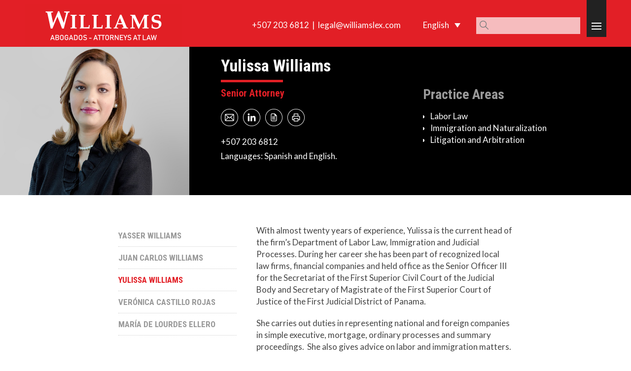

--- FILE ---
content_type: text/html; charset=UTF-8
request_url: https://williamslex.com/en/yulissa-williams-2/
body_size: 42274
content:
<!DOCTYPE html>
<html lang="en-US">

<head>
	<meta charset="UTF-8" />
	<meta name="robots" content="index, follow" />
	
	<meta http-equiv="content-type" content="text/html; charset=utf-8" />
    <meta name="format-detection" content="telephone=no" />
    <meta name="apple-mobile-web-app-capable" content="yes" />
    <meta name="viewport" content="width=device-width, initial-scale=1, maximum-scale=1.0, user-scalable=no, minimal-ui"/>
    
    <!-- fonts-->
    <link href="https://fonts.googleapis.com/css?family=Droid+Serif:400,400i%7CRoboto+Condensed:700" rel="stylesheet">
    
    <link href="https://williamslex.com/wp-content/themes/WW-wp/css/bootstrap.min.css" rel="stylesheet" type="text/css" />
    <link href="https://williamslex.com/wp-content/themes/WW-wp/css/bootstrap.extension.css" rel="stylesheet" type="text/css" />
    <link href="https://williamslex.com/wp-content/themes/WW-wp/css/font-awesome.min.css" rel="stylesheet" type="text/css" />
    <link href="https://williamslex.com/wp-content/themes/WW-wp/css/ww.css" rel="stylesheet" type="text/css" />
    <link href="https://williamslex.com/wp-content/themes/WW-wp/css/swiper.css" rel="stylesheet" type="text/css" />
	<link href="https://williamslex.com/wp-content/themes/WW-wp/style.css" rel="stylesheet" type="text/css" />
    <link href="https://williamslex.com/wp-content/themes/WW-wp/ww4to.css" rel="stylesheet" type="text/css" />
    <link href="https://williamslex.com/wp-content/themes/WW-wp/MQ-ww4to.css" rel="stylesheet" type="text/css" />
    <link href="https://williamslex.com/wp-content/themes/WW-wp/css/simplelightbox.css" rel="stylesheet" type="text/css">
    <!-- <link href="https://williamslex.com/wp-content/themes/WW-wp/css/loader.css" rel="stylesheet" type="text/css" /> -->
    <!--[if lt IE 9]>
        <link rel="stylesheet" type="text/css" href="https://williamslex.com/wp-content/themes/WW-wp/css/ie8-and-down.css" />
    <![endif]-->
    <!--[if IE 9]>
        <link href="https://williamslex.com/wp-content/themes/WW-wp/css/ie9.css" rel="stylesheet" type="text/css" />
    <![endif]-->
    
    <!--Favicon-->
    <link rel="icon"  href="https://williamslex.com/wp-content/themes/WW-wp/favicon.png">
    <!--END Favicon-->
    
    <!--Apple Icon-->
    <link rel="apple-touch-icon-precomposed" href="https://williamslex.com/wp-content/themes/WW-wp/apple-touch-icon.png"/>
    <!--END Apple Icon--> 

	<title>
		     Yulissa Williams - Williams &amp; Williams	</title>
	

	
	<link rel="pingback" href="https://williamslex.com/xmlrpc.php">

	
	
<!-- MapPress Easy Google Maps Version:2.89.2 (https://www.mappresspro.com) -->
<meta name='robots' content='max-image-preview:large' />
<link rel="alternate" hreflang="es" href="https://williamslex.com/yulissa-williams/" />
<link rel="alternate" hreflang="en" href="https://williamslex.com/en/yulissa-williams-2/" />
<link rel="alternate" hreflang="x-default" href="https://williamslex.com/yulissa-williams/" />
<link rel='dns-prefetch' href='//maps.googleapis.com' />
<link rel='dns-prefetch' href='//cdnjs.cloudflare.com' />
<link rel="alternate" type="application/rss+xml" title="Williams &amp; Williams &raquo; Feed" href="https://williamslex.com/en/feed/" />
<link rel="alternate" type="application/rss+xml" title="Williams &amp; Williams &raquo; Comments Feed" href="https://williamslex.com/en/comments/feed/" />
<link rel="alternate" type="application/rss+xml" title="Williams &amp; Williams &raquo; Yulissa Williams Comments Feed" href="https://williamslex.com/en/yulissa-williams-2/feed/" />
<script type="text/javascript">
/* <![CDATA[ */
window._wpemojiSettings = {"baseUrl":"https:\/\/s.w.org\/images\/core\/emoji\/14.0.0\/72x72\/","ext":".png","svgUrl":"https:\/\/s.w.org\/images\/core\/emoji\/14.0.0\/svg\/","svgExt":".svg","source":{"concatemoji":"https:\/\/williamslex.com\/wp-includes\/js\/wp-emoji-release.min.js?ver=6.4.7"}};
/*! This file is auto-generated */
!function(i,n){var o,s,e;function c(e){try{var t={supportTests:e,timestamp:(new Date).valueOf()};sessionStorage.setItem(o,JSON.stringify(t))}catch(e){}}function p(e,t,n){e.clearRect(0,0,e.canvas.width,e.canvas.height),e.fillText(t,0,0);var t=new Uint32Array(e.getImageData(0,0,e.canvas.width,e.canvas.height).data),r=(e.clearRect(0,0,e.canvas.width,e.canvas.height),e.fillText(n,0,0),new Uint32Array(e.getImageData(0,0,e.canvas.width,e.canvas.height).data));return t.every(function(e,t){return e===r[t]})}function u(e,t,n){switch(t){case"flag":return n(e,"\ud83c\udff3\ufe0f\u200d\u26a7\ufe0f","\ud83c\udff3\ufe0f\u200b\u26a7\ufe0f")?!1:!n(e,"\ud83c\uddfa\ud83c\uddf3","\ud83c\uddfa\u200b\ud83c\uddf3")&&!n(e,"\ud83c\udff4\udb40\udc67\udb40\udc62\udb40\udc65\udb40\udc6e\udb40\udc67\udb40\udc7f","\ud83c\udff4\u200b\udb40\udc67\u200b\udb40\udc62\u200b\udb40\udc65\u200b\udb40\udc6e\u200b\udb40\udc67\u200b\udb40\udc7f");case"emoji":return!n(e,"\ud83e\udef1\ud83c\udffb\u200d\ud83e\udef2\ud83c\udfff","\ud83e\udef1\ud83c\udffb\u200b\ud83e\udef2\ud83c\udfff")}return!1}function f(e,t,n){var r="undefined"!=typeof WorkerGlobalScope&&self instanceof WorkerGlobalScope?new OffscreenCanvas(300,150):i.createElement("canvas"),a=r.getContext("2d",{willReadFrequently:!0}),o=(a.textBaseline="top",a.font="600 32px Arial",{});return e.forEach(function(e){o[e]=t(a,e,n)}),o}function t(e){var t=i.createElement("script");t.src=e,t.defer=!0,i.head.appendChild(t)}"undefined"!=typeof Promise&&(o="wpEmojiSettingsSupports",s=["flag","emoji"],n.supports={everything:!0,everythingExceptFlag:!0},e=new Promise(function(e){i.addEventListener("DOMContentLoaded",e,{once:!0})}),new Promise(function(t){var n=function(){try{var e=JSON.parse(sessionStorage.getItem(o));if("object"==typeof e&&"number"==typeof e.timestamp&&(new Date).valueOf()<e.timestamp+604800&&"object"==typeof e.supportTests)return e.supportTests}catch(e){}return null}();if(!n){if("undefined"!=typeof Worker&&"undefined"!=typeof OffscreenCanvas&&"undefined"!=typeof URL&&URL.createObjectURL&&"undefined"!=typeof Blob)try{var e="postMessage("+f.toString()+"("+[JSON.stringify(s),u.toString(),p.toString()].join(",")+"));",r=new Blob([e],{type:"text/javascript"}),a=new Worker(URL.createObjectURL(r),{name:"wpTestEmojiSupports"});return void(a.onmessage=function(e){c(n=e.data),a.terminate(),t(n)})}catch(e){}c(n=f(s,u,p))}t(n)}).then(function(e){for(var t in e)n.supports[t]=e[t],n.supports.everything=n.supports.everything&&n.supports[t],"flag"!==t&&(n.supports.everythingExceptFlag=n.supports.everythingExceptFlag&&n.supports[t]);n.supports.everythingExceptFlag=n.supports.everythingExceptFlag&&!n.supports.flag,n.DOMReady=!1,n.readyCallback=function(){n.DOMReady=!0}}).then(function(){return e}).then(function(){var e;n.supports.everything||(n.readyCallback(),(e=n.source||{}).concatemoji?t(e.concatemoji):e.wpemoji&&e.twemoji&&(t(e.twemoji),t(e.wpemoji)))}))}((window,document),window._wpemojiSettings);
/* ]]> */
</script>
<style id='wp-emoji-styles-inline-css' type='text/css'>

	img.wp-smiley, img.emoji {
		display: inline !important;
		border: none !important;
		box-shadow: none !important;
		height: 1em !important;
		width: 1em !important;
		margin: 0 0.07em !important;
		vertical-align: -0.1em !important;
		background: none !important;
		padding: 0 !important;
	}
</style>
<link rel='stylesheet' id='wp-block-library-css' href='https://williamslex.com/wp-includes/css/dist/block-library/style.min.css?ver=6.4.7' type='text/css' media='all' />
<link rel='stylesheet' id='mappress-leaflet-css' href='https://williamslex.com/wp-content/plugins/mappress-google-maps-for-wordpress/lib/leaflet/leaflet.css?ver=1.7.1' type='text/css' media='all' />
<link rel='stylesheet' id='mappress-css' href='https://williamslex.com/wp-content/plugins/mappress-google-maps-for-wordpress/css/mappress.css?ver=2.89.2' type='text/css' media='all' />
<style id='classic-theme-styles-inline-css' type='text/css'>
/*! This file is auto-generated */
.wp-block-button__link{color:#fff;background-color:#32373c;border-radius:9999px;box-shadow:none;text-decoration:none;padding:calc(.667em + 2px) calc(1.333em + 2px);font-size:1.125em}.wp-block-file__button{background:#32373c;color:#fff;text-decoration:none}
</style>
<style id='global-styles-inline-css' type='text/css'>
body{--wp--preset--color--black: #000000;--wp--preset--color--cyan-bluish-gray: #abb8c3;--wp--preset--color--white: #ffffff;--wp--preset--color--pale-pink: #f78da7;--wp--preset--color--vivid-red: #cf2e2e;--wp--preset--color--luminous-vivid-orange: #ff6900;--wp--preset--color--luminous-vivid-amber: #fcb900;--wp--preset--color--light-green-cyan: #7bdcb5;--wp--preset--color--vivid-green-cyan: #00d084;--wp--preset--color--pale-cyan-blue: #8ed1fc;--wp--preset--color--vivid-cyan-blue: #0693e3;--wp--preset--color--vivid-purple: #9b51e0;--wp--preset--gradient--vivid-cyan-blue-to-vivid-purple: linear-gradient(135deg,rgba(6,147,227,1) 0%,rgb(155,81,224) 100%);--wp--preset--gradient--light-green-cyan-to-vivid-green-cyan: linear-gradient(135deg,rgb(122,220,180) 0%,rgb(0,208,130) 100%);--wp--preset--gradient--luminous-vivid-amber-to-luminous-vivid-orange: linear-gradient(135deg,rgba(252,185,0,1) 0%,rgba(255,105,0,1) 100%);--wp--preset--gradient--luminous-vivid-orange-to-vivid-red: linear-gradient(135deg,rgba(255,105,0,1) 0%,rgb(207,46,46) 100%);--wp--preset--gradient--very-light-gray-to-cyan-bluish-gray: linear-gradient(135deg,rgb(238,238,238) 0%,rgb(169,184,195) 100%);--wp--preset--gradient--cool-to-warm-spectrum: linear-gradient(135deg,rgb(74,234,220) 0%,rgb(151,120,209) 20%,rgb(207,42,186) 40%,rgb(238,44,130) 60%,rgb(251,105,98) 80%,rgb(254,248,76) 100%);--wp--preset--gradient--blush-light-purple: linear-gradient(135deg,rgb(255,206,236) 0%,rgb(152,150,240) 100%);--wp--preset--gradient--blush-bordeaux: linear-gradient(135deg,rgb(254,205,165) 0%,rgb(254,45,45) 50%,rgb(107,0,62) 100%);--wp--preset--gradient--luminous-dusk: linear-gradient(135deg,rgb(255,203,112) 0%,rgb(199,81,192) 50%,rgb(65,88,208) 100%);--wp--preset--gradient--pale-ocean: linear-gradient(135deg,rgb(255,245,203) 0%,rgb(182,227,212) 50%,rgb(51,167,181) 100%);--wp--preset--gradient--electric-grass: linear-gradient(135deg,rgb(202,248,128) 0%,rgb(113,206,126) 100%);--wp--preset--gradient--midnight: linear-gradient(135deg,rgb(2,3,129) 0%,rgb(40,116,252) 100%);--wp--preset--font-size--small: 13px;--wp--preset--font-size--medium: 20px;--wp--preset--font-size--large: 36px;--wp--preset--font-size--x-large: 42px;--wp--preset--spacing--20: 0.44rem;--wp--preset--spacing--30: 0.67rem;--wp--preset--spacing--40: 1rem;--wp--preset--spacing--50: 1.5rem;--wp--preset--spacing--60: 2.25rem;--wp--preset--spacing--70: 3.38rem;--wp--preset--spacing--80: 5.06rem;--wp--preset--shadow--natural: 6px 6px 9px rgba(0, 0, 0, 0.2);--wp--preset--shadow--deep: 12px 12px 50px rgba(0, 0, 0, 0.4);--wp--preset--shadow--sharp: 6px 6px 0px rgba(0, 0, 0, 0.2);--wp--preset--shadow--outlined: 6px 6px 0px -3px rgba(255, 255, 255, 1), 6px 6px rgba(0, 0, 0, 1);--wp--preset--shadow--crisp: 6px 6px 0px rgba(0, 0, 0, 1);}:where(.is-layout-flex){gap: 0.5em;}:where(.is-layout-grid){gap: 0.5em;}body .is-layout-flow > .alignleft{float: left;margin-inline-start: 0;margin-inline-end: 2em;}body .is-layout-flow > .alignright{float: right;margin-inline-start: 2em;margin-inline-end: 0;}body .is-layout-flow > .aligncenter{margin-left: auto !important;margin-right: auto !important;}body .is-layout-constrained > .alignleft{float: left;margin-inline-start: 0;margin-inline-end: 2em;}body .is-layout-constrained > .alignright{float: right;margin-inline-start: 2em;margin-inline-end: 0;}body .is-layout-constrained > .aligncenter{margin-left: auto !important;margin-right: auto !important;}body .is-layout-constrained > :where(:not(.alignleft):not(.alignright):not(.alignfull)){max-width: var(--wp--style--global--content-size);margin-left: auto !important;margin-right: auto !important;}body .is-layout-constrained > .alignwide{max-width: var(--wp--style--global--wide-size);}body .is-layout-flex{display: flex;}body .is-layout-flex{flex-wrap: wrap;align-items: center;}body .is-layout-flex > *{margin: 0;}body .is-layout-grid{display: grid;}body .is-layout-grid > *{margin: 0;}:where(.wp-block-columns.is-layout-flex){gap: 2em;}:where(.wp-block-columns.is-layout-grid){gap: 2em;}:where(.wp-block-post-template.is-layout-flex){gap: 1.25em;}:where(.wp-block-post-template.is-layout-grid){gap: 1.25em;}.has-black-color{color: var(--wp--preset--color--black) !important;}.has-cyan-bluish-gray-color{color: var(--wp--preset--color--cyan-bluish-gray) !important;}.has-white-color{color: var(--wp--preset--color--white) !important;}.has-pale-pink-color{color: var(--wp--preset--color--pale-pink) !important;}.has-vivid-red-color{color: var(--wp--preset--color--vivid-red) !important;}.has-luminous-vivid-orange-color{color: var(--wp--preset--color--luminous-vivid-orange) !important;}.has-luminous-vivid-amber-color{color: var(--wp--preset--color--luminous-vivid-amber) !important;}.has-light-green-cyan-color{color: var(--wp--preset--color--light-green-cyan) !important;}.has-vivid-green-cyan-color{color: var(--wp--preset--color--vivid-green-cyan) !important;}.has-pale-cyan-blue-color{color: var(--wp--preset--color--pale-cyan-blue) !important;}.has-vivid-cyan-blue-color{color: var(--wp--preset--color--vivid-cyan-blue) !important;}.has-vivid-purple-color{color: var(--wp--preset--color--vivid-purple) !important;}.has-black-background-color{background-color: var(--wp--preset--color--black) !important;}.has-cyan-bluish-gray-background-color{background-color: var(--wp--preset--color--cyan-bluish-gray) !important;}.has-white-background-color{background-color: var(--wp--preset--color--white) !important;}.has-pale-pink-background-color{background-color: var(--wp--preset--color--pale-pink) !important;}.has-vivid-red-background-color{background-color: var(--wp--preset--color--vivid-red) !important;}.has-luminous-vivid-orange-background-color{background-color: var(--wp--preset--color--luminous-vivid-orange) !important;}.has-luminous-vivid-amber-background-color{background-color: var(--wp--preset--color--luminous-vivid-amber) !important;}.has-light-green-cyan-background-color{background-color: var(--wp--preset--color--light-green-cyan) !important;}.has-vivid-green-cyan-background-color{background-color: var(--wp--preset--color--vivid-green-cyan) !important;}.has-pale-cyan-blue-background-color{background-color: var(--wp--preset--color--pale-cyan-blue) !important;}.has-vivid-cyan-blue-background-color{background-color: var(--wp--preset--color--vivid-cyan-blue) !important;}.has-vivid-purple-background-color{background-color: var(--wp--preset--color--vivid-purple) !important;}.has-black-border-color{border-color: var(--wp--preset--color--black) !important;}.has-cyan-bluish-gray-border-color{border-color: var(--wp--preset--color--cyan-bluish-gray) !important;}.has-white-border-color{border-color: var(--wp--preset--color--white) !important;}.has-pale-pink-border-color{border-color: var(--wp--preset--color--pale-pink) !important;}.has-vivid-red-border-color{border-color: var(--wp--preset--color--vivid-red) !important;}.has-luminous-vivid-orange-border-color{border-color: var(--wp--preset--color--luminous-vivid-orange) !important;}.has-luminous-vivid-amber-border-color{border-color: var(--wp--preset--color--luminous-vivid-amber) !important;}.has-light-green-cyan-border-color{border-color: var(--wp--preset--color--light-green-cyan) !important;}.has-vivid-green-cyan-border-color{border-color: var(--wp--preset--color--vivid-green-cyan) !important;}.has-pale-cyan-blue-border-color{border-color: var(--wp--preset--color--pale-cyan-blue) !important;}.has-vivid-cyan-blue-border-color{border-color: var(--wp--preset--color--vivid-cyan-blue) !important;}.has-vivid-purple-border-color{border-color: var(--wp--preset--color--vivid-purple) !important;}.has-vivid-cyan-blue-to-vivid-purple-gradient-background{background: var(--wp--preset--gradient--vivid-cyan-blue-to-vivid-purple) !important;}.has-light-green-cyan-to-vivid-green-cyan-gradient-background{background: var(--wp--preset--gradient--light-green-cyan-to-vivid-green-cyan) !important;}.has-luminous-vivid-amber-to-luminous-vivid-orange-gradient-background{background: var(--wp--preset--gradient--luminous-vivid-amber-to-luminous-vivid-orange) !important;}.has-luminous-vivid-orange-to-vivid-red-gradient-background{background: var(--wp--preset--gradient--luminous-vivid-orange-to-vivid-red) !important;}.has-very-light-gray-to-cyan-bluish-gray-gradient-background{background: var(--wp--preset--gradient--very-light-gray-to-cyan-bluish-gray) !important;}.has-cool-to-warm-spectrum-gradient-background{background: var(--wp--preset--gradient--cool-to-warm-spectrum) !important;}.has-blush-light-purple-gradient-background{background: var(--wp--preset--gradient--blush-light-purple) !important;}.has-blush-bordeaux-gradient-background{background: var(--wp--preset--gradient--blush-bordeaux) !important;}.has-luminous-dusk-gradient-background{background: var(--wp--preset--gradient--luminous-dusk) !important;}.has-pale-ocean-gradient-background{background: var(--wp--preset--gradient--pale-ocean) !important;}.has-electric-grass-gradient-background{background: var(--wp--preset--gradient--electric-grass) !important;}.has-midnight-gradient-background{background: var(--wp--preset--gradient--midnight) !important;}.has-small-font-size{font-size: var(--wp--preset--font-size--small) !important;}.has-medium-font-size{font-size: var(--wp--preset--font-size--medium) !important;}.has-large-font-size{font-size: var(--wp--preset--font-size--large) !important;}.has-x-large-font-size{font-size: var(--wp--preset--font-size--x-large) !important;}
.wp-block-navigation a:where(:not(.wp-element-button)){color: inherit;}
:where(.wp-block-post-template.is-layout-flex){gap: 1.25em;}:where(.wp-block-post-template.is-layout-grid){gap: 1.25em;}
:where(.wp-block-columns.is-layout-flex){gap: 2em;}:where(.wp-block-columns.is-layout-grid){gap: 2em;}
.wp-block-pullquote{font-size: 1.5em;line-height: 1.6;}
</style>
<link rel='stylesheet' id='wpml-blocks-css' href='https://williamslex.com/wp-content/plugins/sitepress-multilingual-cms/dist/css/blocks/styles.css?ver=4.6.9' type='text/css' media='all' />
<link rel='stylesheet' id='pdfprnt_frontend-css' href='https://williamslex.com/wp-content/plugins/pdf-print/css/frontend.css?ver=2.3.6' type='text/css' media='all' />
<link rel='stylesheet' id='sm-style-css' href='https://williamslex.com/wp-content/plugins/simple-masonry-layout/css/sm-style.css?ver=6.4.7' type='text/css' media='all' />
<link rel='stylesheet' id='darkbox-style-css' href='https://williamslex.com/wp-content/plugins/simple-masonry-layout/css/darkbox.css?ver=6.4.7' type='text/css' media='all' />
<link rel='stylesheet' id='font-awesome-css' href='https://cdnjs.cloudflare.com/ajax/libs/font-awesome/4.7.0/css/font-awesome.css?ver=6.4.7' type='text/css' media='all' />
<link rel='stylesheet' id='wpml-legacy-dropdown-0-css' href='https://williamslex.com/wp-content/plugins/sitepress-multilingual-cms/templates/language-switchers/legacy-dropdown/style.min.css?ver=1' type='text/css' media='all' />
<style id='wpml-legacy-dropdown-0-inline-css' type='text/css'>
.wpml-ls-sidebars-sidebar-14 a, .wpml-ls-sidebars-sidebar-14 .wpml-ls-sub-menu a, .wpml-ls-sidebars-sidebar-14 .wpml-ls-sub-menu a:link, .wpml-ls-sidebars-sidebar-14 li:not(.wpml-ls-current-language) .wpml-ls-link, .wpml-ls-sidebars-sidebar-14 li:not(.wpml-ls-current-language) .wpml-ls-link:link {color:#ffffff;}.wpml-ls-sidebars-sidebar-14 a, .wpml-ls-sidebars-sidebar-14 .wpml-ls-sub-menu a:hover,.wpml-ls-sidebars-sidebar-14 .wpml-ls-sub-menu a:focus, .wpml-ls-sidebars-sidebar-14 .wpml-ls-sub-menu a:link:hover, .wpml-ls-sidebars-sidebar-14 .wpml-ls-sub-menu a:link:focus {color:#ededed;}.wpml-ls-sidebars-sidebar-14 .wpml-ls-current-language > a {color:#ffffff;}.wpml-ls-sidebars-sidebar-14 .wpml-ls-current-language:hover>a, .wpml-ls-sidebars-sidebar-14 .wpml-ls-current-language>a:focus {color:#ededed;}
</style>
<link rel='stylesheet' id='new-royalslider-core-css-css' href='https://williamslex.com/wp-content/plugins/new-royalslider/lib/royalslider/royalslider.css?ver=3.3.7' type='text/css' media='all' />
<link rel='stylesheet' id='rsUni-css-css' href='https://williamslex.com/wp-content/plugins/new-royalslider/lib/royalslider/skins/universal/rs-universal.css?ver=3.3.7' type='text/css' media='all' />
<link rel='stylesheet' id='ubermenu-css' href='https://williamslex.com/wp-content/plugins/ubermenu/pro/assets/css/ubermenu.min.css?ver=3.4.1.1' type='text/css' media='all' />
<link rel='stylesheet' id='ubermenu-minimal-css' href='https://williamslex.com/wp-content/plugins/ubermenu/assets/css/skins/minimal.css?ver=6.4.7' type='text/css' media='all' />
<link rel='stylesheet' id='ubermenu-font-awesome-all-css' href='https://williamslex.com/wp-content/plugins/ubermenu/assets/fontawesome/css/all.min.css?ver=6.4.7' type='text/css' media='all' />
<script type="text/javascript" src="https://williamslex.com/wp-includes/js/jquery/jquery.min.js?ver=3.7.1" id="jquery-core-js"></script>
<script type="text/javascript" src="https://williamslex.com/wp-includes/js/jquery/jquery-migrate.min.js?ver=3.4.1" id="jquery-migrate-js"></script>
<script type="text/javascript" src="https://williamslex.com/wp-content/plugins/simple-masonry-layout/js/modernizr.custom.js?ver=6.4.7" id="modernizr-script-js"></script>
<script type="text/javascript" src="https://williamslex.com/wp-content/plugins/sitepress-multilingual-cms/templates/language-switchers/legacy-dropdown/script.min.js?ver=1" id="wpml-legacy-dropdown-0-js"></script>
<link rel="https://api.w.org/" href="https://williamslex.com/en/wp-json/" /><link rel="alternate" type="application/json" href="https://williamslex.com/en/wp-json/wp/v2/posts/812" /><link rel="canonical" href="https://williamslex.com/en/yulissa-williams-2/" />
<link rel='shortlink' href='https://williamslex.com/en/?p=812' />
<link rel="alternate" type="application/json+oembed" href="https://williamslex.com/en/wp-json/oembed/1.0/embed?url=https%3A%2F%2Fwilliamslex.com%2Fen%2Fyulissa-williams-2%2F" />
<link rel="alternate" type="text/xml+oembed" href="https://williamslex.com/en/wp-json/oembed/1.0/embed?url=https%3A%2F%2Fwilliamslex.com%2Fen%2Fyulissa-williams-2%2F&#038;format=xml" />
<meta name="generator" content="WPML ver:4.6.9 stt:1,2;" />
<script>readMoreArgs = []</script><script type="text/javascript">
				EXPM_VERSION=3.38;EXPM_AJAX_URL='https://williamslex.com/wp-admin/admin-ajax.php';
			function yrmAddEvent(element, eventName, fn) {
				if (element.addEventListener)
					element.addEventListener(eventName, fn, false);
				else if (element.attachEvent)
					element.attachEvent('on' + eventName, fn);
			}
			</script><script>
	function expand(param) {
		param.style.display = (param.style.display == "none") ? "block" : "none";
	}
	function read_toggle(id, more, less) {
		el = document.getElementById("readlink" + id);
		el.innerHTML = (el.innerHTML == more) ? less : more;
		expand(document.getElementById("read" + id));
	}
	</script><style id="ubermenu-custom-generated-css">
/** Font Awesome 4 Compatibility **/
.fa{font-style:normal;font-variant:normal;font-weight:normal;font-family:FontAwesome;}

/** UberMenu Custom Menu Styles (Customizer) **/
/* main */
 .ubermenu.ubermenu-main .ubermenu-item-level-0:hover > .ubermenu-target, .ubermenu-main .ubermenu-item-level-0.ubermenu-active > .ubermenu-target { background:#b51a1f; }
 .ubermenu-main .ubermenu-item-level-0.ubermenu-current-menu-item > .ubermenu-target, .ubermenu-main .ubermenu-item-level-0.ubermenu-current-menu-parent > .ubermenu-target, .ubermenu-main .ubermenu-item-level-0.ubermenu-current-menu-ancestor > .ubermenu-target { background:#b51a1f; }
 .ubermenu-main .ubermenu-item.ubermenu-item-level-0 > .ubermenu-highlight { background:#b51a1f; }


/* Status: Loaded from Transient */

</style><style type="text/css">

*[id^='readlink'] {
 font-weight: normal;
 color: #000000;
 background: #ffffff;
 padding: 0px;
 border-bottom: 1px solid #000000;
 -webkit-box-shadow: none !important;
 box-shadow: none !important;
 -webkit-transition: none !important;
}

*[id^='readlink']:hover {
 font-weight: normal;
 color: #191919;
 padding: 0px;
 border-bottom: 1px solid #000000;
}

*[id^='readlink']:focus {
 outline: none;
 color: #000000;
}

</style>
</head>


<body class="bloom index01">
    <div class="is-mobile"></div>

<!-- LOADER -->
    <div id="loader-wrapper">
        <div class="loader"></div>
    </div>
<!--end LOADER -->

<!-- OVERLAY-MENU -->
    <div class="overlay-wrapper height-min">
        <div class="overlay-animation"></div>
        <div class="flex">
        <div class="flex-in">
        <div class="overlay-menu">
            <div class="container">
                <div class="row">
                    <div class="btn-close"><span></span><span></span></div>
                    <div class="col-md-2 col-md-offset-5">
                                               
                       	<!-- searchBox -->
						<div id="searchBox">
							<div><h3>Search</h3><form action="https://williamslex.com/en/" id="searchform" method="get">
    <div>
        <input type="text" id="s" name="s" value="" />
    </div>
</form></div>						</div><!-- searchBox -->
                        
						<!-- ww-Nav -->
						<div id="ww-Nav">
                        	<div class="menu-main-menu-english-container"><ul id="menu-main-menu-english" class="menu"><li id="menu-item-870" class="menu-item menu-item-type-custom menu-item-object-custom menu-item-870"><a href="https://williamslex.com/en">Home</a></li>
<li id="menu-item-871" class="menu-item menu-item-type-post_type menu-item-object-page menu-item-871"><a href="https://williamslex.com/en/practice-areas/">Practice Areas</a></li>
<li id="menu-item-872" class="menu-item menu-item-type-post_type menu-item-object-page menu-item-872"><a href="https://williamslex.com/en/team/">Team</a></li>
<li id="menu-item-873" class="menu-item menu-item-type-custom menu-item-object-custom menu-item-873"><a href="https://williamslex.com/en/#aboutBox">The Firm</a></li>
<li id="menu-item-874" class="menu-item menu-item-type-post_type menu-item-object-page menu-item-874"><a href="https://williamslex.com/en/contact-us/">Contact Us</a></li>
</ul></div>						</div><!-- END ww-Nav -->
						
						<!--(mob) langBox-->
						<div id="mob-langBox" style="text-align: center;">
							<p><a href="http://williamslex.com/en">ENGLISH</a>    |    <a href="http://williamslex.com/">ESPAÑOL</a> </p>
						</div><!--END (mob) langBox-->
                        
                    </div>
                </div>
            </div>
        </div>
        </div>
        </div>
    </div>
    <!-- end OVERLAY-MENU -->


    <div id="content-block">
        <!-- HEADER -->
        <header id="ww-Head" class="type-2 fixed light keepItRed">
            <div class="wide-container-fluid">
                <div class="row">
                    <div id="ww-Logo" class="col-xs-6 col-sm-2">
                        <a class="logo" href="http://williamslex.com/"><img src="https://williamslex.com/wp-content/themes/WW-wp/images/Williams-logo-N2a.png" alt="Williams | Abogados"/></a> 
                    </div>
                    <div class="col-xs-6 col-sm-10 text-right">

                        <div class="navigation-wrapper">
                            <a class="logo responsive" href="http://williamslex.com/"><img src="https://williamslex.com/wp-content/themes/WW-wp/images/Williams-logo-N2a.png" alt="Williams | Abogados"/></a>
                        </div>

                       
                       	<!--topBox-->
						<div id="topBox">
							
							<!--phoneBox-->
							<div id="phoneBox">
								<div><p>+507 203 6812&nbsp; |&nbsp;<a href="mailto:legal@williamslex.com"> legal@williamslex.com</a></p>
</div>							</div><!--END phoneBox-->
							
							<!--langBox-->
							<div id="langBox">
								<div>
<div
	 class="wpml-ls-sidebars-sidebar-14 wpml-ls wpml-ls-legacy-dropdown js-wpml-ls-legacy-dropdown">
	<ul>

		<li tabindex="0" class="wpml-ls-slot-sidebar-14 wpml-ls-item wpml-ls-item-en wpml-ls-current-language wpml-ls-last-item wpml-ls-item-legacy-dropdown">
			<a href="#" class="js-wpml-ls-item-toggle wpml-ls-item-toggle">
                <span class="wpml-ls-native">English</span></a>

			<ul class="wpml-ls-sub-menu">
				
					<li class="wpml-ls-slot-sidebar-14 wpml-ls-item wpml-ls-item-es wpml-ls-first-item">
						<a href="https://williamslex.com/yulissa-williams/" class="wpml-ls-link">
                            <span class="wpml-ls-native" lang="es">Español</span></a>
					</li>

							</ul>

		</li>

	</ul>
</div>
</div>							</div><!--END langBox-->
							
							<!--topSearch-->
							<div id="topSearch">
								<div><h3>Search</h3><form action="https://williamslex.com/en/" id="searchform" method="get">
    <div>
        <input type="text" id="s" name="s" value="" />
    </div>
</form></div>							</div><!--END topSearch-->
							
						</div><!--END topBox-->
                       
                       
                        <div class="hamburger-icon">
                            <span></span>
                            <span></span>
                            <span></span>
                        </div>
                    </div>
                </div>
            </div>
            <div class="close-layer toggle-visibility"><div class="button-close"></div></div>
        </header><!-- End HEADER -->
	

		<!--profile (Hero)-->
		<div id="profile-Hero">
			
			<!--profile (Pic)-->
			<div id="profile-Pic">
				<img src="https://williamslex.com/wp-content/uploads/2018/09/profile-cN-YulissaW-2.jpg" alt="Williams - Abogados en Panamá"/>
			</div><!--END profile (Pic)-->
			
			<!--profile (Facts)-->
			<div id="profile-Facts">
				
				<h1>Yulissa Williams</h1>
				<h5>Senior Attorney</h5>
							
				<div id="socialContact">
					<a href="mailto:ydwilliams@williamslex.com"><img src="https://williamslex.com/wp-content/themes/WW-wp/images/proficon-W-mail.png" alt="Email"/></a>
					  		
					<a href="https://www.linkedin.com/in/ACoAAB1pRpoBepIzU49BY8iVe35DtJfc0tYGu9U/" target="_blank"><img src="https://williamslex.com/wp-content/themes/WW-wp/images/proficon-W-linkedin.png" alt="LinkedIn"/></a>
					
					<a href="?print=pdf"><img src="https://williamslex.com/wp-content/themes/WW-wp/images/proficon-W-doc.png" alt="Descargar PDF"/></a>
					
					<a href="?print=print"><img src="https://williamslex.com/wp-content/themes/WW-wp/images/proficon-W-print.png" alt="Imprimir"/></a>
				</div>
				
				<p>+507 203 6812</p>
				<p>Languages: Spanish and English.</p>
								
			</div><!--END profile (Fact)-->
			
			<!--profile (Practices)-->
			<div id="profile-Practices">
				<h4>Practice Areas</h4>
<ul>
<li>Labor Law</li>
<li>Immigration and Naturalization</li>
<li>Litigation and Arbitration</li>
</ul>
			</div><!--END profile (Practices)-->
			
		</div><!--END profile (Hero)-->
      
      
    	<!--profile (Content)-->
		<div id="profile-Content">
			<div class="theSmallWrapper">
			
				<!--profile (Bio)-->
				<div id="profile-Bio">
					<p>With almost twenty years of experience, Yulissa is the current head of the firm&#8217;s Department of Labor Law, Immigration and Judicial Processes. During her career she has been part of recognized local law firms, financial companies and held office as the Senior Officer III for the Secretariat of the First Superior Civil Court of the Judicial Body and Secretary of Magistrate of the First Superior Court of Justice of the First Judicial District of Panama.</p>
<p>She carries out duties in representing national and foreign companies in simple executive, mortgage, ordinary processes and summary proceedings. &nbsp;She also gives advice on labor and immigration matters.</p>
<div class='yrm-content yrm-content-1 yrm-content-hide ' id='yrm-QF8Mr' data-id='1' data-show-status='false' data-after-action='' style="visibility: hidden;height: 0;">
			<div id='yrm-inner-content-yrm-QF8Mr' class='yrm-inner-content-wrapper yrm-cntent-1'></p>
<p><span style="color: #444444;">Yulissa holds a degree in Law and Political Science from the Universidad Católica Santa María La Antigua (Cum Laude). She is certified as Internal Auditor ISO 90001-2008, and has carried out continuous education on Prevention of Money Laundering, Criminal Procedure Law and Probative Law.</span></p>
<p></div>
		</div><div class='yrm-btn-wrapper yrm-btn-wrapper-1 yrm-more-button-wrapper  '
		data-custom-more-class-name='' data-custom-less-class-name=''><span title='' data-less-title='' data-more-title='' class='yrm-toggle-expand  yrm-toggle-expand-1 ' data-rel='yrm-QF8Mr' data-more='Read more' data-less='...'><span class='yrm-text-wrapper yrm-text-wrapper-custom-dimensions'><span class="yrm-button-text-1 yrm-button-text-span">Read more</span></span></span></div>
				</div><!--END profile (Bio)-->

				<!--profile (List)-->
				<div id="profile-List">
					<div><div class="menu-sub-abogados-english-container"><ul id="menu-sub-abogados-english" class="menu"><li id="menu-item-875" class="menu-item menu-item-type-post_type menu-item-object-post menu-item-875"><a href="https://williamslex.com/en/yasser-williams-2/">Yasser Williams</a></li>
<li id="menu-item-876" class="menu-item menu-item-type-post_type menu-item-object-post menu-item-876"><a href="https://williamslex.com/en/juan-carlos-williams-2/">Juan Carlos Williams</a></li>
<li id="menu-item-877" class="menu-item menu-item-type-post_type menu-item-object-post current-menu-item menu-item-877"><a href="https://williamslex.com/en/yulissa-williams-2/" aria-current="page">Yulissa Williams</a></li>
<li id="menu-item-878" class="menu-item menu-item-type-post_type menu-item-object-post menu-item-878"><a href="https://williamslex.com/en/veronica-castillo-rojas/">Verónica Castillo Rojas</a></li>
<li id="menu-item-879" class="menu-item menu-item-type-post_type menu-item-object-post menu-item-879"><a href="https://williamslex.com/en/maria-de-lourdes-ellero/">María de Lourdes Ellero</a></li>
</ul></div></div>				</div><!--END profile (List)-->
			
			</div>
		</div><!--END profile (Content)-->
		

	
		<!-- FOOTER -->
        <footer id="footer">
            <div class="wide-container-fluid">
                <div class="empty-space col-xs-b20"></div>
                <div class="row">
                    <div class="col-md-12 col-xs-text-center">
                        <div class="copyright">
                            <div class="simple-article small grey">
                                
								<div><h5>WILLIAMS &amp; WILLIAMS</h5>
<p>© 2019 All rights reserved Williams &amp; Williams ®.</p>
</div>                               
                            </div>
                        </div>
                    </div>
                </div>
            </div>
        </footer>
        <!-- End FOOTER -->

    
    </div>
    <!-- end content-block -->

    
	<script src="https://williamslex.com/wp-content/themes/WW-wp/js/jquery-2.1.4.min.js"></script>
    <script src="https://williamslex.com/wp-content/themes/WW-wp/js/global.js"></script>
    <script src="https://williamslex.com/wp-content/themes/WW-wp/js/swiper.jquery.min.js"></script>
    <script src="https://williamslex.com/wp-content/themes/WW-wp/js/jquery.mousewheel.min.js"></script>
    <script src="https://williamslex.com/wp-content/themes/WW-wp/js/jquery.mousewheel.min.jsver=4.5.3.js"></script>
    <script src="https://williamslex.com/wp-content/themes/WW-wp/js/simple-lightbox.min.js"></script>

        <!-- PROGRESS BAR -->
    <script src="https://williamslex.com/wp-content/themes/WW-wp/js/jquery.countTo.js"></script>
    <script src="https://williamslex.com/wp-content/themes/WW-wp/js/jquery.viewportchecker.min.js"></script>

  
    <!-- MAP -->
    <script src="https://maps.googleapis.com/maps/api/js"></script>
    <script src="https://williamslex.com/wp-content/themes/WW-wp/js/map-bloom.js"></script>


	<script type="text/javascript">function yrmAddEvent(element, eventName, fn) {
				if (element.addEventListener)
					element.addEventListener(eventName, fn, false);
				else if (element.attachEvent)
					element.attachEvent('on' + eventName, fn);
		};readMoreArgs[1] = {"type":"button","expm-title":"Read More [EN]","button-width":"100px","button-height":"32px","animation-duration":"400","font-size":"14px","yrm-btn-hover-animate":"","scroll-to-initial-position":"","yrm-dimension-mode":"classicMode","yrm-button-padding-top":"0","yrm-button-padding-right":"0","yrm-button-padding-bottom":"0","yrm-button-padding-left":"0","show-content-gradient":"","show-content-gradient-height":"80","show-content-gradient-position":"-160","hide-button-after-click":"","more-button-title":"Read more","more-title":"","less-button-title":"...","less-title":"","add-button-next-content":"","yrm-btn-font-weight":"normal","yrm-animate-easings":"swing","attrMoreName":"Read more","attrLessName":"...","id":"1","more":"Read more","less":"..."};yrmAddEvent(document, "DOMContentLoaded",function() {var obj = new YrmClassic();obj.id = 1;obj.init();});</script><style type="text/css">.yrm-toggle-expand-1 {cursor:  !important}.yrm-cntent-1 {padding: 0px;font-family: ;}.yrm-toggle-expand-1 {font-size: 14px;opacity: 1;font-weight: normal;}.yrm-button-auto-mode.yrm-toggle-expand-1 {width: auto !important;height: auto !important;padding: 0px 0px 0px 0px;}.yrm-button-auto-mode.yrm-toggle-expand-1 .yrm-text-wrapper {position: inherit !important;left: 0 !important;margin: 0 !important;transform: inherit !important;}.yrm-toggle-expand-1 {width: 100px;height: 32px;line-height: 1;}.yrm-content-gradient-1 {position: absolute;top: -160px;width: 100%;text-align: center;margin: 0;padding: 80px 0;background-image: -webkit-gradient(linear,left top,left bottom,color-stop(0, rgba(255,255,255,0)),color-stop(1, #ffffff)) !important;}</style><link rel='stylesheet' id='readMoreStyles-css' href='https://williamslex.com/wp-content/plugins/expand-maker/css/readMoreStyles.css?ver=3.38' type='text/css' media='all' />
<link rel='stylesheet' id='yrmanimate-css' href='https://williamslex.com/wp-content/plugins/expand-maker/css/animate.css?ver=6.4.7' type='text/css' media='all' />
<script type="text/javascript" src="https://williamslex.com/wp-includes/js/comment-reply.min.js?ver=6.4.7" id="comment-reply-js" async="async" data-wp-strategy="async"></script>
<script type="text/javascript" src="https://williamslex.com/wp-includes/js/imagesloaded.min.js?ver=5.0.0" id="imagesloaded-js"></script>
<script type="text/javascript" src="https://williamslex.com/wp-includes/js/masonry.min.js?ver=4.2.2" id="masonry-js"></script>
<script type="text/javascript" src="https://williamslex.com/wp-includes/js/jquery/jquery.masonry.min.js?ver=3.1.2b" id="jquery-masonry-js"></script>
<script type="text/javascript" src="https://williamslex.com/wp-content/plugins/simple-masonry-layout/js/imagesloaded.js?ver=6.4.7" id="imagesloaded-script-js"></script>
<script type="text/javascript" src="https://williamslex.com/wp-content/plugins/simple-masonry-layout/js/classie.js?ver=6.4.7" id="classie-script-js"></script>
<script type="text/javascript" src="https://williamslex.com/wp-content/plugins/simple-masonry-layout/js/AnimOnScroll.js?ver=6.4.7" id="AnimOnScroll-script-js"></script>
<script type="text/javascript" src="https://williamslex.com/wp-content/plugins/simple-masonry-layout/js/main.js?ver=6.4.7" id="main-script-js"></script>
<script type="text/javascript" src="https://williamslex.com/wp-content/plugins/simple-masonry-layout/js/darkbox.js?ver=6.4.7" id="darkbox-script-js"></script>
<script type="text/javascript" src="//maps.googleapis.com/maps/api/js?" id="google-maps-js"></script>
<script type="text/javascript" id="ubermenu-js-extra">
/* <![CDATA[ */
var ubermenu_data = {"remove_conflicts":"on","reposition_on_load":"off","intent_delay":"300","intent_interval":"100","intent_threshold":"7","scrollto_offset":"50","scrollto_duration":"1000","responsive_breakpoint":"959","accessible":"on","retractor_display_strategy":"responsive","touch_off_close":"on","submenu_indicator_close_mobile":"on","collapse_after_scroll":"on","v":"3.4.1.1","configurations":["main"],"ajax_url":"https:\/\/williamslex.com\/wp-admin\/admin-ajax.php","plugin_url":"https:\/\/williamslex.com\/wp-content\/plugins\/ubermenu\/","disable_mobile":"off","prefix_boost":"","aria_role_navigation":"off","aria_expanded":"off","aria_hidden":"off","aria_controls":"","aria_responsive_toggle":"off","icon_tag":"i","theme_locations":{"main-menu":"Main Navi","practice-menu":"Practice Navi"}};
/* ]]> */
</script>
<script type="text/javascript" src="https://williamslex.com/wp-content/plugins/ubermenu/assets/js/ubermenu.min.js?ver=3.4.1.1" id="ubermenu-js"></script>
<script type="text/javascript" src="https://williamslex.com/wp-includes/js/jquery/ui/effect.min.js?ver=1.13.2" id="jquery-effects-core-js"></script>
<script type="text/javascript" src="https://williamslex.com/wp-content/plugins/expand-maker/js/yrmMore.js?ver=3.38" id="readMoreJs-js"></script>
<script type="text/javascript" src="https://williamslex.com/wp-content/plugins/expand-maker/js/YrmClassic.js?ver=3.38" id="YrmClassic-js"></script>
<script type="text/javascript" src="https://williamslex.com/wp-content/plugins/new-royalslider/lib/royalslider/jquery.royalslider.min.js?ver=3.3.7" id="new-royalslider-main-js-js"></script>


  <style>
      </style>

  

  <style>
      </style>


  <style>
      </style>

  <script>
    var post_grid_vars = {"siteUrl":"https:\/\/williamslex.com\/en\/"}  </script>
  <style>
      </style>

		

<!--Hide Logo On Scroll-->
<script type="text/javascript">
(function($) {          
    $(document).ready(function(){                    
        $(window).scroll(function(){                          
            if ($(this).scrollTop() > 150) {
                $('header').addClass('showUp');
            } else {
                $('header').removeClass('showUp');
            }
        });
    });
})(jQuery);
</script>
<!--END Hide logo On Scroll-->
	
	
</body>

</html>


--- FILE ---
content_type: text/css
request_url: https://williamslex.com/wp-content/themes/WW-wp/css/ww.css
body_size: 332486
content:
/*-------------------------------------------------------------------------------------------------------------------------------*/
/*This is main CSS file that contains custom style rules used in this template*/
/*-------------------------------------------------------------------------------------------------------------------------------*/
/* Template Name: "Modesto"*/
/* Version: 1.0 Initial Release*/
/* Build Date: 06-02-2016*/
/* Author: LionStyle*/
/* Website: http://moonart.net.ua/modesto/ 
/* Copyright: (C) 2016 */
/*-------------------------------------------------------------------------------------------------------------------------------*/

/*--------------------------------------------------------*/
/* TABLE OF CONTENTS: */
/*--------------------------------------------------------*/
/* 01 - RESET STYLES */
/* 02 - GLOBAL SETTINGS */
/* 03 - HEADER */
/* 04 - OVERLAY MENUS */
/* 05 - FOOTER */
/* 06 - HOMEPAGE 1 */
/* 07 - HOMEPAGE 2 */
/* 08 - HOMEPAGE 3 */
/* 09 - HOMEPAGE 8 */
/* 10 - HOMEPAGE 4 */
/* 11 - HOMEPAGE 5 */
/* 12 - HOMEPAGE 6 */
/* 13 - HOMEPAGE 7 */
/* 14 - HOMEPAGE 9 */
/* 15 - HOMEPAGE 10 */
/* 16 - HOMEPAGE 12 */
/* 17 - HOMEPAGE 13 */
/* 18 - HOMEPAGE 14 */
/* 19 - HOMEPAGE 2.1 */
/* 21 - HOMEPAGE 2.3 */
/* 22 - HOMEPAGE 2.4 */
/* 23 - HOMEPAGE 2.5 */
/* 24 - HOMEPAGE 2.6 */
/* 25 - HOMEPAGE VIDEO */
/* 26 - ABOUT 1 */
/* 27 - ABOUT 2 */
/* 28 - ABOUT 3 */
/* 29 - SERVICES 1 */
/* 30 - SERVICES 2 */
/* 31 - SERVICES 3 */
/* 32 - SERVICES 4 */
/* 33 - CONTACTS 1 */
/* 34 - CONTACTS 2 */
/* 35 - PORTFOLIO 1 */
/* 36 - PORTFOLIO 2 */
/* 37 - PORTFOLIO 3 */
/* 38 - PORTFOLIO 4 */
/* 39 - PORTFOLIO 5 */
/* 40 - PORTFOLIO 6 */
/* 41 - PORTFOLIO 7 */
/* 42 - PORTFOLIO DETAIL 1 */
/* 43 - PORTFOLIO DETAIL 2 */
/* 44 - PORTFOLIO DETAIL 3 */
/* 45 - BLOG 1 */
/* 46 - BLOG 2 */
/* 47 - BLOG 3 */
/* 48 - BLOG 4 */
/* 49 - BLOG DETAIL 1 */
/* 50 - BLOG DETAIL 2 */
/* 51 - BLOG DETAIL 3 */
/* 52 - TEASER 1 */
/* 53 - TEASER 2 */
/* 54 - BLOOM index00*/
/* 55 - BLOG 01 bloom*/
/* 56 - BLOG 02 bloom*/
/* 57 - BLOG 03 bloom*/
/* 58 - DETAILPOST 01 bloom*/
/* 59 - DETAILPOST 02 bloom*/
/* 60 - PORTFOLIO 01 bloom */
/* 61 - PORTFOLIO 02 bloom */
/* 62 - PORTFOLIO 03 bloom */
/* 64 - PORTFOLIO 05 bloom */
/* 65 - PORTFOLIO 06 bloom */
/* 66 - PORTFOLIO 07 bloom */
/* 67 - ABOUT 01 bloom */
/* 68 - ABOUT 02 bloom */
/* 69 - CONTACTS 01 bloom */
/* 70 - SERVICES 01 bloom */
/* 71 - SERVICES 02 bloom */
/* 72 - DETAILPROJECT 01 bloom*/
/* 73 - DETAILPROJECT 02 bloom*/
/* 74 - BLOOM index01*/
/* 75 - BLOOM index02*/
/* 76 - BLOOM index03*/
/* 77 - BLOOM index04*/
/* 78 - PRESENTATION bloom*/
/* 79 - MEDIA QUERIES */
/* 80 - CSS ANIMATIONS */
/* 81 -BROWSER FIX*/


/*==== webFonts ====*/
@import url('https://fonts.googleapis.com/css?family=Roboto:300,400');


/*-------------------------------------------------------------------------------------------------------------------------------*/
/* 01 - RESET STYLES */
/*-------------------------------------------------------------------------------------------------------------------------------*/
html{overflow-y: scroll;}
html, body, div, span, applet, object, iframe, h1, h2, h3, h4, h5, h6, p, blockquote, pre, a, abbr, acronym, address, big, cite, code, del, dfn, em, img, ins, kbd, q, s, samp, small, strike, strong, sub, sup, tt, var, b, u, i, center, dl, dt, dd, ol, ul, li, fieldset, form, label, legend, table, caption, tbody, tfoot, thead, tr, th, td, article, aside, canvas, details, embed, figure, figcaption, footer, header, hgroup, menu, nav, output, ruby, section, summary, time, mark, audio, video {margin: 0; padding: 0; border: 0; font-size: 100%; font: inherit; vertical-align: baseline;}
h1, h2, h3, h4, h5, h6{font-weight: 400;}
/* HTML5 display-role reset for older browsers */
article, aside, details, figcaption, figure, footer, header, hgroup, menu, nav, section {display: block;}
blockquote, q {quotes: none;}
blockquote:before, blockquote:after, q:before, q:after {content: ''; content: none;}
body *{-webkit-text-size-adjust:none;}
.clear{clear:both; overflow:hidden; height:0px; font-size:0px; display: block;}
input:focus, select:focus, textarea:focus, button:focus {outline: none;}
input, textarea, select{font-weight: 400; -webkit-appearance: none; appearance: none; border-radius: 0; background: none; border: none; margin: 0; width: 100%;}
textarea{display: block; resize: none; overflow: auto;}
select::-ms-expand{display: none;}
input[type="submit"], input[type="file"]{position: absolute; left: 0; top: 0; width:100%; height:100%; opacity:0; border:none; cursor:pointer; z-index: 1;}
a, a:link, a:visited, a:active, a:hover{cursor: pointer; text-decoration: none; outline: none;}
body{font-weight: 400; font-size: 14px; line-height: 1;}
b, strong{font-weight: 700;}
i{font-family: 'Droid Serif', serif; font-style: italic;}
ul, ol{list-style: none;}
a{color: inherit;}
blockquote .small:before, blockquote footer:before, blockquote small:before{content: "";}
blockquote .small, blockquote footer, blockquote small{color: #222;}


/*-------------------------------------------------------------------------------------------------------------------------------*/
/* 02 - GLOBAL SETTINGS */
/*-------------------------------------------------------------------------------------------------------------------------------*/
/*main*/
#content-block{position: relative; overflow: hidden; left: 0;}
#content-block *:last-child:not(.empty-space){margin-bottom: 0;}
.container{max-width: 100%;}
@media (min-width: 992px) {
    body.min-height .page-height{height: 600px!important;}
}
.wide-container{margin: 0 auto; padding: 0 150px; height: 100%; position: relative;}
.wide-container-fluid{position: relative; padding: 0 50px;}
.wide-container-fluid.wide-paddings{padding: 0 115px;}
.toggle-visibility{opacity: 0; visibility: hidden;}
.toggle-visibility.active, body.mobile .toggle-visibility{opacity: 1; visibility: visible;}
body.mobile .toggle-visibility{display: none;}
body.mobile .toggle-visibility.active{display: block;}
.slide-title, .slide-description, .empty-space{display: block;}
.empty-space:after{content: ""; display: block; clear: both;}
.overflow-hidden{overflow: hidden;}
html.overflow-hidden body{overflow: hidden;}
.block{position: relative;}
/*table*/
.table-view{height: 100%; width: 100%; display: table;}
.row-view{display: table-row;}
.cell-view{display: table-cell; vertical-align: middle; width: 10000px;}
/*body selection*/
body ::selection {color: white; background: black;}
body ::-moz-selection {color: white; background: black;}
/*helper classes*/
.nopadding, .nopadding>*[class*="col"]{padding-left: 0; padding-right: 0; margin-left: 0; margin-right: 0;}
.line-through{display: inline-block; position: relative;}
.line-through:after{position: absolute; width: 100%; height: 1px; left: 0; top: 50%; background: currentColor; content: "";}
.clearfix:after{content: ""; display: block; clear: both;}
.valign-middle {
    display: -ms-flexbox;
    display: -webkit-flex;
    display: flex;

    -ms-flex-align: center;
    -webkit-align-items: center;
    -webkit-box-align: center;

    align-items: center;
}
.page-height{position: relative;}
.full-size{position: absolute; left: 0; top: 0; width: 100%; height: 100%;}
.text-left{text-align: left;}
.text-center{text-align: center;}
.text-right{text-align: right;}
.hidden{display: none!important;}
.visible{display: block!important;}
.inline-indent{width: 10px; height: 1px; background: currentColor; display: inline-block; vertical-align: middle; margin-right: 10px; position: relative; top: -1px;}
.fixed-background{background-size: cover; background-position: center top; background-attachment: fixed;}
body.mobile .fixed-background{background-attachment: scroll;}
.label{white-space: normal;}
/*loader*/
#loader-wrapper{position: fixed; left: -100px; top: -100px; right: -100px; bottom: -100px; background: #fff; z-index: 12;}
/*arrow pagination*/
.slider-click{font-size: 12px; line-height: 30px; color: #989898; position: absolute; left: 0; top: 50%; margin-top: -16px; height: 30px; cursor: pointer;}
.slider-click.right{left: auto; right: 0;}
.slider-click .arrow{width: 10px; height: 10px; position: absolute; left: 3px; top: 50%; margin-top: -5px; border-left: 1px currentColor solid; border-bottom: 1px currentColor solid; transform: rotate(45deg); -webkit-transform: rotate(45deg);}
.slider-click.right .arrow{left: auto; right: 3px; transform: rotate(-135deg); -webkit-transform: rotate(-135deg);}
.slider-click .number{position: absolute; left: 10px; width: 53px;}
.slider-click.right .number{left: auto; right: 10px;}
.slider-click .left{text-align: right; float: left; width: 23px; height: 30px; position: relative; top: -8px;}
.slider-click .right{float: right; width: 23px; height: 30px; position: relative; top: 8px;}
.slider-click .middle{position: absolute; left: 50%; top: 50%; width: 1px; height: 20px; margin-top: -10px; background: currentColor; transform: rotate(22deg); -webkit-transform: rotate(22deg);}
.slider-click:hover{color: #000;}
.slider-click:hover .middle{height: 40px; margin-top: -20px;}
.slider-click:hover .left{top: -4px;}
.slider-click:hover .right{top: 4px;}
.slider-click.disabled{opacity: 0; cursor: default;}
.slider-click.light{color: rgba(255,255,255,.7);}
.slider-click.light:hover{color: rgba(255,255,255,1);}
.slider-click .preview-entry{position: absolute; left: 63px; top: 50%; margin-top: -60px; z-index: 2; background-size: cover; background-position: center center; opacity: 0; transform: perspective(500px) rotateY(90deg); -webkit-transform: perspective(500px) rotateY(90deg); transform-origin: 0 50%; -webkit-transform-origin: 0 50%; width: 160px; height: 120px;}
.slider-click.right .preview-entry{transform: perspective(500px) rotateY(-90deg); -webkit-transform: perspective(500px) rotateY(-90deg); transform-origin: 100% 50%; -webkit-transform-origin: 100% 50%; left: auto; right: 63px;}
.slider-click:hover .preview-entry.active{transform: perspective(1000px) rotateY(0deg); -webkit-transform: perspective(1000px) rotateY(0deg); opacity: 1;}
/*mouseover*/
.mouseover{overflow: hidden; background-size: cover; background-position: center top;}
.mouseover:after{position: absolute; left: 0; top: 0; width: 100%; height: 100%; background: rgba(0,0,0,0); content: "";}
.mouseover:hover:after{background: rgba(0,0,0,.4);}
.mouseover:hover:before{transform: rotate(0deg); -webkit-transform: rotate(0deg); opacity: 1;}
.mouseover-helper-frame{z-index: 1; position: absolute; left: 40px; top: 40px; right: 40px; bottom: 40px; opacity: 0;}
.mouseover:hover .mouseover-helper-frame{opacity: 1;}
.mouseover-helper-frame:before, .mouseover-helper-frame:after{border: 1px rgba(255,255,255,.4) solid; content: ""; position: absolute; width: 0%; height: 0%;}
.mouseover:hover .mouseover-helper-frame:before, .mouseover:hover .mouseover-helper-frame:after{width: 100%; height: 100%;}
.mouseover-helper-frame:before{border-top-color: transparent; border-right-color: transparent; left: 0; bottom: 0;}
.mouseover-helper-frame:after{border-bottom-color: transparent; border-left-color: transparent; right: 0; top: 0;}
.mouseover-helper-icon{width: 69px; height: 69px; position: absolute; left: 50%; top: 50%; margin: -34.5px 0 0 -34.5px; z-index: 1; transform: rotate(45deg); -webkit-transform: rotate(45deg); opacity: 0;}
.mouseover-helper-icon:before{width: 100%; height: 1px; left: 50%; margin-left: -34.5px; top: 34px; content: ""; background: #fff; position: absolute;}
.mouseover-helper-icon:after{height: 100%; width: 1px; top: 50%; margin-top: -34.5px; left: 34px; content: ""; background: #fff; position: absolute;}
.mouseover:hover .mouseover-helper-icon{transform: rotate(0deg); -webkit-transform: rotate(0deg); opacity: 1;}
body.mobile .mouseover .mouseover-helper-frame, body.mobile .mouseover .mouseover-helper-icon, body.mobile .mouseover:after{display: none;}
.mouseover-simple{position: relative; display: inline-block; white-space: nowrap;}
.mouseover-simple:after, .mouseover-simple:before{content: ""; position: absolute; height: 1px; right: 50%; left: 50%; background: currentColor; top: 50%;}
.mouseover-simple.size-1:after, .mouseover-simple.size-1:before{height: 2px; margin-top: -2px;}
.mouseover-simple:before{left: 50%; right: 50%;}
.mouseover-simple:hover:after, .mouseover-simple.active:after{left: -5px;}
.mouseover-simple:hover:before, .mouseover-simple.active:before{right: -5px;}
.blog-mouseover-1{background: url(../img/blog-mouseover-pixel-1.png) repeat-y; background-size: 100000px 34px; background-position: -100000px 5px; -webkit-transition:all 0.3s ease-out; transition:all 0.3s ease-out;}
.blog-mouseover-1:hover{background-position: 0 5px; -webkit-transition:all 60s ease-out; transition:all 60s ease-out;}

.blog-mouseover-2{background: url(../img/blog-mouseover-pixel-2.png) repeat-y; background-size: 100000px 24px; background-position: -100000px -1px; -webkit-transition:all 0.3s ease-out; transition:all 0.3s ease-out;}
.blog-mouseover-2:hover{background-position: 0 -1px; -webkit-transition:all 60s ease-out; transition:all 60s ease-out;}
.h5.blog-mouseover-2{background-position: -100000px -2px;}
.h5.blog-mouseover-2:hover{background-position: 0 -2px;}

.blog-mouseover-3{background: url(../img/blog-mouseover-pixel-3.png) repeat-y; background-size: 100000px 30px; background-position: -100000px 2px; -webkit-transition:all 0.3s ease-out; transition:all 0.3s ease-out;}
.blog-mouseover-3:hover{background-position: 0 2px; -webkit-transition:all 60s ease-out; transition:all 60s ease-out;}
/* Tablets (>=768px)*/
@media (max-width: 991px) {
    .blog-mouseover-1, .blog-mouseover-2{background: none;}
}
/*poster 3d*/
.poster-3d *, .poster-3d *:after, .poster-3d *:before, .poster-3d:after{transition-delay: 0s!important; -webkit-transition-delay: 0s!important;}
.poster-3d.mouseover:hover:after{background: rgba(0,0,0,.15);}
.poster-3d *[class*="layer-"]{z-index: 1;}
.poster-3d:not(.animation-disabled), .poster-3d:not(.animation-disabled) *[class*="layer-"]{-webkit-transition:all 0.15s ease-out; transition:all 0.15s ease-out;}
.poster-3d.shadow:hover{box-shadow: 0 45px 100px rgba(0, 0, 0, 0.4);}
.poster-3d .shine{opacity: 0; z-index: 1;}
.poster-3d:hover .shine{opacity: 1;}
/**/
.simple-article{font-size: 14px; line-height: 24px; color: #222;}
.simple-article.small{font-size: 13px; line-height: 24px;}
.simple-article.large{font-size: 15px; line-height: 24px;}
.simple-article.light{color: #fff;}
.simple-article.grey{color: #989898;}
.simple-article.transparent{color: rgba(34,34,34,.7);}
.simple-article.light.transparent{color: rgba(255,255,255,.7);}
.simple-article.grey.transparent{color: rgba(152,152,152,.7);}
.simple-article img{max-width: 100%; height: auto; display: block;}
.simple-article ol{counter-reset: number;}
.simple-article ol li{padding-left: 0; margin-bottom: 8px;}
.simple-article ol li:before{counter-increment: number; content: "#" counter(number); color: #10ace0; margin-right: 5px;}
.simple-article ul li{margin-bottom: 8px;}
.simple-article ul li:before{content: ""; width: 15px; height: 1px; background: currentColor; display: inline-block; margin: 0 6px 0 15px; vertical-align: middle; position: relative; top: -1px;}
.simple-article ul.no-dash li:before{display: none;}
.simple-article h1, .h1, .simple-article h2, .h2, .simple-article h3, .h3, .simple-article h4, .h4, .simple-article h5, .h5, .simple-article h6, .h6{color: #222; margin: 0; font-weight: 400;}
.simple-article.light h1, .simple-article.light .h1, .h1.light, .simple-article.light h2, .simple-article.light .h2, .h2.light, .simple-article.light h3, .simple-article.light .h3, .h3.light, .simple-article.light h4, .simple-article.light .h4, .h4.light, .simple-article.light h5, .simple-article.light .h5, .h5.light, .simple-article.light h6, .simple-article.light .h6, .h6.light{color: #fff;}
.simple-article h1, .h1{font-size: 90px; line-height: 1em;}
.simple-article h1.small, .h1.small{font-size: 80px; line-height: 1em;}
.simple-article h2, .h2{font-size: 60px; line-height: 1em;}
.simple-article h2.small, .h2.small{font-size: 40px; line-height: 1em;}
.simple-article h3, .h3{font-size: 34px; line-height: 1em;}
.simple-article h3.small, .h3.small{font-size: 28px; line-height: 30px;}
.simple-article h4, .h4{font-size: 24px; line-height: 30px;}
.simple-article h4.small, .h4.small{font-size: 18px; line-height: 24px;}
.simple-article h5, .h5{font-size: 16px; line-height: 24px;}
.simple-article h5.small, .h5.small{font-size: 15px; line-height: 24px; }
.simple-article h6, .h6{font-size: 14px; line-height: 24px;}
.simple-article h6.small, .h6.small{font-size: 12px; line-height: 24px;}
.simple-article a:hover{text-decoration: underline;}
.simple-article a.button:hover, .simple-article a.mouseover-simple:hover{text-decoration: none;}
.simple-article.border-left{padding-left: 30px; border-left: 3px #222 solid;}
.simple-article.light.border-left{border-left-color: #fff;}
.simple-article br{line-height: 30px;}
.title-line{margin-bottom: 30px;}
.title-line span{height: 5px; width: 30px; display: inline-block; vertical-align: bottom; background: currentColor;}
/*Phones (<768px)*/
@media (max-width: 767px) {
    .simple-article h1, .h1{font-size: 34px;}
    .simple-article h1.small, .h1.small{font-size: 34px;}
    .simple-article h2, .h2{font-size: 30px;}
    .simple-article h2.small, .h2.small{font-size: 30px;}
    .simple-article h3, .h3{font-size: 28px;}
}
/**/
.button{display: inline-block; cursor: pointer; position: relative; text-align: center;}
.button input{opacity: 0;}
.button.type-1, .button.type-2{font-size: 13px; line-height: 18px; color: #989898; padding: 6px 0; position: relative; text-transform: uppercase;}
.button.type-2{color: rgba(34,34,34,.7);}
.button.type-1 span, .button.type-2 span{color: #222;}
.button.type-1:hover, .button.type-2:hover{color: #000;}
.button.type-1:after, .button.type-2:after{position: absolute; left: 0; bottom: 0; width: 100%; height: 1px; background: #a1a1a1; content: "";}
.button.type-2:after{background: #000;}
.button.type-1:hover:after, .button.type-2:hover:after{bottom: 100%; background: #000;}
.button.type-1.light, .button.type-2.light{color: rgba(255,255,255,.7);}
.button.type-1.light:hover, .button.type-2.light:hover{color: rgba(255,255,255,1)!important;}
.button.type-1.light span, .button.type-2.light span{color: #fff;}
.button.type-1.light:after, .button.type-2.light:after{background: #fff!important;}
.button.type-2:after{height: 2px;}
.button.type-3{color: #000; font-size: 12px; line-height: 18px; padding: 11px 30px; text-transform: uppercase; position: relative;}
.button.type-3:before{position: absolute; left: 0; top: 0; right: 11px; bottom: 0; border-left: 1px #000 solid; border-bottom: 1px #000 solid; content: "";}
.button.type-3:hover:before{left: 11px;}
.button.type-3:after{position: absolute; left: 11px; top: 0; right: 0; bottom: 0; border-right: 1px #000 solid; border-top: 1px #000 solid; content:"";}
.button.type-3:hover:after{right: 11px;}
.button.type-3.light{color: #fff;}
.button.type-3.light:before, .button.type-3.light:after{border-color: #fff;}
.button.type-3.grey{color: #222;}
.button.type-3.grey:before, .button.type-3.grey:after{border-color: #474645;}
.button-close{width: 46px; height: 46px; background: #151515; display: block; position: absolute; right: 0; top: 0; cursor: pointer;}
.button-close:before, .button-close:after{width: 14px; height: 2px; position: absolute; left: 50%; top: 50%; margin: -1px 0 0 -7px; content: ""; background: #fff; transform: rotate(45deg); -webkit-transform: rotate(45deg);}
.button-close:after{transform: rotate(-45deg); -webkit-transform: rotate(-45deg);}
.button-close:hover{background: #fff;}
.button-close:hover:before, .button-close:hover:after{background: #151515;}
.button-link{font-size: 12px; line-height: 30px; color: rgba(157,157,157,1); text-transform: uppercase; display: inline-block; position: relative; padding: 0 30px;}
.button-link.light{color: #fff;}
.button-link:before, .button-link:after{width: 16px; height: 1px; background: rgba(157,157,157,.5); content: ""; position: absolute; top: 50%; left: 0px;}
.button-link.light:before, .button-link.light:after{background: rgba(255,255,255,.5);}
.button-link:after{left: auto; right: 0px;}
.button-link:hover:before{left: 5px; background: currentColor;}
.button-link:hover:after{right: 5px; background: currentColor;}
.play-button{width: 76px; height: 76px; position: absolute; left: 50%; top: 50%; margin: -38px 0 0 -38px; cursor: pointer;}
.play-button:before{position: absolute; left: 0; top: 0; right: 0; bottom: 0; content: ""; border-radius: 50%; -webkit-border-radius: 50%; border: 2px #fff solid;}
.play-button:hover:before{left: -5px; top: -5px; right: -5px; bottom: -5px;}
.play-button:after{position: absolute; left: 50%; top: 50%; margin: -10px 0 0 -8px; content: ""; width: 0; height: 0; border-style: solid; border-width: 10px 0 10px 20px; border-color: transparent transparent transparent #fff;}
/**/
.input-wrapper{position: relative;}
.input-wrapper label{font-size: 14px; line-height: 12px; color: #989898; position: absolute; left: 0; width: 100%; top: 14px;}
.input-wrapper.light label{color: rgba(255,255,255,.5);}
.input-wrapper.invalid:after{content: ""; position: absolute; left: 0; bottom: 0; width: 100%; height: 1px; background: red;}
.input-wrapper .input{height: 40px; line-height: 40px; font-size: 14px; line-height: 40px; color: #fff; position: relative; z-index: 1; padding: 0 10px;}
.input-wrapper.light .input{color: #222;}
.input-wrapper textarea.input{height: 74px; line-height: 16px; padding: 5px 10px;}
.input-wrapper span{position: absolute; width: 100%; height: 1px; background: #cacaca; bottom: 0; left: 0; overflow: hidden;}
.input-wrapper.light span{background: rgba(255,255,255,.3);}
.input-wrapper span:after{content: ""; position: absolute; left: 0; bottom: 0; width: 0; height: 100px; background: #222;}
.input-wrapper.light span:after{background: #fff;}
.input-wrapper.focus .input+label{top: 48px; font-size: 11px; color: #222;}
.input-wrapper.light.focus .input+label{color: #fff;}
.input-wrapper.focus .input+label+span{height: 40px;}
.input-wrapper.focus .input+label+span:after{width: 100%;}
.input-wrapper.focus textarea.input+label{top: 82px;}
.input-wrapper.focus textarea.input+label+span{height: 74px;}

.input-wrapper label, .input-wrapper span, .input-wrapper span:after, .input-wrapper .icon{-webkit-transition:all 0.15s ease-out; transition:all 0.15s ease-out;}

.input-wrapper.focus span, .input-wrapper.focus label, .input-wrapper span:after, .input-wrapper.focus .icon{transition-delay: 0.3s; -webkit-transition-delay: 0.3s;}
.input-wrapper.focus span:after{transition-delay: 0s; -webkit-transition-delay: 0s;}
.input-wrapper.icon .input{padding-right: 40px;}
.input-wrapper.icon .icon{position: absolute; width: 40px; height: 40px; right: 0; top: 0; line-height: 40px; text-align: center; color: #aeaeae; font-size: 16px;}
.input-wrapper.icon .icon input{position: absolute; left: 0; top: 0; width: 100%; height: 100%;}
.input-wrapper.icon.focus .icon{color: #fff;}
.input-wrapper.light.icon .icon{color: #fff;}
.input-wrapper.light.icon.focus .icon{color: #aeaeae;}
/**/
.simple-slider{height: 750px; height: 80vh;}
.simple-slider .swiper-slide{background-size: cover; background-position: center top;}
.simple-slider.style-1{height: 600px;}
.simple-slider.style-1 .swiper-slide:before{content: ""; position: absolute; left: 0; top: 0; width: 100%; height: 100%; background: rgba(0,0,0,.3);}
/**/
.video-popup .iframe-wrapper{position: absolute; left: 0; top: 46px; bottom: 46px; right: 0;}

@media (max-width: 1360px) {
    .wide-container{padding: 0 50px;}
}
/* Tablets (>=768px)*/
@media (max-width: 991px) {
    .page-height.tablets-initial, body.min-height .page-height.tablets-initial{height: auto!important;}
    .simple-slider{height: 600px;}
}
/*Phones (<768px)*/
@media (max-width: 767px) {
    .page-height.responsive-initial, body.min-height .page-height.responsive-initial{height: auto!important;}
    .wide-container-fluid, .wide-container-fluid.wide-paddings, .wide-container{padding: 0 15px;}
    .simple-slider, .simple-slider.style-1{height: 300px;}
}


/*-------------------------------------------------------------------------------------------------------------------------------*/
/* 03 - HEADER */
/*-------------------------------------------------------------------------------------------------------------------------------*/
header{z-index: 10; position: relative; vertical-align: middle;}
header.fixed{position: fixed; left: 0; top: 0; width: 100%; -webkit-backface-visibility: hidden;}
header.absolute{position: absolute; left: 0; top: 0; width: 100%;}
header.fixed.scrolled{background: #fff; box-shadow: 0 0 10px rgba(0,0,0,.3);}
header.fixed.light.scrolled{background: #222;}
header.white{background: #fff;}
header.border-bottom{border-bottom: 1px #e3e3e3 solid;}
.logo{display: inline-block; height: 50px; line-height: 50px; margin-top: -20px; position: relative; top: 10px; vertical-align: bottom;}
.logo img{display: inline-block; vertical-align: middle; max-height: 30px; width: auto; top: -2px; position: relative;}
.logo.responsive{display: none; position: absolute; left: 15px; top: 10px;}
.navigation-wrapper{display: inline-block; margin-right: 65px;}
.navigation-wrapper:last-child{margin-right: 0;}
nav{display: block; position: relative; z-index: 1; top: 3px;}
@media (min-width: 992px) {
    nav li{float: left; position: relative;}
    nav>ul>li:not(:last-child){margin-right: 65px;}
    nav>ul>li>a{font-size: 12px; line-height: 30px; color: #989898; text-transform: uppercase; position: relative; display: inline-block;}
    nav>ul>li:hover>a, nav>ul>li.active>a{color: #444;}
    nav>ul ul{position: absolute; width: 200px; left: 50%; margin-left: -100px; top: 100%; padding: 15px 0; background: #222; opacity: 0; visibility: hidden; transform: translateX(10%); -webkit-transform: translateX(10%); display: block!important;}
    nav li:hover>ul{opacity: 1; visibility: visible; transform: translateX(0%); -webkit-transform: translateX(0%);}
    nav>ul ul li{float: none; padding: 0 30px;}
    nav>ul ul li a, .megamenu a{display: block; font-size: 12px; line-height: 18px; padding: 10px 0; color: rgba(255,255,255,.7); text-transform: uppercase; position:relative;}
    nav>ul>li>ul>li>a{padding-right: 15px;}
    nav>ul>li>ul>li>a+.toggle-icon{position: absolute; width: 0; height: 0; border-style: solid; border-width: 3px 0 3px 4px; border-color: transparent transparent transparent rgba(255,255,255,.7); right: 30px; top: 14px; content: "";}
    nav>ul>li>ul>li.active>a+.toggle-icon{border-color: transparent transparent transparent #fff;}
    nav>ul ul li:hover>a, nav>ul ul li.active>a, .megamenu a:hover, .megamenu a.active{color: #fff;}
    nav>ul ul ul{left: 100%; margin-left: 2px; top: -15px;}
    .megamenu-wrapper{position: static;}
    .megamenu{position: absolute; width: 100%; min-width: 830px; right: 0; top: 100%; padding: 15px 0; background: #222; padding: 15px 30px; opacity: 0; visibility: hidden; transform: translateX(10%); -webkit-transform: translateX(10%); display: block!important;}
    nav li:hover>.megamenu{opacity: 1; visibility: visible; transform: translateX(0%); -webkit-transform: translateX(0%);}
    .megamenu .title{font-size: 15px; line-height: 21px; color: #fff; padding: 8px 0; text-transform: uppercase; display: block;}
    header.light nav>ul>li>a{color: rgba(255,255,255,.7);}
    header.light nav>ul>li:hover>a, header.light nav>ul>li.active>a{color: #fff;}
}
.header-content{padding: 15px 0;}
.header-content .grey-line.vertical{position: relative; height: 60px; margin-top: -30px; top: 15px; display: inline-block; vertical-align: top;}
.header-block{line-height: 30px; color: #222;}
header.light .header-block{color: #fff;}
.header-block.grey{color: #989898;}
.header-block>a{margin: 0 45px;}
.header-block>a:first-child{margin-left: 0;}
.header-block>a:last-child{margin-right: 0;}
.hamburger-icon{width: 20px; height: 30px; position: relative; display: inline-block; cursor: pointer; margin-right: 45px; vertical-align: bottom;}
.hamburger-icon:last-child{margin-right: 0;}
.hamburger-icon span{width: 20px; height: 2px; background: #444; position: absolute; left: 0;}
.hamburger-icon.light span{background: #fff;}
header.light .hamburger-icon span{background: #fff;}
.hamburger-icon span:nth-child(1){top: 8px;}
.hamburger-icon:hover span:nth-child(1){top: 6px;}
.hamburger-icon span:nth-child(2){top: 14px;}
.hamburger-icon span:nth-child(3){top: 20px;}
.hamburger-icon:hover span:nth-child(3){top: 22px;}
.hamburger-icon.open-navigation{margin-right: 15px;}
.hamburger-icon.open-navigation:last-child{margin-right: 0;}
.hamburger-icon.open-navigation span{background: #444; width: 3px; height: 3px; border-radius: 50%; -webkit-border-radius: 50%; left: 13px;}
.open-navigation{display: none;}
header .follow{display: none; position: absolute; left: 0; bottom: 5px; width: 100%; text-align: left; padding: 0 15px; white-space: nowrap;}
header .follow .title, header .follow .entry{margin: 0;}

/*Desktops (>=992px)*/
@media (max-width: 1199px) {
    nav>ul>li:not(:last-child){margin-right: 35px;}
}

/* Tablets (>=768px)*/
@media (max-width: 991px) {
    .navigation-wrapper{-webkit-transition:all 0.3s ease-out; transition:all 0.3s ease-out;}
    .open-navigation{display: inline-block;}
    .navigation-wrapper{position: fixed; top: 0; width: 274px; left: -274px; height: 100%; background: white; z-index: 1;}
    .navigation-wrapper:before{content: ""; position: absolute; left: 0; top: 100%; margin-top: -1px; width: 100%; height: 300px; background: inherit;}
    .navigation-overflow{position: absolute; left: 0; top: 50px; bottom: 40px; right: 0; overflow-y: auto; -webkit-overflow-scrolling: touch;}
    body.open-menu .navigation-wrapper{transform: translateX(100%); -webkit-transform: translateX(100%);}
    header .close-layer{position: fixed; left: -150px; top: -150px; right: -150px; bottom: -150px; background: rgba(0,0,0,.5);}
    header .close-layer .button-close{top: 150px; right: 150px;}
    header .follow{display: block;}
    .logo.responsive{display: block;}

    nav{padding: 0 15px;}
    nav li{margin: 0!important; position: relative;}
    nav a{display: block; position: relative;}
    nav ul ul, .megamenu, .megamenu .rs-slide{padding-left: 15px;}
    .megamenu .row, .megamenu .row>*[class*="col"]{padding-left: 0; padding-right: 0; margin-left: 0; margin-right: 0;}
    nav ul ul, .rs-slide,.megamenu{display: none; -webkit-transition: none!important; transition: none!important;}
    /**/
    nav>ul>li>a{font-size: 20px; line-height: 22px; padding: 10px 30px 10px 0; text-transform: uppercase; color: #444;}
    nav>ul>li>a:before{content: ""; position: absolute; left: 0; bottom: 0; width: 0; height: 1px; background: #444;}
    nav>ul>li.active>a:before, nav>ul>li:hover>a:before, nav a.selected:before{width: 100%;}
    /**/
    nav>ul>li>ul>li>a, .megamenu .title{font-size: 16px; line-height: 18px; padding: 10px 30px 10px 0; color: #989898;}
    nav>ul>li>ul li.active>a, nav>ul>li>ul li:hover>a, .megamenu .rs-slide a.active, .megamenu .rs-slide a:hover, .megamenu .title.active, .megamenu .title:hover{color: #444;}
    /**/
    nav ul ul ul a, .megamenu .rs-slide a{font-size: 14px; line-height: 18px; text-transform: none; color: #989898; padding: 5px 0 5px 15px;}
    nav ul ul ul a:before, .megamenu .rs-slide a:before{width: 3px; height: 3px; background: currentColor; position: absolute; left: 0px; top: 14px; content: ""; border-radius: 50%; -webkit-border-radius: 50%;}
    /**/
    nav .toggle-icon{width: 41px; height: 41px; position: absolute; right: -12px; top: 0; cursor: pointer; color: #444;}
    nav .toggle-icon:before{position: absolute; width: 17px; height: 1px; background: currentColor; left: 12px; top: 20px; content: "";}
    nav .toggle-icon:after{position: absolute; width: 1px; height: 17px; background: currentColor; left: 20px; top: 12px; content: "";}
    nav .toggle-icon.active:after{height: 0; top: 20px;}
    nav>ul>li>ul>li .toggle-icon, .megamenu .toggle-icon{color: #989898;}

    /**/
    header nav{overflow: hidden;}
    header nav>ul>li{-webkit-transition:all 0.6s cubic-bezier(0.7, 0, 0.3, 1); transition:all 0.6s cubic-bezier(0.7, 0, 0.3, 1); transform: translateX(100%); -webkit-transform: translateX(100%); opacity: 0;}
    body.open-menu header nav>ul>li{transform: translateX(0%); -webkit-transform: translateX(0%); opacity: 1;}

    body.open-menu nav>ul>li:nth-child(1){transition-delay: 60ms; -webkit-transition-delay: 60ms;}
    body.open-menu nav>ul>li:nth-child(2){transition-delay: 120ms; -webkit-transition-delay: 120ms;}
    body.open-menu nav>ul>li:nth-child(3){transition-delay: 180ms; -webkit-transition-delay: 180ms;}
    body.open-menu nav>ul>li:nth-child(4){transition-delay: 240ms; -webkit-transition-delay: 240ms;}
    body.open-menu nav>ul>li:nth-child(5){transition-delay: 300ms; -webkit-transition-delay: 300ms;}
    body.open-menu nav>ul>li:nth-child(6){transition-delay: 360ms; -webkit-transition-delay: 360ms;}
    body.open-menu nav>ul>li:nth-child(7){transition-delay: 420ms; -webkit-transition-delay: 420ms;}
    body.open-menu nav>ul>li:nth-child(8){transition-delay: 480ms; -webkit-transition-delay: 480ms;}
    body.open-menu nav>ul>li:nth-child(9){transition-delay: 540ms; -webkit-transition-delay: 540ms;}
    body.open-menu nav>ul>li:nth-child(10){transition-delay: 600ms; -webkit-transition-delay: 600ms;}
}

/*header type 1*/
header.type-1{padding: 42.5px 35px; height: 115px;}
@media (max-height: 700px) {
    header.type-1{padding: 20px 15px; height: 70px;}
}
/*Phones (<768px)*/
@media (max-width: 767px) {
    header.type-1{padding: 10px 0; height: 50px; margin-bottom: 15px;}
}

/*header type 2*/
header.type-2{padding: 55px 0; height: 140px;}
/*Phones (<768px)*/
@media (max-width: 767px) {
    header.type-2{padding: 10px 0; height: 50px; margin-bottom: 15px;}
}
@media (min-width: 768px) {
    header.fixed.scrolled.type-2{padding: 22px 0; height: 74px;}
}

/*header type 3*/
header.type-3{padding: 31px 0; height: 92px;}
/*Phones (<768px)*/
@media (max-width: 767px) {
    header.type-3{padding: 10px 0; height: 50px; margin-bottom: 15px;}
}

/*header type 4*/
header.type-4{padding: 42.5px 0; height: 115px;}
/*Phones (<768px)*/
@media (max-width: 767px) {
    header.type-4{padding: 10px 0; height: 50px; margin-bottom: 15px;}
}
@media (min-width: 768px) {
    header.fixed.scrolled.type-4{padding: 22px 0; height: 74px;}
}

/*header type 5*/
header.type-5{background: #222;}

.header-empty-space{height: 115px;}
/*Phones (<768px)*/
@media (max-width: 767px) {
    .header-empty-space{height: 65px;}
}


/*-------------------------------------------------------------------------------------------------------------------------------*/
/* 04 - OVERLAY MENUS */
/*-------------------------------------------------------------------------------------------------------------------------------*/
.overlay{position: fixed; left: 0px; top: 0px; width: 100%; bottom: 0px; visibility: hidden; opacity: 0; z-index: 11;}
.overlay.frame{left: 30px; top: 30px; right: 30px; bottom: 30px; width: auto;}
.overlay .animation-wrapper{background: rgba(34,34,34,.95); transform: perspective(1000px) rotateX(66deg) scale(0.3) skewX(32deg) skewY(-40deg) rotateY(12deg); -webkit-transform: perspective(1000px) rotateX(66deg) scale(0.3) skewX(32deg) skewY(-40deg) rotateY(12deg);}
.overlay.active{visibility: visible; opacity: 1;}
body.mobile .overlay{left: -100%;}
body.mobile .overlay.active{left: 0%;}
body.mobile .overlay.frame.active{left: 30px;}
.overlay.active .animation-wrapper{transform: perspective(1000px) rotateX(0deg) scale(1) skewX(0deg) skewY(0deg) rotateY(0deg); -webkit-transform: perspective(1000px) rotateX(0deg) scale(1) skewX(0deg) skewY(0deg) rotateY(0deg);}
.overlay .content-wrapper{overflow: auto; -webkit-overflow-scrolling: touch; overflow-x: hidden; opacity: 0;}
.overlay.active .content-wrapper{opacity: 1;}
.overlay .cell-view.page-height{padding: 50px 0 15px 0;}
.overlay.frame .overlay-cell-align{margin-top: -60px;}
.overlay.frame .cell-view.page-height{padding-top: 110px;}

@media (min-width: 992px) {
    .overlay nav{display: block; margin-top: -8px;}
    .overlay nav > ul > li{padding-bottom: 26px; margin-right: 0;}
    .overlay nav > ul > li > a{font-size: 18px; color: #fff; line-height: 36px;}
    .overlay nav > ul > li > a:before{position: absolute; width: 0%; height: 1px; background: #fff; content: ""; left: 0; bottom: 0;}
    .overlay nav > ul > li:hover > a:before, .overlay nav > ul > li.active > a:before{width: 100%;}
    .overlay nav li{float: none; margin-left: 0!important;}
}
.overlay nav.single-column > ul > li:hover > a:before{width: 0;}
.overlay nav.single-column > ul > li > a:hover:before, .overlay nav.single-column > ul > li.active > a:before{width: 100%;}

.overlay .megamenu-wrapper{position: relative;}
.overlay .megamenu{right: auto; left: 100%; top: 0;}
.overlay nav>ul>li:nth-child(4) .megamenu, .overlay nav>ul>li:nth-child(5) .megamenu, .overlay nav>ul>li:nth-child(6) .megamenu, .overlay nav>ul>li:nth-child(7) .megamenu, .overlay nav>ul>li:nth-child(8) .megamenu{top: auto; bottom: 0;}
.overlay nav>ul>li>ul{left: 100%; margin-left: 0; top: 0;}
.overlay nav>ul>li:nth-child(4)>ul, .overlay nav>ul>li:nth-child(5)>ul, .overlay nav>ul>li:nth-child(6)>ul, .overlay nav>ul>li:nth-child(7)>ul, .overlay nav>ul>li:nth-child(8)>ul{top: auto; bottom: 0;}
.overlay .button-close{position: fixed; z-index: 2;}
.overlay.frame .button-close{top: 30px; right: 30px;}
/**/
.twitter-entry{background: #1cb7eb; padding: 30px;}
.twitter-entry.light{background: #efefef;}
.twitter-entry a:hover{text-decoration: underline;}
.twitter-entry .date, .twitter-entry .link{font-size: 11px; line-height: 20px; color: rgba(255,255,255,.7);}
.twitter-entry.light .date, .twitter-entry.light .link, .twitter-entry.light .author{color: #989898;}
.twitter-entry .author{font-size: 12px; line-height: 20px; color: #fff;}
.twitter-entry .link{font-size: 12px;}
.twitter-entry .fa{font-size: 18px; color: rgba(255,255,255,.7);}
.twitter-entry.light .fa{color: #1cb7eb;}
.overlay-thumbnails-wrapper{max-width: 375px;}
.overlay-thumbnails-wrapper-two-columns{max-width: 360px;}
.overlay-thumbnail{display: block; position: relative; overflow: hidden; background: #000;}
.overlay-thumbnail img{display: block; width: 100%; height: auto;}
.overlay-thumbnail img:first-child{opacity: 0.6;}
.overlay-thumbnail img:last-child{position: absolute; left: 0; top: 0;}
.overlay-thumbnail:hover img:last-child{transform: scale(2); -webkit-transform: scale(2); -ms-transform: scale(2); opacity: 0;}
.icon-description-entry .fa{float: left; line-height: inherit; font-size: 20px;}
.icon-description-entry .fa+p{margin-left: 35px;}

/* Tablets (>=768px)*/
@media (max-width: 991px) {
    .overlay nav{padding: 0;}
    /**/
    .overlay nav>ul>li>a{color: #fff;}
    .overlay nav>ul>li>a:before{background: #fff;}
    /**/
    .overlay nav>ul>li>ul>li>a, .overlay .megamenu .title{color: rgba(255,255,255,.5);}
    .overlay nav>ul>li>ul li.active>a, .overlay nav>ul>li>ul li:hover>a, .overlay .megamenu .rs-slide a.active, .overlay .megamenu .rs-slide a:hover, .overlay .megamenu .title.active, .overlay .megamenu .title:hover{color: #fff;}
    /**/
    .overlay nav .toggle-icon{color: #fff;}
    .overlay nav>ul>li>ul>li .toggle-icon, .overlay .megamenu .toggle-icon{color: rgba(255,255,255,.5);}
    /**/
    .overlay nav.single-column>ul>li>a{padding-right: 0; display: inline-block;}
}

/*Phones (<768px)*/
@media (max-width: 767px) {
    .overlay.frame{left: 15px; top: 15px; right: 15px; bottom: 15px;}
    .overlay.frame .overlay-cell-align{margin-top: -30px;}
    .overlay.frame .cell-view.page-height{padding-top: 80px;}
    .overlay.frame .button-close{top: 15px; right: 15px;}
    body.mobile .overlay.frame.active{left: 15px;}
}


/*-------------------------------------------------------------------------------------------------------------------------------*/
/* 05 - FOOTER */
/*-------------------------------------------------------------------------------------------------------------------------------*/
footer{padding: 42.5px 0; background: #222; line-height: 30px; position: relative; z-index: 1;}
.copyright{padding: 3px 0;}
.copyright .simple-article{font-family: inherit!important; font-weight: 400!important;}
.copyright .simple-article.light.transparent{color: rgba(255,255,255,.5);}
.copyright .fa{color:  #95a55e;}
.copyright a{color: #fff; text-decoration: none!important;}
footer.light .copyright a{color: #222;}
.copyright a:hover{color: #95a55e!important;}
.developed-by{display: inline-block; white-space: nowrap;}
.follow{font-size: 0;}
.follow .title{margin: 0 5px; display: inline-block; color: #fff; font-size: 13px; vertical-align: bottom; line-height: 30px;}
.follow .entry{width: 30px; height: 30px; text-align: center; color: #6f6f6f; border-radius: 50%; -webkit-border-radius: 50%; display: inline-block; margin: 0 5px; position: relative; border: 1px transparent solid; background: #111; font-size: 12px; vertical-align: bottom;}
.follow .entry:last-child{margin-right: 0;}
.follow .entry .fa{position: relative; line-height: 28px;}
.follow .entry:before{position: absolute; border-radius: 50%; -webkit-border-radius: 50%; left: -2px; top: -2px; right: -2px; bottom: -2px; content: ""; background: #fff; transform: scale(0); -webkit-transform: scale(0);}
.follow .entry:hover:before{transform: scale(1); -webkit-transform: scale(1);}
.follow .entry:hover{color: #111;}
.follow.style-1 .entry{color: #989898; background: none;}
.follow.style-1 .entry:hover{color: #fff;}
.follow.style-1 .entry:before{background: #989898;}
.follow.style-1 .title{color: #222;}
.follow.style-2 .entry{color: #9b9ca0; background: none; border-color: #9b9ca0;}
.follow.style-2 .entry:before{background: #222;}
.follow.style-3 .entry{color: rgba(255,255,255,.5); background: none; border-color: rgba(255,255,255,.5);}
.follow.style-3 .entry:hover{color: #222;}
.follow.style-3 .entry:before{background: #fff;}
.follow.style-4 .title{color: #989898;}
.follow.style-4 .entry{color: #cbcbcb; border-color: #cbcbcb; background: none;}
.follow.style-4 .entry:hover{color: #fff;}
.follow.style-4 .entry:before{background: #cbcbcb;}
footer.light{background: none;}
footer.transparent{background: none;}
.grey-line{border-bottom: 1px #e3e3e3 solid;}
.grey-line.vertical{border-left: 1px #e3e3e3 solid;}
.footer-nav{font-size: 0;}
.footer-nav a{display: inline-block; vertical-align: bottom; font-size: 12px; line-height: 30px; text-transform: uppercase; margin: 0 20px; color: rgba(255,255,255,.7);}
.footer-nav a:first-child{margin-left: 0;}
.footer-nav a:last-child{margin-right: 0;}
.footer-nav a:hover, .footer-nav a.active{color: rgba(255,255,255,1);}

/*footer type 2*/
footer.type-2{margin-top: -115px; top: 1px;}
/* Tablets (>=768px)*/
@media (max-width: 991px) {
    footer.transparent{margin-top: 0; background: #222; top: 0;}
    footer.transparent .copyright a{color: #fff;}
}
/*Phones (<768px)*/
@media (max-width: 767px) {
    footer.type-2{margin-top: 0; top: 0;}
    footer{padding: 30px 0;}
    .footer-nav a{display: block; padding: 5px 0; margin: 0;}
}


/*-------------------------------------------------------------------------------------------------------------------------------*/
/* 06 - HOMEPAGE 1 */
/*-------------------------------------------------------------------------------------------------------------------------------*/
.fonts-1{font-family: 'Lato', sans-serif;}
.fonts-1 .button, .fonts-1 .button-link, .fonts-1 .input-wrapper label{font-family: 'Raleway', sans-serif;}
.fonts-1 .simple-article{font-family: 'Raleway', sans-serif; font-weight: 300;}
.fonts-1 .simple-article h1, .fonts-1 .h1, .fonts-1 .simple-article h2, .fonts-1 .h2, .fonts-1 .simple-article h3, .fonts-1 .h3, .fonts-1 .simple-article h4, .fonts-1 .h4, .fonts-1 .simple-article h5, .fonts-1 .h5, .fonts-1 .simple-article h6, .fonts-1 .h6{font-family: 'Lato', sans-serif;}
.fonts-1 .slide-title{font-weight: 300;}

.homepage-1-backgrounds{overflow: hidden;}
.homepage-1-backgrounds .entry{background-size: cover; background-position: center center; transform: scale(1.2); -webkit-transform: scale(1.2); opacity: 0;}
.homepage-1-backgrounds .entry.active{transform: scale(1); -webkit-transform: scale(1); opacity: 1;}
.homepage-1-container{position: absolute; left: 60px; top: 60px; right: 60px; bottom: 60px; background: #fff;}
.homepage-1-slider{position: absolute; width: 120%; left: -10%; top: 115px; bottom: 140px;}
.homepage-1-slider .swiper-container{width: 100%; height: 100%; max-height: 500px;}
.homepage-1-slider .swiper-slide{padding: 0 110px;}
.homepage-1-slider .slide-content{height: 100%; margin: 0 auto; max-width: 770px; transform: scale(.8); -webkit-transform: scale(.8); position: relative; -moz-backface-visibility: hidden;}
.homepage-1-slider .slide-content .background-wrapper{background: #fff; position: relative; z-index: 1;}
.homepage-1-slider .slide-content .background-wrapper .entry{background-size: cover; background-position: center center; opacity: .3;}
.homepage-1-slider .swiper-slide-active .slide-content .background-wrapper .entry, .homepage-1-slider .slide-content .background-wrapper:hover .entry{opacity: 1;}
.homepage-1-slider .swiper-slide-active .slide-content{transform: scale(1); -webkit-transform: scale(1);}
.rotate{position: absolute; left: 50%; top: 50%; backface-visibility: hidden; -webkit-backface-visibility: hidden; transform: translateX(-50%) translateY(-50%) rotate(-90deg); -webkit-transform: translateX(-50%) translateY(-50%) rotate(-90deg);}
.homepage-1-slider .slide-content .text{text-align: center; position: absolute; width: 115px; height: 100%; left: -115px; top: 0; transform: translateX(100%); -webkit-transform: translateX(100%);}
.homepage-1-slider .swiper-slide-active .slide-content .text{transform: translateX(0%); -webkit-transform: translateX(0%);}
.homepage-1-slider .slide-title{color: #444;}
.homepage-1-slider .slide-content .tags{text-align: center; position: absolute; white-space: nowrap; width: 110px; height: 100%; right: -110px; top: 0; transform: translateX(-100%); -webkit-transform: translateX(-100%);}
.homepage-1-slider .swiper-slide-active .slide-content .tags{transform: translateX(0%); -webkit-transform: translateX(0%);}
.tags .title{font-size: 13px; line-height: 24px; color: #989898; font-style: italic;}
.homepage-1-slider .slide-content .tags .title{padding-bottom: 50px;}
.homepage-1-slider .mouseover:after, .homepage-1-slider .mouseover:before, .homepage-1-slider .mouseover-helper-frame{display: none;}
.homepage-1-slider .swiper-slide-active .mouseover:after, .homepage-1-slider .swiper-slide-active .mouseover:before, .homepage-1-slider .swiper-slide-active .mouseover-helper-frame{display: block;}
.homepage-1-slider .link-overlay{background: url(../img/transparent.png);}
.homepage-1-slider .swiper-slide-active .link-overlay{display: none;}

.homepage-1-pagination{height: 140px; top: auto!important; bottom: 0!important;}
.homepage-1-pagination .swiper-slide{margin: 0 auto; width: 50%;}
.homepage-1-pagination .slide-content{transform: scale(1); -webkit-transform: scale(1);}

@media (max-height: 700px) {
    .homepage-1-slider{bottom: 80px; top: 70px;}
    .homepage-1-pagination{height: 80px;}
}

/*Desktops (>=992px)*/
@media (max-width: 1199px) {
    .homepage-1-slider{width: 150%; left: -25%;}
}
/* Tablets (>=768px)*/
@media (max-width: 991px) {
    .homepage-1-slider{width: 200%; left: -50%;}
}
/*Phones (<768px)*/
@media (max-width: 767px) {
    .homepage-1-container{left: 0; top: 15px; right: 0; bottom: 0; position: relative; margin: 0 15px;}
    .homepage-1-slider{top: auto; bottom: auto; position: relative;}
    .homepage-1-slider .swiper-container{height: auto; max-height: initial;}
    .rotate{transform: none; -webkit-transform: none; position: relative; left: auto; top: auto; width: auto!important;}
    .homepage-1-slider .slide-content .text, .homepage-1-slider .slide-content .tags{position: relative; left: auto; right: auto; width: auto; transform: none!important; -webkit-transform: none!important; height: auto; white-space: normal;}
    .homepage-1-slider .slide-content .tags .title{padding-bottom: 0;}
    .homepage-1-slider .slide-content .text{margin-bottom: 15px;}
    .homepage-1-slider .swiper-slide{padding: 0 30px;}
    .homepage-1-slider .slide-content .background-wrapper{height: 300px;}
    .homepage-1-pagination{height: 85px;}
}

/*-------------------------------------------------------------------------------------------------------------------------------*/
/* 07 - HOMEPAGE 2 */
/*-------------------------------------------------------------------------------------------------------------------------------*/
.homepage-2-container{position: absolute; left: 0px; top: 0px; right: 0px; bottom: 0px;}
.homepage-2-slider{position: absolute; width: 100%; left: 0%; top: 140px; bottom: 140px;}
.homepage-2-slider .swiper-container{margin: 0 155px; height: 100%;}
.homepage-2-slider .entry{overflow: hidden; background-size: cover; background-position: center center;}
.homepage-2-slider .entry:before{display: none;}
.homepage-2-slider .entry:after{background: rgba(0,0,0,.4);}
.homepage-2-slider .swiper-container:hover .entry:after{background: rgba(0,0,0,.6);}
body.mobile .homepage-2-slider .swiper-container .entry:after{background: rgba(0,0,0,.6); display: block;}
.homepage-1-backgrounds.dark .entry:after{position: absolute; left: 0; top: 0; width: 100%; height: 100%; content: ""; background: rgba(17,17,17,.6);}
.homepage-2-slider .text{text-align: center; padding: 0 50px; width: 100%; position: relative; z-index: 1; display: block;}
.homepage-2-pagination{position: absolute; left: 0; bottom: 0; width: 100%; height: 140px; vertical-align: middle; text-align: center; padding: 55px 0;}
.homepage-2-pagination .slider-click-label{font-size: 12px; line-height: 30px; text-transform: uppercase; color: #fff; display: inline-block; cursor: pointer; color: rgba(255,255,255,.7); padding: 0 45px; position: relative;}
.homepage-2-pagination .slider-click-label:after{width: 16px; height: 1px; background: rgba(255,255,255,.2); content: ""; position: absolute; top: 14px; right: -8px;}
.homepage-2-pagination .slider-click-label:first-child{padding-left: 0;}
.homepage-2-pagination .slider-click-label:last-child{padding-right: 0;}
.homepage-2-pagination .slider-click-label:last-child:after{display: none;}
.homepage-2-pagination .slider-click-label.active, .homepage-2-pagination .slider-click-label:hover{color: #fff;}
.homepage-2-slider .arrows-align-wrapper{position: relative; top: 50%;}

/* Tablets (>=768px)*/
@media (max-width: 991px) {
    .homepage-2-slider .swiper-container{margin: 0 60px;}
}
/*Phones (<768px)*/
@media (max-width: 767px) {
    .homepage-2-slider .swiper-container{margin: 0;}
    .homepage-2-slider{position: relative; top: auto; bottom: auto; height: 360px; z-index: 1;}
    .homepage-2-container{left: 0; top: 0; right: 0; bottom: 0; position: relative;}
    .homepage-2-pagination{position: relative; height: auto; padding: 15px 60px; min-height: 55px;}
    .homepage-2-pagination .slider-click-label{display: block; padding: 0;}
    .homepage-2-pagination .slider-click-label:after{display: none;}
    .homepage-2-slider .arrows-align-wrapper{top: 108%;}
}


/*-------------------------------------------------------------------------------------------------------------------------------*/
/* 08 - HOMEPAGE 3 */
/*-------------------------------------------------------------------------------------------------------------------------------*/
.fonts-2{font-family: 'Roboto Slab', serif;}

.homepage-3-container, .slice-slider-container{position: absolute; left: 0; top: 0; width: 100%; height: 100%;}
.slice-slider-container .pagination{right: 50px; top: 50%; transform: translateY(-50%); -webkit-transform: translateY(-50%); position: fixed; padding: 10px 0; z-index: 2;}
.slice-slider-container .pagination .point{width: 7px; height: 7px; border-radius: 50%; -webkit-border-radius: 50%; color: rgba(255,255,255,.5); background: currentColor; margin-bottom: 15px; cursor: pointer; position: relative;}
.slice-slider-container .pagination .point.active{color: rgba(255,255,255,1);}
.slice-slider-container .pagination .point:before{position: absolute; content: ""; border: 1px currentColor solid; content: ""; left: 0; top: 0; right: 0; bottom: 0px; border-radius: 50%; -webkit-border-radius: 50%; opacity: 0;}
.slice-slider-container .pagination .point:hover:before{opacity: 1; left: -3px; top: -3px; right: -3px; bottom: -3px;}
.slice-slider-left-column, .slice-slider-right-column{position: absolute; left: 0; top: 0; bottom: 0; width: 50%;}
.slice-slider-right-column{left: auto; right: 0;}
.slice-slider-wrapper{position: relative; height: 100%;}
.slice-slider-slide{position: relative; height: inherit; overflow: hidden;}
.slice-slider-slide-left, .slice-slider-slide-right{position: absolute; left: 0; top: 0; width: 100%; height: 100%; background-size: cover; background-position: center center;}
.slice-slider-left-column .slice-slider-slide-right{display: none;}
.slice-slider-right-column .slice-slider-slide-left{display: none;}

.slice-slider-align-1{position: absolute; width: 58%; left: 21%; top: 50%; transform: translateY(-50%); -webkit-transform: translateY(-50%);}
.slice-slider-align-1.top, .slice-slider-align-1.bottom{transform: none; top: 55px; z-index: 2;}
.slice-slider-align-1.bottom{top: auto; bottom: 55px;}
.slice-slider-align-1 .label-wrapper{font-size: 13px; line-height: 23px; color: #fff;}
.slice-slider-align-1 .label-wrapper i{color: rgba(255,255,255,.7);}
.slice-slider-align-2{position: absolute; width: 58%; left: 21%; top: 115px; bottom: 115px;}
.slice-slider-align-2 .project-thumbnail{position: absolute; left: 0; top: 0; width: 100%; bottom: 54px; background-size: cover; background-position: center top;}
.slice-slider-align-2 .rotate-wrapper{position: absolute; width: 54px; height: 100%; left: -54px; top: 0;}
.slice-slider-align-2 .rotate-wrapper .rotate{padding-left: 54px; font-size: 13px; line-height: 24px; color: #989898;}
.slice-slider-align-2 .label-wrapper{font-size: 13px; line-height: 24px; color: #222; position: absolute; left: 0; width: 100%; padding: 15px 0; bottom: 0;}
.slice-slider-align-2 .label-wrapper i{color: #989898;}

.slice-align-animation{position: absolute; left: 0; top: 0; width: 100%; height: 100%; background-size: cover; background-position: center center;}
.slice-slider-slide.next .slice-align-animation.parallax{transform: translateY(-60%); -webkit-transform: translateY(-60%);}
.slice-slider-slide.prev .slice-align-animation.parallax{transform: translateY(60%); -webkit-transform: translateY(60%);}
.slice-slider-slide.active .slice-align-animation.parallax{transform: translateY(0%); -webkit-transform: translateY(0%);}

.slice-slider-slide.next .slice-align-animation.scale{transform: scale(1.2); -webkit-transform: scale(1.2);}
.slice-slider-slide.prev .slice-align-animation.scale{transform: scale(0.8); -webkit-transform: scale(0.8);}
.slice-slider-slide.active .slice-align-animation.scale{transform: scale(1); -webkit-transform: scale(1);}

.slice-slider-slide.next .slice-align-animation.rotate3d{transform: perspective(1000px) rotateX(-90deg); -webkit-transform: perspective(1000px) rotateX(-90deg); transform-origin: 50% 0; -webkit-transform-origin: 50% 0;}
.slice-slider-slide.prev .slice-align-animation.rotate3d{transform: perspective(1000px) rotateX(90deg); -webkit-transform: perspective(1000px) rotateX(90deg); transform-origin: 50% 100%; -webkit-transform-origin: 50% 100%;}
.slice-slider-slide.active .slice-align-animation.rotate3d{transform: rotateX(0deg) perspective(1000px); -webkit-transform: rotateX(0deg) perspective(1000px);}

@media (max-height: 600px), (max-width: 1300px) {
    .slice-slider-align-1{width: 84%; left: 8%;}
    .slice-slider-align-1.top{top: 30px;}
    .slice-slider-align-1.bottom{bottom: 30px;}
}

/* Tablets (>=768px)*/
@media (max-width: 991px) {
    .slice-slider-left-column{display: none;}
    .slice-slider-right-column .slice-slider-slide-left{display: block;}
    .homepage-3-container, .slice-slider-container, .slice-slider-right-column, .slice-align-animation, .slice-slider-align-1, .slice-slider-slide-left, .slice-slider-slide-right, .slice-slider-align-2{position: relative; height: auto; left: auto; top: auto; bottom: auto; right: auto; width: auto; height: auto; transform: none!important; -webkit-transform: none!important;}
    .slice-slider-wrapper{top: 0!important;}
    .slice-slider-container .pagination{display: none;}
    .slice-slider-align-2{margin: 0 65px; height: 500px;}
    .slice-slider-align-1{padding: 65px;}
    .slice-slider-slide{margin-bottom: 54px;}
    body.home-3 header.light .hamburger-icon span{background: #444;}
    .slice-slider-align-1.top, .slice-slider-align-1.bottom{position: relative; top: auto; bottom: auto;}
}
/*Phones (<768px)*/
@media (max-width: 767px) {
    .slice-slider-align-2 .rotate-wrapper{display: none;}
    .slice-slider-align-2{margin: 0 15px;}
    .slice-slider-align-1{padding: 30px 15px;}
    .slice-slider-slide{margin-bottom: 15px;}
}


/*-------------------------------------------------------------------------------------------------------------------------------*/
/* 09 - HOMEPAGE 8 */
/*-------------------------------------------------------------------------------------------------------------------------------*/
.homepage-8-container{position: absolute; left: 0; top: 0; width: 100%; height: 100%;}
.slice-slider-container.style-1 .slice-slider-slide-right{top: 40px; right: 40px; bottom: 40px; left: 50%; height: auto; width: auto; z-index: 2;}
.slice-slider-container.style-1 .slice-slider-left-column, .slice-slider-container.style-1 .slice-slider-right-column{width: 100%;}
.slice-slider-container.style-1 .slice-slider-align-1{left: auto; right: auto; width: 100%; padding: 0 85px; max-width: 675px;}
.slice-slider-container.style-1 .pagination{z-index: 2; right: 80px;}
.inline-tags:before, .inline-tags:after{width: 15px; height: 1px; background: currentColor; display: inline-block; content: ""; vertical-align: middle; margin-right: 15px; position: relative; top: -1px;}
.inline-tags:after{margin-right: 0; margin-left: 15px; display: none;}

@media (max-height: 600px), (max-width: 1300px) {
    .slice-slider-container.style-1 .slice-slider-align-1{padding: 0 30px;}
    .slice-slider-container.style-1 .pagination{right: 19px;}
}

/* Tablets (>=768px)*/
@media (max-width: 991px) {
    .homepage-8-container{position: relative; left: auto; top: auto; width: auto; height: auto;}
    .slice-slider-container.style-1 .slice-slider-slide-right{top: auto; right: auto; bottom: auto; left: auto;}
    .slice-slider-container.style-1 .slice-slider-slide{margin-bottom: 0;}
    .slice-slider-container.style-1 .slice-slider-slide-left{height: 500px;}
    .slice-slider-container.style-1 .slice-slider-slide-left .slice-align-animation{position: absolute; left: 0; top: 0; right: 0; bottom: 0;}
    .slice-slider-container.style-1 .slice-slider-align-1{max-width: 100%; padding: 0;}
    .slice-slider-container.style-1 .slice-slider-slide-right .slice-align-animation{padding: 30px;}
}

/*Phones (<768px)*/
@media (max-width: 767px) {
    .slice-slider-container.style-1 .slice-slider-slide-left{height: auto; padding-bottom: 80%;}
    .slice-slider-container.style-1 .slice-slider-slide-right .slice-align-animation{padding: 30px 15px;}
}


/*-------------------------------------------------------------------------------------------------------------------------------*/
/* 10 - HOMEPAGE 4 */
/*-------------------------------------------------------------------------------------------------------------------------------*/
.fonts-3{font-family: 'Montserrat', sans-serif;}
.fonts-3 .simple-article{font-family: 'Raleway', sans-serif; font-weight: 300;}
.fonts-3 .simple-article h1, .fonts-3 .h1, .fonts-3 .simple-article h2, .fonts-3 .h2, .fonts-3 .simple-article h3, .fonts-3 .h3, .fonts-3 .simple-article h4, .fonts-3 .h4, .fonts-3 .simple-article h5, .fonts-3 .h5, .fonts-3 .simple-article h6, .fonts-3 .h6{font-family: 'Montserrat', sans-serif;}
.fonts-3 .button, .fonts-3 .button-link, .fonts-3 .input-wrapper label{font-family: 'Raleway', sans-serif;}

.homepage-4-container{position: absolute; left: 0; top: 0; width: 100%; height: 100%;}
.homepage-4-slider{position: absolute; left: 115px; top: 115px; right: 115px; bottom: 115px;}
.homepage-4-slider .swiper-container{height: 100%;}
.homepage-4-slider .entry{overflow: hidden;}
.homepage-4-slider .background-wrapper{background-size: cover; background-position: center center;}
.homepage-4-slider .background-wrapper:before{background: rgba(0,0,0,.5); position: absolute; left: 0; top: 0; width: 100%; height: 100%; content: "";}
body:not(.mobile) .homepage-4-slider .entry:hover .background-wrapper{transform: scale(1.2); -webkit-transform: scale(1.2); transform-origin: 50% 100%; -webkit-transform-origin: 50% 100%;}
body:not(.mobile) .homepage-4-slider .entry:hover .background-wrapper:before{background: rgba(0,0,0,.7);}
.homepage-4-slider .entry .text{position: absolute; left: 50px; right: 50px; bottom: 40px;}
.homepage-4-slider .entry .tags .title{color: rgba(255,255,255,.7); display: inline-block; padding-left: 30px; margin-right: 15px; position: relative; line-height: 15px;}
.homepage-4-slider .entry .tags .title:before{width: 15px; height: 1px; position: absolute; left: 0; top: 50%; background: currentColor; content: "";}
@media (min-width: 992px) {
    .homepage-4-slider .entry:hover .text{bottom: 135px;}
    .homepage-4-slider .entry:hover .slide-title{margin-bottom: 25px;}
    .homepage-4-slider .entry:hover .slide-description{margin-bottom: 25px;}
}
.homepage-4-slider .swiper-button{width: 50px; height: 50px; background-color: #fff; background-size: auto auto;}
.homepage-4-slider .swiper-button-prev{left: -80px;}
.homepage-4-slider .swiper-button-next{right: -80px;}
.homepage-4-slider:hover .swiper-button-prev{left: 30px;}
.homepage-4-slider:hover .swiper-button-next{right: 30px;}
.homepage-4-slider-navigation{width: 115px; position: fixed; left: 0; top: 115px; bottom: 115px; font-size: 14px; line-height: 22px; color: #222; text-transform: uppercase;}
.homepage-4-slider-navigation.right{left: auto; right: 0;}
body.min-height .homepage-4-slider-navigation{height: 100%; position: absolute; left: -115px; top: 0; bottom: 0;}
body.min-height .homepage-4-slider-navigation.right{left: auto; right: -115px;}

/* Tablets (>=768px)*/
@media (max-width: 991px) {
    .homepage-4-slider .swiper-button-prev{left: 30px;}
    .homepage-4-slider .swiper-button-next{right: 30px;}
}
/*Phones (<768px)*/
@media (max-width: 767px) {
    .homepage-4-slider{left: 15px; right: 15px; top: 65px; bottom: 15px;}
    .homepage-4-slider .entry .text{left: 15px; right: 15px; bottom: 60px;}
}


/*-------------------------------------------------------------------------------------------------------------------------------*/
/* 11 - HOMEPAGE 5 */
/*-------------------------------------------------------------------------------------------------------------------------------*/
.homepage-5-container, .homepage-5-slider{position: absolute; left: 0; top: 0; width: 100%; height: 100%; background: #1e1e1e;}
.homepage-5-slider .swiper-container{height: 100%;}
.tilt {overflow: hidden; position: absolute; width: 100%; height: 100%; left: 0; top: 0;}
.tilt__back, .tilt__front {width: 100%; height: 100%; background-position: 50% 50%; background-repeat: no-repeat; background-size: cover; -webkit-backface-visibility: hidden; backface-visibility: hidden; position: absolute; top: 0; left: 0; -webkit-transition:all 0.15s ease-out; transition:all 0.15s ease-out;}
.homepage-5-slider .entry{background: rgba(0,0,0,.45);}
.homepage-5-slider .entry:hover{background: rgba(0,0,0,.6);}
.homepage-5-slider .entry .text-align{position: relative; width: 68%; left: 16%;}
.homepage-5-slider .entry .text{position: relative; padding-bottom: 100%; text-align: center;}
.homepage-5-slider .entry .text:before, .homepage-5-slider .entry .text:after{-webkit-transition:width 0.3s ease-out, height 0.3s ease-out, opacity 0s ease-out .3s; transition:width 0.3s ease-out, height 0.3s ease-out, opacity 0s ease-out .3s; opacity: 0;}
.homepage-5-slider .entry .text:before{position: absolute; right: 0; top: 0; width: 0%; height: 0%; border-top: 1px rgba(255,255,255,.3) solid; border-right: 1px rgba(255,255,255,.3) solid; content: "";}
.homepage-5-slider .entry .text:after{position: absolute; left: 0; bottom: 0; width: 0%; height: 0%; border-left: 1px rgba(255,255,255,.3) solid; border-bottom: 1px rgba(255,255,255,.3) solid; content: "";}
.homepage-5-slider .entry:hover .text:before, .homepage-5-slider .entry:hover .text:after{width: 100%; height: 100%; opacity: 1; -webkit-transition:width 0.3s ease-out, height 0.3s ease-out, opacity 0s ease-out .3s; transition:width 0.3s ease-out, height 0.3s ease-out, opacity 0s ease-out 0s;}
.homepage-5-slider .entry .align{padding: 0 60px; position: absolute; width: 100%; left: 0; top: 50%; transform: translateY(-50%); -webkit-transform: translateY(-50%); z-index: 1;}
.homepage-5-slider .entry .slide-title, .homepage-5-slider .entry .slide-description, .homepage-5-slider .entry .button-link{opacity: 0; transform: translateX(-50px); -webkit-transform: translateX(-50px); backface-visibility: hidden; -webkit-backface-visibility: hidden;}
.homepage-5-slider .entry:hover .align *{opacity: 1; transform: translateX(0px); -webkit-transform: translateX(0px);}
.homepage-5-slider .swiper-button-prev{left: 30px;}
.homepage-5-slider .swiper-button-next{right: 30px;}
/* Tablets (>=768px)*/
@media (max-width: 991px) {
    .homepage-5-slider .entry{background: rgba(24,24,24,.8);}
    .homepage-5-slider .entry .text:before, .homepage-5-slider .entry .text:after{width: 100%; height: 100%; opacity: 1;}
    .homepage-5-slider .entry .align *{opacity: 1; transform: translateX(0px); -webkit-transform: translateX(0px);}
}
/*Phones (<768px)*/
@media (max-width: 767px) {
    .homepage-5-slider .entry .align{padding: 0 15px;}
}


/*-------------------------------------------------------------------------------------------------------------------------------*/
/* 12 - HOMEPAGE 6 */
/*-------------------------------------------------------------------------------------------------------------------------------*/
.fonts-4{font-family: 'Droid Serif', serif;}
.fonts-4 .simple-article{font-family: 'Raleway', sans-serif; font-weight: 300;}
.fonts-4 .simple-article h1, .fonts-4 .h1, .fonts-4 .simple-article h2, .fonts-4 .h2, .fonts-4 .simple-article h3, .fonts-4 .h3, .fonts-4 .simple-article h4, .fonts-4 .h4, .fonts-4 .simple-article h5, .fonts-4 .h5, .fonts-4 .simple-article h6, .fonts-4 .h6{font-family: 'Droid Serif', serif;}
.fonts-4 .button, .fonts-4 .button-link, .fonts-4 .input-wrapper label{font-family: 'Raleway', sans-serif;}

.homepage-6-container, .homepage-6-slider{position: absolute; left: 0; top: 0; width: 100%; height: 100%;}
.homepage-6-slider .swiper-container{height: 100%; background: #1e1e1e;}
.homepage-6-slider .slider-click{z-index: 2;}
.homepage-6-slider .swiper-slide{overflow: hidden;}
.homepage-6-slider .entry{background-size: cover; background-position: center center; position: absolute; left: 0; top: 0; right: 0; bottom: 0;}
.homepage-6-slider .entry .text{text-align: center; left: 120px; right: 120px; top: 50%; position: absolute; transform: translateY(-50%); -webkit-transform: translateY(-50%); display: none;}
.homepage-6-slider .slider-click.left{left: 50px;}
.homepage-6-slider .slider-click.right{right: 50px;}
.homepage-6-slider .entry:before{position: absolute; left: 0; top: 0; width: 100%; height: 100%; content: ""; background: rgba(0,0,0,.8);}
.homepage-6-slider .swiper-slide-active .entry:before{background: rgba(0,0,0,.4);}
/*pagination slider*/
.homepage-6-pagination{position: absolute; z-index: 1; height: 90px; width: 250px; top: 50%; left: 50%; margin-left: -125px; margin-top: -45px; text-align: center;}
.pagination-slider-wrapper{position: relative; margin-top: -80px;}
.homepage-6-pagination .slider-click-label{height: 90px; position: relative; cursor: pointer;}
.homepage-6-pagination .slider-click-label:before, .homepage-6-pagination .slider-click-label:after{width: 1px; height: 20px; background: rgba(255,255,255,.3); position: absolute; left: 50%; top: -10px; content: "";}
.homepage-6-pagination .slider-click-label:after{top: auto; bottom: -10px;}
.homepage-6-pagination .slider-click-label:first-child:before{display: none;}
.homepage-6-pagination .slider-click-label:last-child:after{display: none;}
.homepage-6-pagination .slider-click-label.active{height: 250px;}
.homepage-6-pagination .slider-click-label .animation{position: absolute; left: 0; top: 50%; width: 100%; height: 0;}
.homepage-6-pagination .slider-click-label .align{position: absolute; left: 0; top: 0; width: 100%; top: 50%; transform: translateY(-50%); -webkit-transform: translateY(-50%);}
.homepage-6-pagination .slider-click-label .display{position: absolute; left: 0; top: 50%; transform: scale(1) translateY(-50%); -webkit-transform: scale(1) translateY(-50%); width: 100%; height: 100%;}
.homepage-6-pagination .slider-click-label .animation:first-child .display{height: 255px; width: 800px; left: 50%; margin-left: -400px;}
.homepage-6-pagination .slider-click-label .animation:last-child.display{height: 95px;}
.homepage-6-pagination .slider-click-label .animation:first-child{transform: scale(0); -webkit-transform: scale(0);}
.homepage-6-pagination .slider-click-label.active .animation:first-child{transform: scale(1); -webkit-transform: scale(1);}
.homepage-6-pagination .slider-click-label .animation:last-child{transform: scale(1); -webkit-transform: scale(1);}
.homepage-6-pagination .slider-click-label.active .animation:last-child{transform: scale(0); -webkit-transform: scale(0);}
body.loaded .homepage-6-pagination .slider-click-label, body.loaded .homepage-6-pagination .slider-click-label .animation, body.loaded .homepage-6-pagination .pagination-slider-wrapper{-webkit-transition:all 0.6s cubic-bezier(0.8, 0, 0.2, 1); transition:all 0.6s cubic-bezier(0.8, 0, 0.2, 1);}
/*titles*/
.homepage-6-pagination .slide-title-small{font-size: 16px; line-height: 30px; color: rgba(255,255,255,.7); font-weight: 700;}
.homepage-6-pagination .slider-click-label:hover .slide-title-small{color: rgba(255,255,255,1);}

/* Tablets (>=768px)*/
@media (max-width: 991px) {
    .homepage-6-slider .entry .text{display: block;}
    .homepage-6-pagination{display: none;}
    .homepage-6-slider .entry:before{background: rgba(17,17,17,.3);}
}
/*Phones (<768px)*/
@media (max-width: 767px) {
    .homepage-6-slider .entry .text{left: 15px; right: 15px;}
}

/*-------------------------------------------------------------------------------------------------------------------------------*/
/* 13 - HOMEPAGE 7 */
/*-------------------------------------------------------------------------------------------------------------------------------*/
.homepage-7-container{position: absolute; left: 0; top: 0; width: 100%; height: 100%;}
.homepage-7-slider{position: absolute; left: 50px; top: 115px; right: 50px; bottom: 115px;}
.homepage-7-slider .swiper-container{height: 100%; overflow: visible;}
.homepage-7-slider .entry{position: absolute; left: 260px; right: 260px; top: 0; bottom: 0; background-size: cover; background-position: center center;}
.homepage-7-slider .entry .line{position: absolute; width: 50px; height: 100%; left: 50%; margin-left: -25px; top: 0; background: #fff;}
.homepage-7-slider .swiper-button-prev{left: 0!important;}
.homepage-7-slider .swiper-button-next{right: 0!important;}
.homepage-7-slider .slide-text-label{position: absolute; height: 100%; text-align: center; font-size: 20px; color: #222; text-transform: uppercase;}
.homepage-7-slider .slide-text-label.left{left: 180px; opacity: 0;}
.homepage-7-slider .slide-text-label.right{right: 180px; opacity: 0;}
.homepage-7-slider .swiper-slide-active .slide-text-label.left{left: 80px; opacity: 1;}
.homepage-7-slider .swiper-slide-active .slide-text-label.right{right: 80px; opacity: 1;}
.homepage-7-slider .description{background: rgba(34,34,34,.95); position: absolute; width: 430px; padding: 45px 60px 45px 45px; top: 50%; transform: translateY(-50%); -webkit-transform: translateY(-50%); z-index: 1;}
.homepage-7-slider .description.left{left: -100px;}
.homepage-7-slider .description.right{right: -100px;}
@media (max-width: 1360px) {
    .homepage-7-slider .entry{left: 215px; right: 215px;}
}
/* Tablets (>=768px)*/
@media (max-width: 991px) {
    .homepage-7-slider .entry{left: 60px; right: 60px;}
    .homepage-7-slider .description.left{left: -50px;}
    .homepage-7-slider .description.right{right: -50px;}
}
/*Phones (<768px)*/
@media (max-width: 767px) {
    .homepage-7-slider{left: 15px; right: 15px; top: 65px; bottom: 15px;}
    .homepage-7-slider .entry{left: 0; right: 0;}
    .homepage-7-slider .description.left, .homepage-7-slider .description.right{left: 15px; right: 15px; width: auto; padding: 20px 15px;}
}


/*-------------------------------------------------------------------------------------------------------------------------------*/
/* 14 - HOMEPAGE 9 */
/*-------------------------------------------------------------------------------------------------------------------------------*/
.fonts-5{font-family: 'Inconsolata';}
.fonts-5 .simple-article{font-family: 'Inconsolata';}
.fonts-5 .simple-article h1, .fonts-5 .h1, .fonts-5 .simple-article h2, .fonts-5 .h2, .fonts-5 .simple-article h3, .fonts-5 .h3, .fonts-5 .simple-article h4, .fonts-5 .h4, .fonts-5 .simple-article h5, .fonts-5 .h5, .fonts-5 .simple-article h6, .fonts-5 .h6{font-family: 'Share Tech Mono';}
.fonts-5 nav{font-family: 'Share Tech Mono';}
.fonts-5 .button.type-3{font-size: 15px; letter-spacing: 1px;}
@media (min-width: 992px) {
    .fonts-5 header nav>ul>li>a{font-size: 13px;}
}

.homepage-9-container, .homepage-9-slider{position: absolute; left: 0; top: 0; width: 100%; height: 100%;}
.homepage-9-slider .slide-title{letter-spacing: 3px;}
.homepage-9-slider .slide-description{max-width: 570px; margin-left: auto; margin-right: auto;}
.homepage-9-slider .project-logo{text-align: center;}
.homepage-9-slider .project-logo img{display: inline-block; vertical-align: bottom; width: auto; max-height: 107px;}

.homepage-9-slider .text-animation{opacity: 0; transform: translateY(50px); -webkit-transform: translateY(50px); -webkit-transition:all 0.6s cubic-bezier(0.7, 0, 0.3, 1); transition:all 0.6s cubic-bezier(0.7, 0, 0.3, 1);}
.homepage-9-slider .current .text-animation{opacity: 1; transform: translateY(0px); -webkit-transform: translateY(0px);}
.homepage-9-slider .current .text-animation.delay-1{-webkit-transition-delay: .1s; transition-delay: .1s;}
.homepage-9-slider .current .text-animation.delay-2{-webkit-transition-delay: .2s; transition-delay: .2s;}
.homepage-9-slider .current .text-animation.delay-3{-webkit-transition-delay: .3s; transition-delay: .3s;}
/*Phones (<768px)*/
@media (max-width: 767px) {
    .homepage-9-slider .slide-title{font-size: 30px;}
}


/*-------------------------------------------------------------------------------------------------------------------------------*/
/* 15 - HOMEPAGE 10 */
/*-------------------------------------------------------------------------------------------------------------------------------*/
.nice-slider-container, .nice-slider-wrapper{position: relative; background: #000;}
.nice-slider-slide{position: absolute; left: 0; top: 0; width: 100%; height: 100%;}
.nice-slider-entry{position: absolute; width: 50%; height: 50%; overflow: hidden;}
.nice-slider-entry:nth-child(1){left: 0; top: 0;}
.nice-slider-entry:nth-child(2){right: 0; top: 0;}
.nice-slider-entry:nth-child(3){left: 0; bottom: 0;}
.nice-slider-entry:nth-child(4){right: 0; bottom: 0;}
.nice-slider-item{display: block; height: 100%; position: relative; overflow: hidden;}
.nice-slider-entry:nth-child(1) .nice-slider-item{transform: translateX(100%) translateY(100%); transform: translateX(100%) translateY(100%);}
.nice-slider-entry:nth-child(2) .nice-slider-item{transform: translateX(-100%) translateY(100%); transform: translateX(-100%) translateY(100%);}
.nice-slider-entry:nth-child(3) .nice-slider-item{transform: translateX(100%) translateY(-100%); transform: translateX(100%) translateY(-100%);}
.nice-slider-entry:nth-child(4) .nice-slider-item{transform: translateX(-100%) translateY(-100%); transform: translateX(-100%) translateY(-100%);}

.nice-slider-slide.first{z-index: 1;}
.nice-slider-slide.active .nice-slider-entry:nth-child(1) .nice-slider-item{transform: translateX(0) translateY(0); transform: translateX(0) translateY(0);}
.nice-slider-slide.active .nice-slider-entry:nth-child(2) .nice-slider-item{transform: translateX(0) translateY(0); transform: translateX(0) translateY(0);}
.nice-slider-slide.active .nice-slider-entry:nth-child(3) .nice-slider-item{transform: translateX(0) translateY(0); transform: translateX(0) translateY(0);}
.nice-slider-slide.active .nice-slider-entry:nth-child(4) .nice-slider-item{transform: translateX(0) translateY(0); transform: translateX(0) translateY(0);}

.nice-slider-item .background{background-size: cover; background-position: center top; -webkit-filter: grayscale(1); filter: grayscale(1); transition: all .3s ease-out; -webkit-transition: all .3s ease-out;}
.nice-slider-item:hover .background{-webkit-filter: grayscale(0); filter: grayscale(0);}
.nice-slider-item .background:after{position: absolute; left: 0; top: 0; width: 100%; height: 100%; content: ""; background: rgba(0,0,0,.4);}
.nice-slider-container .swiper-button-prev{transform: rotate(90deg); -webkit-transform: rotate(90deg); left: 50%!important; top: 30px; margin-left: -30px; margin-top: 0;}
.nice-slider-container .swiper-button-next{transform: rotate(90deg); -webkit-transform: rotate(90deg); right: 50%!important; top: auto; bottom: 30px; margin-right: -30px; margin-top: 0;}

.nice-slider-item .text{border: 5px #fff solid; position: absolute; left: 50px; bottom: 50px; width: 260px; height: 260px;}
.nice-slider-slide.first .nice-slider-item .text{opacity: 1;}.nice-slider-item .text .simple-article{position: absolute; left: 20px; right: 20px; bottom: 20px; transition: all .15s ease-out; -webkit-transition: all .15s ease-out;}
.nice-slider-item:hover .text .simple-article{bottom: 80px;}
@media (max-height: 800px) {
    .nice-slider-item .text{height: 180px;}
    .nice-slider-item:hover .text .simple-article{bottom: 50px;}
}
/*Phones (<768px)*/
@media (max-width: 767px) {
    .nice-slider-container{padding-top: 50px;}
    .nice-slider-slide, .nice-slider-entry{position: relative; width: auto; height: auto;}
    .nice-slider-entry{height: 200px;}
    .nice-slider-item{transform: none!important; -webkit-transform: none!important;}
    .nice-slider-wrapper{height: auto!important;}
    .nice-slider-item .text{height: auto; width: auto; left: 15px; bottom: 15px; right: 15px; top: 15px;}
    .nice-slider-item:hover .text .simple-article{bottom: 20px;}
    .nice-slider-item .background{-webkit-filter: grayscale(0); filter: grayscale(0);}
}


/*-------------------------------------------------------------------------------------------------------------------------------*/
/* 16 - HOMEPAGE 12 */
/*-------------------------------------------------------------------------------------------------------------------------------*/
.homepage-7-slider .animated-frame-entry{position: absolute; height: 100%; left: 115px; right: 115px;}
.homepage-7-slider .animated-frame-entry > .align{height: inherit; max-width: 1170px; margin: 0 auto; position: relative;}
.homepage-7-slider .layer-entry{position: absolute; left: 0; right: 0; top: 100px; bottom: 100px; color: #222; background-size: cover; background-position: center center;}
.homepage-7-slider .layer-entry:last-child{overflow: hidden; color: #fff;}
.homepage-7-slider .layer-entry:last-child:before{position: absolute; left: 0; top: 0; width: 100%; height: 100%; content: ""; background: rgba(0,0,0,0);}
.homepage-7-slider .layer-entry > .align{position: absolute; left: 90px; right: 90px; top: -100px; bottom: -100px;}
.homepage-7-slider .animated-frame{border: 2px currentColor solid; border-radius: 2px; text-align: center; height: 100%; width: 100%; margin: 0 auto;}
.homepage-7-slider .animated-frame .title{padding: 40px 15px; position: absolute; left: 0; top: 0; width: 100%; width: 568px; left: 50%; margin-left: -284px;}
@media (min-width: 992px) {
    .homepage-7-slider .animated-frame-entry > .align:hover .layer-entry > .align{top: 100px; bottom: 100px;}
    .homepage-7-slider .animated-frame-entry > .align:hover .animated-frame{width: 568px;}
    .homepage-7-slider .animated-frame-entry > .align:hover .animated-frame .title{top: 50%; transform: translateY(-50%); -webkit-transform: translateY(-50%);}
    .homepage-7-slider .animated-frame-entry > .align:hover .layer-entry:last-child:before{background: rgba(0,0,0,.3);}
    .animated-frame-entry .title, .animated-frame-entry .layer-entry:last-child:before, .animated-frame-entry .align, .animated-frame-entry .animated-frame, .animated-frame-entry .align, .animated-frame-entry .animated-frame{-webkit-transition:all 0.3s ease-out; transition:all 0.3s ease-out;}
}
/* Tablets (>=768px)*/
@media (max-width: 991px) {
    .homepage-7-slider .animated-frame-entry{left: 60px; right: 60px;}
    .homepage-7-slider .layer-entry > .align{left: 30px; right: 30px;}
    .homepage-7-slider .animated-frame .title{position: relative; left: auto; margin: 0; width: auto;}
}
/*Phones (<768px)*/
@media (max-width: 767px) {
    .homepage-7-slider .animated-frame-entry{left: 0; right: 0;}
    .homepage-7-slider .layer-entry > .align{left: 15px; right: 15px;}
    .homepage-7-slider .animated-frame .title{padding: 30px 15px;}
    .homepage-7-slider .layer-entry{top: 60px; bottom: 15px;}
    .homepage-7-slider .layer-entry > .align{top: -60px; bottom: -15px;}
}


/*-------------------------------------------------------------------------------------------------------------------------------*/
/* 17 - HOMEPAGE 13 */
/*-------------------------------------------------------------------------------------------------------------------------------*/
.swiper-grid-entry{height: 100%; margin: 0 60px; position: relative;}
.slider-grid-item{float: left; width: 50%; height: 50%; border: 3px #fff solid; background: #f2f2f2; padding: 25px; position: relative;}
.slider-grid-thumbnail{float: left; width: 50%; height: 100%; position: relative; background-position: center center;}
.slider-grid-description{height: 100%; margin-left: 50%;}
@media (min-width: 1600px) {
    .slider-grid-description .valign-text-wrapper{padding: 0 50px;}
}
@media (min-width: 1200px) {
    .slider-grid-item:nth-child(2n+1) .slider-grid-thumbnail{float: right;}
    .slider-grid-item:nth-child(2n+1) .slider-grid-description{margin-left: 0; margin-right: 50%; text-align: right;}
}
@media (max-width: 1199px){
    .slider-grid-thumbnail{float: none; display: block; width: auto;}
    .slider-grid-description{display: none;}
}
/*Phones (<768px)*/
@media (max-width: 767px) {
    .swiper-grid-entry{margin: 0;}
    .slider-grid-item{padding: 0;}
}


/*-------------------------------------------------------------------------------------------------------------------------------*/
/* 18 - HOMEPAGE 14 */
/*-------------------------------------------------------------------------------------------------------------------------------*/
.fonts-6{font-family: 'Montserrat', sans-serif;}
.fonts-6 .simple-article{font-family: 'Montserrat', sans-serif;}
.fonts-6 .simple-article h1, .fonts-6 .h1, .fonts-6 .simple-article h2, .fonts-6 .h2, .fonts-6 .simple-article h3, .fonts-6 .h3, .fonts-6 .simple-article h4, .fonts-6 .h4, .fonts-6 .simple-article h5, .fonts-6 .h5, .fonts-6 .simple-article h6, .fonts-6 .h6{font-family: 'Abril Fatface', cursive;}
.fonts-6 nav{font-family: 'Abril Fatface', cursive;}

.homepage-14-container{position: absolute; left: 0; top: 0; width: 100%; height: 100%;}
.homepage-14-slider{position: absolute; left: 50px; top: 115px; right: 50px; bottom: 115px;}
.homepage-14-slider .swiper-container{height: 100%;}
.homepage-14-slider .swiper-slide{overflow: hidden; background-size: cover; background-position: center center;}

.banner-text-bottom.align-1{position: absolute; left: 45px; bottom: 35px; width: 30%;}
.banner-text-bottom.align-2{position: absolute; left: 35%; width: 30%; bottom: 35px; text-align: center;}
.banner-text-bottom.align-3{position: absolute; right: 45px; bottom: 35px; width: 30%; text-align: right;}
.banner-text-bottom.align-3 .inside-align{display: inline-block; text-align: left;}

/*Phones (<768px)*/
@media (max-width: 767px) {
    .homepage-14-slider{left: 15px!important; right: 15px!important; bottom: 15px; top: 65px;}
}


/*-------------------------------------------------------------------------------------------------------------------------------*/
/* 19 - HOMEPAGE 2.1 */
/*-------------------------------------------------------------------------------------------------------------------------------*/
.fonts-7{font-family: 'Inconsolata';}
.fonts-7 .simple-article{font-family: 'Inconsolata';}
.fonts-7 .simple-article h1, .fonts-7 .h1, .fonts-7 .simple-article h2, .fonts-7 .h2, .fonts-7 .simple-article h3, .fonts-7 .h3, .fonts-7 .simple-article h4, .fonts-7 .h4, .fonts-7 .simple-article h5, .fonts-7 .h5, .fonts-7 .simple-article h6, .fonts-7 .h6{font-family: 'Lato', sans-serif;}
.fonts-7 .simple-article h1 b, .fonts-7 .h1 b, .fonts-7 .simple-article h2 b, .fonts-7 .h2 b, .fonts-7 .simple-article h3 b, .fonts-7 .h3 b, .fonts-7 .simple-article h4 b, .fonts-7 .h4 b, .fonts-7 .simple-article h5 b, .fonts-7 .h5 b, .fonts-7 .simple-article h6 b, .fonts-7 .h6 b{font-weight: 900;}
.fonts-7 .button{font-family: 'Inconsolata';}
.fonts-7 .button-link, .fonts-7 .input-wrapper label{font-family: 'Lato', sans-serif;}
.fonts-7 .homepage-4-slider-navigation{font-family: 'Lato', sans-serif; font-weight: 900;}
.fonts-7 nav{font-family: 'Lato', sans-serif;}

.homepage-4-slider.style-1 .swiper-slide{background-size: cover; background-position: center center;}
.homepage-4-slider.style-1 .swiper-slide:before{content: ""; position: absolute; left: 0; top: 0; width: 100%; height: 100%; background: rgba(0,0,0,.3);}
.homepage-4-slider.style-1.dark-overlay .swiper-slide:before{background: rgba(0,0,0,.45);}
.left-right-entry{position: relative;}
.left-right-entry .left{width: 50%; float: left;}
.left-right-entry .cell-view{height: 410px; padding: 30px 0;}
.left-right-entry .right{position: absolute; width: 50%; right: 0; top: -12px; bottom: -12px; z-index: 1;}
.left-right-entry .right .entry{background-size: cover; background-position: center top;}

.left-right-entry.new-view .left{float: right;}
.left-right-entry.new-view .right{position: absolute; width: 50%; left: 0; right: auto;}

.instagram-slider .content{padding: 0 15px; max-width: 286px; margin: 0 auto;}
.instagram-slider .entry{display: block; padding-bottom: 100%; position: relative; background-size: cover; background-position: center center;}

/*Phones (<768px)*/
@media (max-width: 767px) {
    .left-right-entry .left, .left-right-entry.new-view .left{float: none; width: auto;}
    .left-right-entry .cell-view{height: auto;}
    .left-right-entry .right, .left-right-entry.new-view .right{position: relative; left: auto; right: auto; top: auto; bottom: auto; height: 400px; width:100%!important;}
}


/*-------------------------------------------------------------------------------------------------------------------------------*/
/* 20 - HOMEPAGE 2.2 */
/*-------------------------------------------------------------------------------------------------------------------------------*/
.homepage-2-2-slider .swiper-container{overflow: visible; padding-top: 50px; background: #fff;}
.homepage-2-2-slider .swiper-container:before, .homepage-2-2-slider .swiper-container:after{width: 100px; height: 100%; position: absolute; left: -100px; top: 0; background: #fff; content: ""; z-index: 2;}
.homepage-2-2-slider .swiper-container:after{left: auto; right: -100px;}
.homepage-2-2-slider .swiper-button-prev{left: -65px!important;}
.homepage-2-2-slider .swiper-button-next{right: -65px!important;}
.homepage-2-2-slider .swiper-slide .background{background-size: cover; background-position: center center; opacity: .2; transition: all .3s ease-out; -webkit-transition: all .3s ease-out; padding-bottom: 50%;}
.homepage-2-2-slider .swiper-slide .background:before{background: rgba(0,0,0,.2); position: absolute; left: 0; top: 0; width: 100%; height: 100%; content: "";}
.homepage-2-2-slider .swiper-slide-active .background{opacity: 1;}
.homepage-2-2-slider .swiper-slide .description{position: absolute; left: 0; width: 100%; top: -50px; opacity: 1;}
body.loaded .homepage-2-2-slider .swiper-slide .description{transition: all .3s ease-out; -webkit-transition: all .3s ease-out; top: 0px; opacity: 0;}
body.loaded .homepage-2-2-slider .swiper-slide-active .description{top: -50px; opacity: 1; transition-delay: .5s; -webkit-transition-delay: .5s;}


/*-------------------------------------------------------------------------------------------------------------------------------*/
/* 21 - HOMEPAGE 2.3 */
/*-------------------------------------------------------------------------------------------------------------------------------*/
.homepage-14-slider.style-1{left: 0; right: 0;}
.homepage-14-slider.style-1 .swiper-slide{background-size: contain; background-position: center center; background-repeat: no-repeat;}
.homepage-14-slider.style-1 .swiper-slide:before{content: ""; position: absolute; left: 0; top: 0; width: 100%; height: 100%; background: rgba(255,255,255,.85);}
.homepage-portfolio-preview{padding-bottom: 51%; display: block; position: relative; overflow: hidden;}
.homepage-portfolio-preview .image{background-size: cover; background-position: center top; -webkit-filter: grayscale(100%); filter: grayscale(100%); -webkit-transition:all .15s ease-out; transition:all .15s ease-out;}
.homepage-portfolio-preview:hover .image{transform: scale(1.5); -webkit-transform: scale(1.5); -webkit-transition:transform 30s ease-out; transition:transform 30s ease-out;}
.homepage-portfolio-preview:not(:hover):after{background: rgba(255,252,249,.7);}
.homepage-portfolio-preview:hover .image-overlay{background: rgba(255,252,249,0);}
.homepage-portfolio-preview:hover .image{-webkit-filter: grayscale(0%); filter: grayscale(0%);}
.homepage-portfolio-preview .text{position: absolute; left: 15px; right: 15px; text-align: center; top: 50%; transform: translateY(-50%); -webkit-transform: translateY(-50%); z-index: 1;}


/*-------------------------------------------------------------------------------------------------------------------------------*/
/* 22 - HOMEPAGE 2.4 */
/*-------------------------------------------------------------------------------------------------------------------------------*/
.simple-image-entry > a{display: block; background-size: cover; background-position: center center; display: block; padding-bottom: 70%;}


/*-------------------------------------------------------------------------------------------------------------------------------*/
/* 23 - HOMEPAGE 2.5 */
/*-------------------------------------------------------------------------------------------------------------------------------*/
.banner-menu-left{position: absolute; left: 0; top: 0; height: 100%; width: 115px; text-align: center;}
.banner-menu-right{position: absolute; right: 0; top: 0; height: 100%; width: 115px; text-align: center;}
.banner-menu-bottom{position: absolute; left: 0; bottom: 0; width: 100%; padding: 50px 0; text-align: center; z-index: 1;}
.banner-menu-a{font-size: 14px; line-height: 15px; display: inline-block; vertical-align: bottom; text-transform: uppercase; color: rgba(255,255,255,.7);}
.banner-menu-a:hover{color: #fff;}
.async-entry{font-weight: 400;}
.async-entry i{color: #989898;}
.async-entry a{position: relative;}
.async-entry .align{position: relative;}
.async-entry .label-wrapper{position: absolute; width: 100%; left: 0;}
.async-entry .rotate-wrapper{position: absolute; height: 100%; top: 0; width: 66px;}
.async-entry .title{position: absolute; text-align: center; background: #fff; z-index: 1;}
.async-entry .title > *{background: #fff; position: relative;}
/**/
.async-entry.style-1 .content-wrapper{padding: 130px 35px 45px 35px;}
.async-entry.style-1 .align > a{padding-bottom: 150%; display: block;}
.async-entry.style-1 .label-wrapper{bottom: -45px;}
.async-entry.style-1 .rotate-wrapper{left: -66px;}
.async-entry.style-1 .title{width: 100%; height: 130px; top: -130px;}
.async-entry.style-1 .title:before, .async-entry.style-2 .title:before{position: absolute; left: 50%; height: 130px; width: 1px; background: #222; top: 0; content: "";}
.async-entry.style-1 .title:after, .async-entry.style-2 .title:after{position: absolute; left: 50%; height: 30px; width: 1px; background: #fff; top: 100%; content: "";}
.async-entry.style-1 .title > *{padding-bottom: 20px;}
/**/
.async-entry.style-2 .content-wrapper{padding: 45px 35px 130px 35px;}
.async-entry.style-2 .align > a{padding-bottom: 150%; display: block;}
.async-entry.style-2 .label-wrapper{top: -45px; text-align: right;}
.async-entry.style-2 .rotate-wrapper{right: -66px; text-align: right;}
.async-entry.style-2 .title{width: 100%; bottom: -130px;}
.async-entry.style-2 .title:before{top: auto; bottom: 0;}
.async-entry.style-2 .title:after{top: auto; bottom: 130px;}
.async-entry.style-2 .title > *{padding-bottom: 0px; padding-top: 20px;}
/**/
.async-entry.style-3 .content-wrapper{padding: 0 300px 45px 35px;}
.async-entry.style-3 .align > a{padding-bottom: 60%; display: block;}
.async-entry.style-3 .label-wrapper{bottom: -45px;}
.async-entry.style-3 .rotate-wrapper{left: -66px;}
.async-entry.style-3 .title{width: 300px; right: -300px; top: 50%; transform: translateY(-50%); -webkit-transform: translateY(-50%);}
.async-entry.style-3 .title:before, .async-entry.style-4 .title:before{position: absolute; top: 50%; width: 300px; height: 1px; background: #222; left: 0; content: "";}
.async-entry.style-3 .title:after, .async-entry.style-4 .title:after{position: absolute; top: 50%; width: 30px; height: 1px; background: #fff; right: 100%; content: "";}
.async-entry.style-3 .title > *{margin-left: 60px;}
/**/
.async-entry.style-4 .content-wrapper{padding: 0 35px 45px 300px;}
.async-entry.style-4 .align > a{padding-bottom: 60%; display: block;}
.async-entry.style-4 .label-wrapper{bottom: -45px; text-align: right;}
.async-entry.style-4 .rotate-wrapper{right: -66px;}
.async-entry.style-4 .title{width: 300px; left: -300px; top: 50%; transform: translateY(-50%); -webkit-transform: translateY(-50%);}
.async-entry.style-4 .title:after{right: auto; left: 100%;}
.async-entry.style-4 .title > *{margin-right: 60px;}
/*Phones (<768px)*/
@media (max-width: 767px) {
    .async-entry{max-width: 400px; margin: 0 auto;}
    .async-entry .label-wrapper{text-align: center!important; padding-top: 15px;}
    .async-entry .rotate-wrapper{display: none;}
    .async-entry .label-wrapper, .async-entry .rotate-wrapper, .async-entry .title{position: relative!important; left: auto!important; right: auto!important; top: auto!important; bottom: auto!important; width: auto!important; height: auto!important; transform: none!important; -webkit-transform: none!important;}
    .async-entry .title:before, .async-entry .title:after{display: none;}
    .async-entry .title{padding: 0 0 20px 0!important;}
    .async-entry .title > *{margin: 0!important; padding: 0!important;}
    .async-entry .content-wrapper{padding: 0!important;}
}


/*-------------------------------------------------------------------------------------------------------------------------------*/
/* 24 - HOMEPAGE 2.6 */
/*-------------------------------------------------------------------------------------------------------------------------------*/
.homepage-2-6-slider{height: 600px;}
.homepage-2-6-slider .swiper-container{height: 100%;}
.homepage-2-6-slider .entry{overflow: hidden;}
.homepage-2-6-slider .background{background-position: center center; background-size: cover;}
.homepage-2-6-slider .text{position: absolute; left: 0; bottom: 0; width: 100%; background: #222; padding: 45px 15px; min-height: 145px; transform: translateY(100%); -webkit-transform: translateY(100%);}
.homepage-2-6-slider .entry:hover .text{transform: translateY(0%); -webkit-transform: translateY(0%);}
.homepage-2-6-slider .entry:hover .background{transform: translateY(-145px); -webkit-transform: translateY(-145px);}
.homepage-2-6-slider .swiper-button-prev{left: 50px;}
.homepage-2-6-slider .swiper-button-next{right: 50px;}
.buttons-align-wrapper{font-size: 0;}
.buttons-align-wrapper .button{margin: 0 15px 15px 15px;}
.homepage-portfolio-preview-1{max-width: 570px; margin: 0 auto; margin-bottom: 30px;}
.homepage-portfolio-preview-1 a{display: block; position: relative; padding-bottom: 100%; overflow: hidden;}
.homepage-portfolio-preview-1 .background{background-size: cover; background-position: center center; width: auto; left: 0; right: -1px;}
.homepage-portfolio-preview-1 .text{position: absolute; left: 0; bottom: 0; right: -1px; background: #222; padding: 35px 40px; min-height: 140px; transform: translateY(100%); -webkit-transform: translateY(100%);}
.homepage-portfolio-preview-1.new-animation .text{bottom: auto; top: 0; transform: translateY(-100%); -webkit-transform: translateY(-100%);}
.homepage-portfolio-preview-1 .label{padding: 35px 40px; position: absolute; left: 0; bottom: 0; width: 100%; text-align: left;}
.homepage-portfolio-preview-1:hover .background{transform: translateY(-139px); -webkit-transform: translateY(-139px);}
.homepage-portfolio-preview-1:hover .text{transform: translateY(0%); -webkit-transform: translateY(0%);}
.homepage-portfolio-preview-1.new-animation:hover .background{transform: translateY(139px); -webkit-transform: translateY(139px);}
.homepage-portfolio-preview-1.new-animation:hover .text{transform: translateY(0%); -webkit-transform: translateY(0%);}

/*Phones (<768px)*/
@media (max-width: 767px) {
    .homepage-2-6-slider{height: 480px;}
}


/*-------------------------------------------------------------------------------------------------------------------------------*/
/* 25 - HOMEPAGE VIDEO */
/*-------------------------------------------------------------------------------------------------------------------------------*/



/*-------------------------------------------------------------------------------------------------------------------------------*/
/* 26 - ABOUT 1 */
/*-------------------------------------------------------------------------------------------------------------------------------*/
.fonts-8{font-family: 'Inconsolata';}
.fonts-8 .simple-article{font-family: 'Inconsolata';}
.fonts-8 .simple-article h1, .fonts-8 .h1, .fonts-8 .simple-article h2, .fonts-8 .h2, .fonts-8 .simple-article h3, .fonts-8 .h3, .fonts-8 .simple-article h4, .fonts-8 .h4, .fonts-8 .simple-article h5, .fonts-8 .h5, .fonts-8 .simple-article h6, .fonts-8 .h6{font-family: 'Montserrat', sans-serif;}
.fonts-8 .homepage-4-slider-navigation{font-weight: 700;}
.fonts-8 nav{font-family: 'Montserrat', sans-serif;}
.fonts-8 .awards-slider .award-date{font-family: 'Montserrat', sans-serif;}
.fonts-8 .sorting-menu.style-1, .fonts-8 .sorting-menu.style-2{font-family: 'Montserrat', sans-serif;}
.fonts-8 .footer-nav{font-family: 'Montserrat', sans-serif;}


/*-------------------------------------------------------------------------------------------------------------------------------*/
/* 27 - ABOUT 2 */
/*-------------------------------------------------------------------------------------------------------------------------------*/
.full-size-banner-entry{background-size: cover; background-position: center center;}
.full-size-banner-entry:before{content: ""; position: absolute; left: 0; top: 0; width: 100%; height: 100%; background: rgba(0,0,0,.45);}
.full-size-banner-entry.style-1:before{display: none;}
.full-size-banner-entry.style-2:before{background: rgba(0,0,0,.2);}
.valign-text-wrapper{padding: 0 15px; width: 100%;}
.banner-max-width{max-width: 570px; margin: 0 auto;}
.team-entry{max-width: 370px; margin: 0 auto;}
.team-thumbnail-wrapper{position: relative; overflow: hidden;}
.team-thumbnail-wrapper .follow{position: absolute; left: 0; top: 0; width: 100%;}
.team-thumbnail{display: block; position: relative;}
.team-thumbnail img{display: block; width: 100%; height: auto;}
.team-thumbnail-wrapper:hover .team-thumbnail{transform: translateY(50px); -webkit-transform: translateY(50px);}
.thumbnail-line-entry{float: left; width: 10%;}
.client-entry-wrapper{margin-bottom: 60px;}
.client-entry{position: relative; overflow: hidden; max-width: 171px; margin: 0 auto; display: block;}
.client-entry img{display: block; width: 100%; height: auto;}
.client-entry:hover .client-logo{transform: scale(.8); -webkit-transform: scale(.8);}
.client-entry .client-thumbnail{position: absolute; left: 0; top: 0; width: 100%; transform: translateY(100%); -webkit-transform: translateY(100%);}
.client-entry:hover .client-thumbnail{transform: translateY(0%); -webkit-transform: translateY(0%);}
.client-entry .client-thumbnail:after{content: ""; position: absolute; left: 0; top: 0; width: 100%; height: 100%; background: rgba(0,0,0,.3);}
/*Phones (<768px)*/
@media (max-width: 767px) {
    .thumbnail-line-entry{width: 20%;}
    .client-entry-wrapper{margin-bottom: 15px;}
}


/*-------------------------------------------------------------------------------------------------------------------------------*/
/* 28 - ABOUT 3 */
/*-------------------------------------------------------------------------------------------------------------------------------*/
.team-entry-wide:after, .team-entry-wide .description{transition: all .15s ease-out; -webkit-transition: all .15s ease-out;}
.team-entry-wide{position: relative; margin: 0 auto; overflow: hidden;}
.team-entry-wide:after{position: absolute; left: 0; top: 0; width: 100%; height: 100%; background: rgba(0,0,0,.5); content: ""; opacity: 0;}
.team-entry-wide:hover:after{opacity: 1;}
.team-entry-wide-thumbnail{display: block; width: 100%; height: auto;}
.team-entry-wide .description{position: absolute; left: 0; width: 100%; bottom: 0px; z-index: 1; text-align: center; opacity: 0;}
.team-entry-wide:hover .description{bottom: 50px; opacity: 1; transition-delay: .15s; -webkit-transition-delay: .15s;}
.image-wide-thumbnail, .image-wide-thumbnail img{width: 100%; height: auto; display: block; position: relative;}
.image-wide-thumbnail-description{padding: 20px 30px;}
/*Phones (<768px)*/
@media (max-width: 767px) {
    .team-entry-wide{max-width: 320px;}
    a.image-wide-thumbnail, .image-wide-thumbnail-description{max-width: 479px; margin: 0 auto;}
}


/*-------------------------------------------------------------------------------------------------------------------------------*/
/* 29 - SERVICES 1 */
/*-------------------------------------------------------------------------------------------------------------------------------*/
.left-right-entry.style-1 .right{width: calc(50% - 15px); top: 0; bottom: 0;}
.frame-article-entry{position: absolute; left: 125px; right: 125px; top: 50%; transform: translateY(-50%); -webkit-transform: translateY(-50%);}
.frame-article-entry .frame-wrapper{position: relative; max-width: 570px; margin: 0 auto;}
.frame-article-entry .frame{border: 5px #fff solid;}
.frame-article-entry .frame-wrapper .cell-view{height: 340px; position: relative;}
/*Phones (<768px)*/
@media (max-width: 767px) {
    .frame-article-entry{left: 15px; right: 15px;}
    .frame-article-entry .frame{display: none;}
}


/*-------------------------------------------------------------------------------------------------------------------------------*/
/* 30 - SERVICES 2 */
/*-------------------------------------------------------------------------------------------------------------------------------*/
.awards-slider .content{padding: 0 15px; max-width: 370px; margin: 0 auto;}
.awards-slider .entry{display: block; padding-bottom: 110%; position: relative; position: relative; overflow: hidden;}
.awards-slider .entry .background{background-size: cover; background-position: center center;}
.awards-slider .entry .background:before{content: ""; position: absolute; left: 0; top: 0; width: 100%; height: 100%; background: rgba(34,34,34,.3);}
.awards-slider .entry:hover .background{transform: scale(1.1); -webkit-transform: scale(1.1);}
.awards-slider .award-date{width: 130px; height: 130px; background: url(../img/slider-awards-logo-1.png); position: absolute; left: 50%; top: 50%; margin: -65px 0 0 -65px; font-size: 12px; line-height: 12px; text-transform: uppercase; text-align: center; color: #fff; padding-top: 20px;}
.awards-slider .entry:hover .award-date{top: 60%;}
.awards-slider .award-date span{display: block; font-size: 55px; line-height: 1em;}
.awards-slider .award-logo{position: absolute; bottom: 30px; text-align: center; left: 0; width: 100%;}
.awards-slider .award-logo img{display: inline-block; vertical-align: bottom; max-width: 90%; height: auto;}
.services-banner-icon-wrapper{text-align: center;}
.services-banner-icon-entry{width: 150px; height: 150px; border-radius: 50%; -webkit-border-radius: 50%; border: 2px currentColor solid; position: relative; margin: 0 auto; display: block;}
.services-banner-icon-entry.light{color: rgba(255,255,255,.5);}
.services-banner-icon-wrapper:before, .services-banner-icon-wrapper:after{height: 1px; background: #989898; position: absolute; top: 50%; content: ""; left: 0; right: calc(50% + 85px);}
.services-banner-icon-wrapper:after{right: 0; left: calc(50% + 85px);}
.services-banner-icon-entry:hover{background: currentColor;}
.services-banner-icon-entry.light:hover{background: #222; border-color: #222;}
.services-banner-icon-entry img{display: block; width: 150px; height: 150px; border-radius: 50%; -webkit-border-radius: 50%;}
.services-banner-icon-text{position: absolute; width: 190px; left: 50%; margin-left: -95px; top: 150px;}
.services-banner-icon-text .visible-1, .services-banner-icon-text .visible-2{position: absolute; left: 0; top: 0; width: 100%; padding-top: 25px;}
.services-banner-icon-text .visible-2{opacity: 0; transform: translateY(30px); -webkit-transform: translateY(30px);}
.services-banner-icon-entry:hover .visible-2{opacity: 1; transform: translateY(0px); -webkit-transform: translateY(0px);}
.services-banner-icon-entry:hover .visible-1{opacity: 0;}


/*-------------------------------------------------------------------------------------------------------------------------------*/
/* 31 - SERVICES 3 */
/*-------------------------------------------------------------------------------------------------------------------------------*/
.background-block{background-size: cover; background-position: center top; position: relative;}
.background-block-shadow:before{position: absolute; left: 0; top: 0; width: 100%; height: 100%; background: rgba(0,0,0,.3); content: "";}
.services-square-wrapper .services-square-entry{float: left; width: 20%;}
.services-square-entry{border-right: 1px #e3e3e3 solid; border-bottom: 1px #e3e3e3 solid; border-top: 1px #e3e3e3 solid; margin-top: -1px; text-align: center; overflow: hidden;}
.services-square-entry .content{padding-bottom: 100%; position: relative;}
.services-square-entry img{display: inline-block; vertical-align: bottom; max-width: 100%; height: auto;}
.services-square-entry .layer-2{background: #222; transform: scale(.5) translateY(50%); -webkit-transform: scale(.5) translateY(50%); opacity: 0;}
.services-square-entry:hover .layer-2{transform: scale(1) translateY(0%); -webkit-transform: scale(1) translateY(0%); opacity: 1;}
/*Desktops (>=992px)*/
@media (max-width: 1199px) {
    .services-square-wrapper .services-square-entry{width: 25%;}
}
/* Tablets (>=768px)*/
@media (max-width: 991px) {
    .services-square-wrapper .services-square-entry{width: 33.3333333%;}
}
/*Phones (<768px)*/
@media (max-width: 767px) {
    .services-square-wrapper .services-square-entry{width: auto; max-width: 400px; margin-left: auto; margin-right: auto; float: none; border: 1px #e3e3e3 solid;}
}


/*-------------------------------------------------------------------------------------------------------------------------------*/
/* 32 - SERVICES 4 */
/*-------------------------------------------------------------------------------------------------------------------------------*/
.article-frame{border: 1px #989898 solid; padding: 45px 50px;}
.swiper-text .swiper-pagination{position: relative; padding-top: 15px; bottom: 0!important;}
.tab-entry{display: none; opacity: 0;}
.services-preview-entry{position: relative; background-size: cover; background-position: center center; overflow: hidden;}
.services-preview-entry:before{position: absolute; left: 0; top: 0; width: 100%; height: 100%; content: ""; background: rgba(34,34,34,.4);}
.services-preview-entry:hover:before{background: rgba(34,34,34,.6);}
.services-preview-entry .content{padding-bottom: 100%;}
.services-preview-entry .align-1{position: absolute; left: 30px; bottom: 20px; right: 30px;}
.services-preview-entry .align-2{position: absolute; top: 0; padding-top: 30px; right: 30px; width: 50%;}
.services-preview-entry:hover .align-2{transform: translateY(-150%); -webkit-transform: translateY(-150%);}
.services-preview-entry .animation{max-height: 0; overflow: hidden;}
.services-preview-entry:hover .animation{max-height: 200px;}
/* Tablets (>=768px)*/
@media (max-width: 991px) {
    .services-preview-entry .align-2{right: auto; left: 30px;}
}


/*-------------------------------------------------------------------------------------------------------------------------------*/
/* 33 - CONTACTS 1 */
/*-------------------------------------------------------------------------------------------------------------------------------*/
.contacts-wrapper-1{background: #222;}
.contacts-entry{text-align: center; border-right: 1px rgba(255,255,255,.15) solid; margin: 0 -15px; padding: 0 15px;}
div[class*="col"]:last-child .contacts-entry{border: none;}
.contacts-form-1-align{margin-top: -120px; position: relative; top: 60px; background: #fff; z-index: 2;}
.map-wrapper{height: 500px; /*overflow: hidden;*/ position: relative; float: left; display: block; /*background: #222;*/}
#map-canvas{position: absolute; left: 0; top: 0; width: 100%; height: 100%;}
/*Phones (<768px)*/
@media (max-width: 767px) {
    .map-wrapper{height: 300px;}
}


/*-------------------------------------------------------------------------------------------------------------------------------*/
/* 34 - CONTACTS 2 */
/*-------------------------------------------------------------------------------------------------------------------------------*/
.contacts-wrapper-2{background-size: cover; background-position: center top; position: relative;}
.contacts-wrapper-2 .cell-view{padding: 100px 0;}
.contacts-wrapper-2:before{position: absolute; left: 0; top: 0; width: 100%; height: 100%; background: rgba(0,0,0,.3); content: "";}
.contacts-wrapper-2-content{background: #fff;}
/*Phones (<768px)*/
@media (max-width: 767px) {
    .contacts-wrapper-2 .cell-view{padding: 65px 0 15px 0;}
}


/*-------------------------------------------------------------------------------------------------------------------------------*/
/* 35 - PORTFOLIO 1 */
/*-------------------------------------------------------------------------------------------------------------------------------*/
.sorting-container{min-height: 66vh;}
.sorting-item, .grid-sizer{position: relative;}
.portfolio-1-wrapper{max-width: 1910px; margin: 0 auto;}
.portfolio-1{margin: 0 25px;}
.portfolio-1 .sorting-item{padding: 25px;}
.portfolio-1 .sorting-item, .portfolio-1 .grid-sizer{width: 33.33333333%;}
.sorting-menu.style-1{font-size: 12px; line-height: 30px; text-transform: uppercase; color: #989898;}
.sorting-menu.style-1 a{display: inline-block; padding: 0 10px; margin: 0 12px; position: relative;}
.sorting-menu.style-1 a:hover, .sorting-menu.style-1 a.active{color: #222;}
.sorting-menu.style-1 a:after{content: ""; position: absolute; left: 0; bottom: 0; width: 100%; height: 1px; background: currentColor;}
.sorting-menu.style-1 a.active:after{bottom: 50%;}
.sorting-menu.style-1 .responsive-filtration-title, .sorting-menu.style-3 .responsive-filtration-title{color: #222; line-height: 40px; font-size: 16px; position: relative; border-bottom: 1px #222 solid; cursor: pointer;}
.sorting-menu.style-1 .responsive-filtration-title .fa, .sorting-menu.style-3 .responsive-filtration-title .fa{width: 40px; height: 40px; line-height: 40px; vertical-align: bottom; text-align: center; position: relative; top: -2px;}
.sorting-menu.style-1 .responsive-filtration-title.active .fa, .sorting-menu.style-3 .responsive-filtration-title.active .fa{transform: rotate(-180deg); -webkit-transform: rotate(-180deg);}
.sorting-menu.style-1 .responsive-filtration-toggle li{display: inline-block;}
@media (max-width: 1199px) {
    .portfolio-1 .sorting-item, .portfolio-1 .grid-sizer{width: 50%;}
}
/* Tablets (>=768px)*/
@media (max-width: 991px) {
    .portfolio-1{margin: 0 15px;}
    .portfolio-1 .sorting-item{padding: 15px;}
}
/*Phones (<768px)*/
@media (max-width: 767px) {
    .portfolio-1 .sorting-item, .portfolio-1 .grid-sizer{width: 100%;}
    .portfolio-1 .sorting-item{padding: 0; margin-bottom: 15px!important;}
    .sorting-menu.style-1{max-width: 300px; margin: 0 auto;}
    .sorting-menu.style-1 .responsive-filtration-toggle{display: none;}
    .sorting-menu.style-1 .responsive-filtration-title.active+.responsive-filtration-toggle{display: block;}
    .sorting-menu.style-1 .responsive-filtration-toggle li{display: block; margin-top: 5px;}
}


/*-------------------------------------------------------------------------------------------------------------------------------*/
/* 36 - PORTFOLIO 2 */
/*-------------------------------------------------------------------------------------------------------------------------------*/
.portfolio-2{margin: 0 -50px;}
.portfolio-2 .sorting-item{padding: 0 50px;}
.portfolio-2 .sorting-item, .portfolio-2 .grid-sizer{width: 50%;}
/* Tablets (>=768px)*/
@media (max-width: 991px) {
    .portfolio-2{margin: 0 -15px;}
    .portfolio-2 .sorting-item{padding: 0 15px;}
}
/*Phones (<768px)*/
@media (max-width: 767px) {
    .portfolio-2{margin: 0;}
    .portfolio-2 .sorting-item, .portfolio-2 .grid-sizer{width: 100%;}
    .portfolio-2 .sorting-item{padding: 0; margin-bottom: 35px!important;}
}


/*-------------------------------------------------------------------------------------------------------------------------------*/
/* 37 - PORTFOLIO 3 */
/*-------------------------------------------------------------------------------------------------------------------------------*/
.portfolio-3{margin: 0 -50px;}
.portfolio-3 .sorting-item{padding: 0 50px;}
.portfolio-3 .sorting-item, .portfolio-3 .grid-sizer{width: 50%;}
.portfolio-landing-entry-2{height: 500px; position: relative; max-width: 860px; margin: 0 auto;}
.portfolio-landing-entry-2 .mouseover{float: left; width: 50%; height: inherit;}
.portfolio-landing-entry-2 .text-content{float: left; width: 50%; position: relative; height: inherit;}
.portfolio-landing-entry-2 .text-content .align{height: inherit; margin: 0 30px; position: relative;}
.portfolio-landing-entry-2 .text-content .top{position: absolute; left: 0; right: 0; top: 20px;}
.portfolio-landing-entry-2 .text-content .middle{height: inherit;}
.portfolio-landing-entry-2 .text-content .middle .valign-text-wrapper{padding: 0;}
.portfolio-landing-entry-2 .text-content .bottom{position: absolute; left: 0; right: 0; bottom: 20px;}
/*Desktops (>=992px)*/
@media (max-width: 1199px) {
    .portfolio-3 .sorting-item, .portfolio-3 .grid-sizer{width: 100%;}
}
/* Tablets (>=768px)*/
@media (max-width: 991px) {
    .portfolio-3{margin: 0 -15px;}
    .portfolio-3 .sorting-item{padding: 0 15px;}
}
/*Phones (<768px)*/
@media (max-width: 767px) {
    .portfolio-3{margin: 0;}
    .portfolio-3 .sorting-item{padding: 0;}
    .portfolio-landing-entry-2{max-width: 430px; height: auto;}
    .portfolio-landing-entry-2 .mouseover, .portfolio-landing-entry-2 .text-content{width: auto; float: none; height: auto; padding-bottom: 116%; display: block;}
    .portfolio-landing-entry-2 .text-content{padding-bottom: 0;}
    .portfolio-landing-entry-2 .text-content .top, .portfolio-landing-entry-2 .text-content .bottom{position: relative; top: auto; bottom: auto; left: auto; right: auto; width: 100%;}
    .portfolio-landing-entry-2 .text-content .align{margin: 0;}
}


/*-------------------------------------------------------------------------------------------------------------------------------*/
/* 38 - PORTFOLIO 4 */
/*-------------------------------------------------------------------------------------------------------------------------------*/
.portfolio-4-wrapper .homepage-portfolio-preview-1{max-width: 100%;}


/*-------------------------------------------------------------------------------------------------------------------------------*/
/* 39 - PORTFOLIO 5 */
/*-------------------------------------------------------------------------------------------------------------------------------*/
.portfolio-5{margin: 0 -15px;}
.portfolio-5 .sorting-item{padding: 0 15px;}
.portfolio-5 .sorting-item, .portfolio-5 .grid-sizer{width: 50%;}
.portfolio-landing-entry-1{max-width: 570px; margin: 0 auto;}
.portfolio-landing-entry-1.style-1{max-width: 520px;}
.portfolio-landing-entry-1.style-2{max-width: 795px;}
.portfolio-landing-entry-1 > a{display: block; padding-bottom: 88%; background-size: cover; background-position: center top; position: relative;}
.portfolio-landing-entry-1.style-1 > a{padding-bottom: 78%;}
.portfolio-landing-entry-1.style-2 > a{padding-bottom: 63%;}
.portfolio-landing-entry-1 .text-content, .simple-image-entry .text-content{min-height: 100px; padding-top: 15px;}
.portfolio-landing-entry-1.style-1 .text-content{min-height: 100px;}
.portfolio-landing-entry-1.style-2 .text-content{min-height: 220px; padding-top: 25px;}
/*Phones (<768px)*/
@media (max-width: 767px) {
    .portfolio-5{margin: 0;}
    .portfolio-5 .sorting-item, .portfolio-5 .grid-sizer{width: 100%;}
    .portfolio-5 .sorting-item{padding: 0; margin-bottom: 35px!important;}
    .portfolio-landing-entry-1 .text-content, .portfolio-landing-entry-1.style-1 .text-content, .portfolio-landing-entry-1.style-2 .text-content, .simple-image-entry .text-content{min-height: 0;}
}


/*-------------------------------------------------------------------------------------------------------------------------------*/
/* 40 - PORTFOLIO 6 */
/*-------------------------------------------------------------------------------------------------------------------------------*/
.portfolio-6{margin: 0 -15px;}
.portfolio-6 .sorting-item{padding: 0 15px;}
.portfolio-6 .sorting-item, .portfolio-6 .grid-sizer{width: 33.33333333%;}
.sorting-menu.style-2{font-size: 12px; line-height: 18px; color: rgba(255,255,255,.7); width: 255px; position: relative; display: inline-block; vertical-align: bottom;}
.sorting-menu.style-2 .responsive-filtration-title{color: #989898; line-height: 30px; text-transform: uppercase; border-bottom: 1px #989898 solid; position: relative; cursor: pointer;}
.sorting-menu.style-2 .responsive-filtration-title:after{content: ""; position: absolute; right: 0; top: 50%; margin-top: -2px; width: 0; height: 0; border-style: solid; border-width: 5px 3.5px 0 3.5px; border-color: #222222 transparent transparent transparent;}
.sorting-menu.style-2 .responsive-filtration-title.active:after{transform: rotate(-180deg); -webkit-transform: rotate(-180deg);}
.sorting-menu.style-2 .responsive-filtration-toggle{background: #222; padding: 20px; position: absolute; left: 0; top: 100%; width: 100%; z-index: 6; opacity: 0; transform-origin: 50% 0; -webkit-transform-origin: 50% 0; transform: perspective(500px) rotateX(-90deg); -webkit-transform: perspective(500px) rotateX(-90deg);}
.sorting-menu.style-2 .responsive-filtration-title.active+.responsive-filtration-toggle{transform: perspective(500px) rotateX(0deg); opacity: 1;}
.sorting-menu.style-2 .responsive-filtration-toggle li{margin-bottom: 10px;}

@media (max-width: 1199px) {
    .portfolio-6 .sorting-item, .portfolio-6 .grid-sizer{width: 50%;}
}
/* Tablets (>=768px)*/
@media (max-width: 991px) {

}
/*Phones (<768px)*/
@media (max-width: 767px) {
    .portfolio-6{margin: 0;}
    .portfolio-6 .sorting-item, .portfolio-6 .grid-sizer{width: 100%;}
    .portfolio-6 .sorting-item{padding: 0; margin-bottom: 35px!important;}
}


/*-------------------------------------------------------------------------------------------------------------------------------*/
/* 41 - PORTFOLIO 7 */
/*-------------------------------------------------------------------------------------------------------------------------------*/
.portfolio-7{margin: 0 -15px;}
.portfolio-7 .sorting-item{padding: 15px;}
.portfolio-7 .sorting-item, .portfolio-7 .grid-sizer{width: 50%;}
/*Phones (<768px)*/
@media (max-width: 767px) {
    .portfolio-7{margin: 0;}
    .portfolio-7 .sorting-item, .portfolio-7 .grid-sizer{width: 100%;}
    .portfolio-7 .sorting-item{padding: 0; margin-bottom: 15px!important;}
}


/*-------------------------------------------------------------------------------------------------------------------------------*/
/* 42 - PORTFOLIO DETAIL 1 */
/*-------------------------------------------------------------------------------------------------------------------------------*/
.portfolio-detail-entry{position: relative;}
.portfolio-detail-entry img{display: block; width: 100%; height: auto;}
.portfolio-detail-related-entry{position: relative; padding-bottom: 78%; display: block; overflow: hidden; background: #1b1b1b;}
.portfolio-detail-related-entry .background{background-size: cover; background-position: center top;}
.portfolio-detail-related-entry:hover .background{transform: scale(1.1); -webkit-transform: scale(1.1);}
.portfolio-detail-related-entry .background:before{position: absolute; content: ""; left: 0; top: 0; width: 100%; height: 100%; background: rgba(34,34,34,.4);}
.portfolio-detail-related-entry:hover .background:before{background: rgba(34,34,34,.6);}
.portfolio-detail-related-entry .text{position: absolute; left: 0; bottom: 35px; width: 100%;}
.portfolio-detail-related-entry:hover .text{bottom: 45px;}
.portfolio-detail-related-entry .align-left{text-align: left; padding-right: 15px; display: block;}
.portfolio-detail-related-entry .align-right{text-align: right; padding-left: 15px; display: block;}
.portfolio-detail-related-entry .tag{font-size: 13px; line-height: 14px; color: rgba(255,255,255,.7); display: block; margin-bottom: 15px;}
.portfolio-detail-related-entry:hover .tag{margin-bottom: 25px;}
.square-hamburger-icon{width: 20px; height: 20px; position: relative;}
.square-hamburger-icon span{width: 6px; height: 6px; background: #fff; border-radius: 1px; -webkit-border-radius: 1px; float: left; margin: 0 1px 1px 0;}
.square-hamburger-icon span:nth-child(3n){margin-right: 0;}
.square-hamburger-icon:hover span:nth-child(1){transform: translateX(-2px) translateY(-2px); -webkit-transform: translateX(-2px) translateY(-2px);}
.square-hamburger-icon:hover span:nth-child(2){transform: translateY(-2px); -webkit-transform: translateY(-2px);}
.square-hamburger-icon:hover span:nth-child(3){transform: translateX(2px) translateY(-2px); -webkit-transform: translateX(2px) translateY(-2px);}
.square-hamburger-icon:hover span:nth-child(4){transform: translateX(-2px); -webkit-transform: translateX(-2px);}
.square-hamburger-icon:hover span:nth-child(6){transform: translateX(2px); -webkit-transform: translateX(2px);}
.square-hamburger-icon:hover span:nth-child(7){transform: translateX(-2px) translateY(2px); -webkit-transform: translateX(-2px) translateY(2px);}
.square-hamburger-icon:hover span:nth-child(8){transform: translateY(2px); -webkit-transform: translateY(2px);}
.square-hamburger-icon:hover span:nth-child(9){transform: translateX(2px) translateY(2px); -webkit-transform: translateX(2px) translateY(2px);}
.portfolio-detail-related-entry .square-hamburger-icon{position: absolute; left: 50%; top: 50%; margin: -10px 0 0 -10px;}


/*-------------------------------------------------------------------------------------------------------------------------------*/
/* 43 - PORTFOLIO DETAIL 2 */
/*-------------------------------------------------------------------------------------------------------------------------------*/
.blockquote-image{border-radius: 50%; -webkit-border-radius: 50%; display: inline-block!important; vertical-align: bottom;}
.banner-detail-portfolio{background: #fff; padding: 0 170px; position: relative;}
.banner-detail-portfolio .cell-view{height: 200px;}
.banner-detail-portfolio .top, .banner-detail-portfolio .bottom{padding: 40px 0;}
.portfolio-arrow{position: absolute; width: 65px; height: 40px; top: 50%; margin-top: -20px; cursor: pointer;}
.portfolio-arrow span{width: 160px; height: 120px; position: absolute; top: 50%; margin-top: -60px;}
.portfolio-arrow.arrow-left{background: url(../img/arrow3-left.png) left 30px center no-repeat; left: 20px;}
.portfolio-arrow.arrow-left.light{background-image: url(../img/arrow3-left-light.png);}
.portfolio-arrow.arrow-left span{right: 100%; transform: perspective(500px) rotateY(-90deg); -webkit-transform: perspective(500px) rotateY(-90deg); transform-origin: 100% 50%; -webkit-transform-origin: 100% 50%; opacity: 0;}
.portfolio-arrow.arrow-left.style-1 span{right: auto; left: 100%; transform: perspective(500px) rotateY(90deg); -webkit-transform: perspective(500px) rotateY(90deg); transform-origin: 0% 50%; -webkit-transform-origin: 0% 50%;}
.portfolio-arrow.arrow-right{background: url(../img/arrow3-right.png) right 30px center no-repeat; right: 20px;}
.portfolio-arrow.arrow-right.light{background-image: url(../img/arrow3-right-light.png);}
.portfolio-arrow.arrow-right span{left: 100%; transform: perspective(500px) rotateY(90deg); -webkit-transform: perspective(500px) rotateY(90deg); transform-origin: 0% 50%; -webkit-transform-origin: 0% 50%; opacity: 0;}
.portfolio-arrow.arrow-right.style-1 span{left: auto; right: 100%; transform: perspective(500px) rotateY(-90deg); -webkit-transform: perspective(500px) rotateY(-90deg); transform-origin: 100% 50%; -webkit-transform-origin: 100% 50%;}
.portfolio-arrow.arrow-left:hover span, .portfolio-arrow.arrow-right:hover span{transform: perspective(500px) rotateY(0deg); -webkit-transform: perspective(500px) rotateY(0deg); opacity: 1;}
.portfolio-arrow.arrow-left:hover{background-position: 25px center;}
.portfolio-arrow.arrow-right:hover{background-position: right 25px center;}
/*Phones (<768px)*/
@media (max-width: 767px) {
    .banner-detail-portfolio{padding: 0 15px;}
    .banner-detail-portfolio .portfolio-arrow.arrow-left, .banner-detail-portfolio .portfolio-arrow.arrow-right{position: relative; top: auto; margin: 0; left: auto; right: auto; float: left;}
    .banner-detail-portfolio .portfolio-arrow.arrow-right{float: right;}
    .banner-detail-portfolio .portfolio-arrow span{display: none;}
}


/*-------------------------------------------------------------------------------------------------------------------------------*/
/* 44 - PORTFOLIO DETAIL 3 */
/*-------------------------------------------------------------------------------------------------------------------------------*/
.set-entry{padding-bottom: 100%; background-size: cover; background-position: center top; display: block; position: relative;}
.set-entry-wrapper.size-1{max-width: 370px; margin: 0 auto;}
.set-entry-wrapper.size-2{max-width: 170px; margin: 0 auto;}
.set-entry-wrapper.size-3{max-width: 270px; margin: 0 auto;}
.twitter-slider-icon{color: #1cb7eb; font-size: 30px;}


/*-------------------------------------------------------------------------------------------------------------------------------*/
/* 45 - BLOG 1 */
/*-------------------------------------------------------------------------------------------------------------------------------*/
.banner-height{height: 750px; height: 65vh; position: relative;}
.blog-1{margin: 0 -15px;}
.blog-1 .sorting-item{padding: 0 15px 30px 15px;}
.blog-1 .grid-sizer{width: 16.667%;}
.blog-1 .sorting-item{width: 33.333333%;}
.blog-1 .sorting-item.size-1{width: 50%;}
.blog-1 .sorting-item.size-2{width: 66.666666%;}
.blog-landing-entry-1{height: 380px; position: relative; -webkit-box-shadow: 1px 1px 2px rgba(13,15,19,.08); box-shadow: 1px 1px 2px rgba(13,15,19,.08);}
.blog-landing-entry-1:hover{-webkit-box-shadow: 1px 1px 19px 1px rgba(13,15,19,.1); box-shadow: 1px 1px 19px 1px rgba(13,15,19,.1);}
.blog-landing-entry-1.style-1{-webkit-box-shadow: none; box-shadow: none;}
.blog-landing-entry-1 .mouseover{position: absolute; left: 0; top: 0; width: 100%; bottom: 130px; z-index: 1;}
.blog-landing-entry-1 .mouseover:not(:hover):after{background: rgba(0,0,0,.3);}
.blog-landing-entry-1 .description{position: absolute; left: 0; bottom: 0; width: 100%; height: 130px; padding: 25px 30px; background: #fff;}
.blog-landing-entry-1 .description .title{height: 48px; overflow: hidden;}
.blog-icons{position: absolute; left: 20px; top: 20px; right: 20px; z-index: 2;}
.blog-category{font-size: 10px; line-height: 24px; color: #222; display: inline-block; padding: 0 20px; background: #fff; text-transform: uppercase; letter-spacing: .5px;}
.filter-1 .blog-category{background: #1e2494; color: #fff;}
.filter-2 .blog-category{background: #a01212; color: #fff;}
.filter-3 .blog-category{background: #501063; color: #fff;}
.filter-4 .blog-category{background: #b36c07; color: #fff;}
.filter-5 .blog-category{background: #226912; color: #fff;}
.sorting-menu.style-3{text-transform: uppercase; font-size: 12px;}
.sorting-menu.style-3 a{color: #222; line-height: 28px; padding: 2px 20px 0 20px; display: inline-block; background: #fff; margin: 0 5px;}
.sorting-menu.style-3 a.mouseover-simple:hover:before, .sorting-menu.style-3 a.mouseover-simple.active:before{right: 10px;}
.sorting-menu.style-3 a.mouseover-simple:hover:after, .sorting-menu.style-3 a.mouseover-simple.active:after{left: 10px;}
.sorting-menu.style-3 a.active{background: #eada27;}
.sorting-menu.style-3 a[data-filter=".filter-1"].active{background: #1e2494; color: #fff;}
.sorting-menu.style-3 a[data-filter=".filter-2"].active{background: #a01212; color: #fff;}
.sorting-menu.style-3 a[data-filter=".filter-3"].active{background: #501063; color: #fff;}
.sorting-menu.style-3 a[data-filter=".filter-4"].active{background: #b36c07; color: #fff;}
.sorting-menu.style-3 a[data-filter=".filter-5"].active{background: #226912; color: #fff;}
.sorting-menu.style-3 .responsive-filtration-toggle li{display: inline-block;}
.blog-landing-entry-1.twitter-entry .swiper-slide .align{height: 275px;}
.blog-landing-entry-1.twitter-entry .swiper-slide .align-content{padding-top: 30px;}
.page-pagination{text-align: center; margin: 0; text-transform: uppercase; text-align: center; display: block; font-size: 0;}
.page-pagination a{font-size: 10px; color: #222; line-height: 40px; display: inline-block; width: 40px; text-align: center; background: #fff; margin:0 5px;}
.page-pagination.grey a{background: #efefef;}
.page-pagination a:first-child, .page-pagination a:last-child{width: auto; padding: 0 20px;}
.page-pagination a:hover, .page-pagination a.active{background: #000; color: #fff;}
.blog-light-color{color: #B5B5B5!important;}
/* Tablets (>=768px)*/
@media (max-width: 991px) {
    .banner-height{height: 600px;}
    .blog-1 .grid-sizer, .blog-1 .sorting-item, .blog-1 .sorting-item.size-1, .blog-1 .sorting-item.size-2{width: 50%;}
}
/*Phones (<768px)*/
@media (max-width: 767px) {
    .banner-height{height: 400px;}
    .blog-1 .grid-sizer, .blog-1 .sorting-item, .blog-1 .sorting-item.size-1, .blog-1 .sorting-item.size-2{width: 100%;}
    .blog-landing-entry-1{max-width: 375px; margin: 0 auto;}
    .sorting-menu.style-3{max-width: 300px; margin: 0 auto;}
    .sorting-menu.style-3 .responsive-filtration-toggle{display: none;}
    .sorting-menu.style-3 .responsive-filtration-title.active+.responsive-filtration-toggle{display: block;}
    .sorting-menu.style-3 .responsive-filtration-toggle li{display: block; margin-top: 10px;}
    .page-pagination a{width: 30px; height: 30px; line-height: 30px; margin: 0 3px;}
    .page-pagination a:first-child, .page-pagination a:last-child{display: none;}
}


/*-------------------------------------------------------------------------------------------------------------------------------*/
/* 46 - BLOG 2 */
/*-------------------------------------------------------------------------------------------------------------------------------*/
.blog-landing-entry-2{position: relative; max-width: 369px; margin: 0 auto;}
.blog-landing-entry-2 .mouseover{height: 270px; display: block; position: relative;}
.blog-landing-entry-2 .mouseover:hover+.blog-icons .blog-category{background: #222; color: #fff;}
.blog-landing-entry-2 .description{border: 1px #e3e3e3 solid; border-top: none; padding: 25px 30px;}
.blog-landing-entry-2 .data{border: 1px #e3e3e3 solid; border-top: none; position: relative;}
.blog-landing-entry-2 .data .left{padding: 0 30px; height: 66px; margin-right: 120px;}
.blog-landing-entry-2 .data .right{height: 66px; text-align: center; width: 120px; position: absolute; right: 0; top: 0; border-left: 1px #e3e3e3 solid;}
.blog-landing-entry-2 .data .simple-article{display: block; width: 100%;}
.blog-entry-clear:nth-child(3n+1){clear: both;}
.blog-landing-entry-2-margin{margin-top: -60px;}
.homepage-2-6-slider .swiper-blog-entry{}
.homepage-2-6-slider .swiper-blog-entry-thumbnail{background-size: cover; background-position: center center;}
.homepage-2-6-slider .swiper-blog-entry-thumbnail:before{position: absolute; left: 0; top: 0; width: 100%; height: 100%; line-height: 100%; content: ""; background: rgba(34,34,34,.3);}
.homepage-2-6-slider .valign-text-wrapper{position: relative; text-align: center; max-width: 570px; margin: 0 auto;}
/* Tablets (>=768px)*/
@media (max-width: 991px) {
    .blog-entry-clear:nth-child(3n+1){clear: none;}
    .blog-entry-clear:nth-child(2n+1){clear: both;}
}
/*Phones (<768px)*/
@media (max-width: 767px) {
    .blog-landing-entry-2-margin{margin-top: -30px;}
}


/*-------------------------------------------------------------------------------------------------------------------------------*/
/* 47 - BLOG 3 */
/*-------------------------------------------------------------------------------------------------------------------------------*/
.blog-landing-entry-3{position: relative;}
.blog-landing-entry-3 .left{position: absolute; width: 50%; height: 100%; left: 0; top: 0;}
.blog-landing-entry-3 .left .mouseover:after{background: rgba(0,0,0,.4);}
.blog-landing-entry-3 .left .mouseover:hover:after{background: rgba(0,0,0,.6);}
.blog-landing-entry-3 .left .valign-text-wrapper{position: relative; z-index: 1;}
.blog-landing-entry-3 .left .valign-text-wrapper .align{max-width: 645px; margin: 0 100px; float: right; text-align: right;}
.blog-landing-entry-3 .right{width: 50%; position: relative; left: 50%;}
.blog-landing-entry-3 .right .text{padding-left: 110px; padding-right: 15px; float: left; position: relative; width: 58%;}
.blog-landing-entry-3 .right .cell-view{height: 595px; padding: 30px 0;}
.blog-landing-entry-3 .right .avatar-wrapper{width: 42%; position: absolute; right: 0; top: 50%; margin-top: -75px; text-align: center;}
.blog-landing-entry-3 .right .avatar-wrapper img{display: inline-block; vertical-align: bottom; border-radius: 50%; -webkit-border-radius: 50%; width: 105px; height: 105px;}
.blog-landing-entry-3 .middle-wrapper{width: 105px; height: 105px; text-align: center; border-radius: 50%; -webkit-border-radius: 50%; background: #222; position: absolute; left: 50%; top: 50%; margin: -53px 0 0 -53px; padding-top: 26px; z-index: 1;}
@media (min-width: 992px) {
    .blog-landing-entry-3.new-view .inline-tags:before{display: none;}
    .blog-landing-entry-3.new-view .inline-tags:after{display: inline-block;}
    .blog-landing-entry-3.new-view .left{left: 50%;}
    .blog-landing-entry-3.new-view .right{left: 0;}
    .blog-landing-entry-3.new-view .left .valign-text-wrapper .align{float: left; text-align: left;}
    .blog-landing-entry-3.new-view .right .text{padding-right: 110px; padding-left: 15px; float: right; text-align: right;}
    .blog-landing-entry-3.new-view .right .avatar-wrapper{right: auto; left: 0;}
}
/* Tablets (>=768px)*/
@media (max-width: 991px) {
    .blog-landing-entry-3 .left{position: relative; width: auto; height: 300px;}
    .blog-landing-entry-3 .right{width: auto; left: auto;}
    .blog-landing-entry-3 .right .avatar-wrapper{position: relative; width: auto; margin: 0; padding-bottom: 30px;}
    .blog-landing-entry-3 .right .text{width: auto; padding-left: 15px; float: none; max-width: 400px; margin: 0 auto; text-align: center;}
    .blog-landing-entry-3 .right .cell-view{height: auto; display: block; width: auto; padding-top: 80px;}
    .blog-landing-entry-3 .middle-wrapper{top: 300px;}
    .blog-landing-entry-3 .left .valign-text-wrapper .align{margin: 0 auto; float: none; text-align: center;}
}


/*-------------------------------------------------------------------------------------------------------------------------------*/
/* 48 - BLOG 4 */
/*-------------------------------------------------------------------------------------------------------------------------------*/
.blog-landing-entry-4{position: relative; padding-bottom: 73%;}
.blog-landing-entry-4 .background{background-size: cover; background-position: center center;}
.blog-landing-entry-4 .background:before{position: absolute; left: 0; top: 0; width: 100%; height: 100%; content: ""; background: rgba(34,34,34,.3);}
.blog-landing-entry-4 .description{position: absolute; left: 40px; right: 40px; bottom: 20px;}
.tags-wrapper{font-size: 0;}
.tag-button{font-size: 10px; color: #989898; text-transform: uppercase; line-height: 25px; border: 1px #c6c6c6 solid; display: inline-block; padding: 0 20px; margin: 0 10px 10px 0; vertical-align: top}
.tag-button:hover{background: #222; border-color: #222; color: #fff;}
.popular-entry{}
.popular-entry .overlay-thumbnail{width: 140px; float: left;}
.popular-entry .description{margin-left: 169px;}
.instagram-widget{max-width: 370px;}
.instagram-widget-row{margin: 0 -5px;}
.instagram-widget-column{float: left; width: 25%; padding: 0 5px;}
/*Phones (<768px)*/
@media (max-width: 767px) {
    .blog-landing-entry-4 .description{left: 20px; right: 20px;}
}


/*-------------------------------------------------------------------------------------------------------------------------------*/
/* 49 - BLOG DETAIL 1 */
/*-------------------------------------------------------------------------------------------------------------------------------*/
.comments-wrapper{margin-left: -100px;}
.comment-entry{margin-left: 100px;}
.comment-entry .icon{width: 69px; height: auto; float: left;}
.comment-entry .description{margin-left: 100px;}
.comment-entry .description .align{float: left; width: 100%;}
.article-options-title{line-height: 30px; display: inline-block; vertical-align: top; margin-right: 20px;}
.article-likes-title{display: inline-block; line-height: 30px!important; vertical-align: bottom; margin-left: 26px; cursor: pointer;}
.article-likes-title .number{display: inline-block; vertical-align: bottom;}
.article-likes-title.active .number{transform: scale(1.2); -webkit-transform: scale(1.2);}
/*Phones (<768px)*/
@media (max-width: 767px) {
    .comments-wrapper{margin-left: 0;}
    .comment-entry{margin-left: 0;}
    .comment-entry .description{margin-left: 85px;}
}


/*-------------------------------------------------------------------------------------------------------------------------------*/
/* 50 - BLOG DETAIL 2 */
/*-------------------------------------------------------------------------------------------------------------------------------*/
.column-indent{margin: 0 -100px;}
/* Tablets (>=768px)*/
@media (max-width: 991px) {
    .column-indent{margin: 0;}
}


/*-------------------------------------------------------------------------------------------------------------------------------*/
/* 51 - BLOG DETAIL 3 */
/*-------------------------------------------------------------------------------------------------------------------------------*/
blockquote{background: #efefef; padding: 50px 15px; text-align: center;}


/*-------------------------------------------------------------------------------------------------------------------------------*/
/* 52 - TEASER 1 */
/*-------------------------------------------------------------------------------------------------------------------------------*/
.teaser-slide{height: auto!important;}
.animated-background:after{background: rgba(17,17,17,.4); position: absolute; left: 0; top: 0; width: 100%; height: 100%; content: "";}
.teaser-content{position: relative; width: 100%; z-index: 1;}
.teaser-number-entry.style-1{padding-left: 30px;}
.teaser-number-entry.style-1 .inline-tags{margin-left: -30px;}
/*Phones (<768px)*/
@media (max-width: 767px) {
    .teaser-number-entry.style-1{padding-left: 0;}
    .teaser-number-entry.style-1 .inline-tags{margin-left: 0;}
    .teaser-number-entry.style-1 .inline-tags:before{display: none;}
}


/*-------------------------------------------------------------------------------------------------------------------------------*/
/* 53 - TEASER 2 */
/*-------------------------------------------------------------------------------------------------------------------------------*/
.white-border-frame{border: 30px #fff solid; position: fixed; left: 0; top: 0; width: 100%; height: 100%; z-index: 1;}
.white-border{border: 30px #fff solid;}
.teaser-number-entry.style-2{display: inline-block; padding: 10px 35px 10px 10px; position: relative;}
.teaser-number-entry.style-2 .inline-tags{position: absolute; width: 100%; left: 100%; bottom: 10px; text-align: left; transform: rotate(-90deg); -webkit-transform: rotate(-90deg); transform-origin: 0% 100%; -webkit-transform-origin: 0% 100%;}
.teaser-number-entry.style-2:before{content: ""; position: absolute; left: 0; bottom: 0; width: 10px; height: 10px; border-left: 1px rgba(255,255,255,.5) solid;  border-bottom: 1px rgba(255,255,255,.5) solid;}
.teaser-number-entry.style-2:after{content: ""; position: absolute; right: 0; top: 0; width: 10px; height: 10px; border-right: 1px rgba(255,255,255,.5) solid;  border-top: 1px rgba(255,255,255,.5) solid;}
.teaser-number-entry.style-2 .inline-tags:before{display: none;}
/* Tablets (>=768px)*/
@media (max-width: 991px) {
    .white-border{border: 5px #fff solid;}
}
/*Phones (<768px)*/
@media (max-width: 767px) {
    .teaser-number-entry.style-2 .inline-tags{transform: none; -webkit-transform: none; left: 0; bottom: auto; top: auto; position: relative;}
    .teaser-number-entry.style-2{padding-left: 5px; padding-right: 5px;}
}

/*-------------------------------------------------------------------------------------------------------------------------------*/
/* 54 - BLOOM index00*/
/*-------------------------------------------------------------------------------------------------------------------------------*/
.bloom {font-family: 'Droid Serif', serif; font-weight: normal; font-size: 15px; line-height: 24px; color: #989898;}

.is-mobile{display: none;}
@media (max-width: 991px) {
    .is-mobile{display: block;}
}

@media (max-width: 991px) {
    .pull-sm-left {float: left;}
    .pull-sm-right {float: right;}
}
/*swiper*/
.bloom .swiper-pagination{display: none;}
.bloom .swiper-button-prev{width: 7px; height: 14px; margin-top: -7px; background-size: 7px 14px;background-image: url(../img/bloom/arrow_left.png); color: white; opacity: 0.7;}
.bloom .swiper-button-prev .slide-numbers{position: absolute; top: -50%; left: 7px; width: 50px; margin-right: 5px; text-align: center; letter-spacing: 1px;}
.bloom .swiper-button-prev .prev-slide{position: relative; top: -7px;}
.bloom .swiper-button-prev .middle{position: absolute; top: 50%; left: calc(50% - 1px); width: 1px; height: 20px; margin-top: -10px; background-color: white; transform: rotate(22deg); -webkit-transform: rotate(22deg);}
.bloom .swiper-button-prev .all-slides{position: relative; bottom: -7px;}
.bloom .swiper-button-next{width: 7px; height: 14px; background-size: 7px 14px; margin-top: -7px; background-image: url(../img/bloom/arrow_right.png); color: white; opacity: 0.7;}
.bloom .swiper-button-next .slide-numbers{position: absolute; top: -50%; right: 7px; width: 50px; text-align: center; letter-spacing: 1px;}
.bloom .swiper-button-next .next-slide{position: relative; top: -7px;}
.bloom .swiper-button-next .middle{position: absolute; top: 50%; left: calc(50% - 1px); width: 1px; height: 20px; margin-top: -10px; background-color: white; transform: rotate(22deg); -webkit-transform: rotate(22deg);}
.bloom .swiper-button-next .all-slides{position: relative; bottom: -7px;}

.bloom .swiper-button-prev.swiper-button-disabled, .bloom .swiper-button-next.swiper-button-disabled{opacity: 0;}

@media (min-width: 1200px) {
  .bloom .swiper-button-prev:hover, .bloom .swiper-button-next:hover{opacity: 1;}
  .bloom .swiper-button-prev:hover .prev-slide, .bloom .swiper-button-next:hover .next-slide{top: -4px;}
  .bloom .swiper-button-prev:hover .middle, .bloom .swiper-button-next:hover .middle{height: 32px; margin-top: -16px;}
  .bloom .swiper-button-prev:hover .all-slides, .bloom .swiper-button-next:hover .all-slides{bottom: -4px;}
}
@media (max-width: 767px) {
  .bloom .swiper-pagination{display: inline-block;}
  .bloom .swiper-button-prev, .bloom .swiper-button-next{display: none;}
}
/*swiper*/

/*padding class*/
.bloom .padding-0-30{padding: 0 30px;}


.bloom .empty-space{position: relative; display: block;}
.bloom .h0-md{height: 0px;}
.bloom .h5-md{height: 5px;}
.bloom .h10-md{height: 10px;}
.bloom .h15-md{height: 15px;}
.bloom .h20-md{height: 20px;}
.bloom .h25-md{height: 25px;}
.bloom .h30-md{height: 30px;}
.bloom .h35-md{height: 35px;}
.bloom .h40-md{height: 40px;}
.bloom .h45-md{height: 45px;}
.bloom .h50-md{height: 50px;}
.bloom .h55-md{height: 55px;}
.bloom .h60-md{height: 60px;}
.bloom .h65-md{height: 65px;}
.bloom .h70-md{height: 70px;}
.bloom .h75-md{height: 75px;}
.bloom .h80-md{height: 80px;}
.bloom .h85-md{height: 85px;}
.bloom .h90-md{height: 90px;}
.bloom .h95-md{height: 95px;}
.bloom .h100-md{height: 100px;}
.bloom .h105-md{height: 105px;}
.bloom .h110-md{height: 110px;}
.bloom .h120-md{height: 120px;}
.bloom .h130-md{height: 130px;}
.bloom .h150-md{height: 150px;}
.bloom .h180-md{height: 180px;}
.bloom .h195-md{height: 195px;}
.bloom .h220-md{height: 220px;}
.bloom .h225-md{height: 225px;}

.bloom .fl{float: left; width:100%;}

@media (min-width: 1200px) {
	.bloom .h70-lg{height: 70px;}
	.bloom .h50-lg{height: 70px;}
}
@media (max-width: 1397px) and (min-width: 992px) {
  .bloom .my-customers .h70-md{height: 30px;}
  .bloom .my-customers .h30-sm{height: 30px;}
}
@media (max-width: 991px) {
    .bloom .empty-space{position: relative; display: block;}
    .bloom .h0-sm{height: 0px;}
    .bloom .h5-sm{height: 5px;}
    .bloom .h10-sm{height: 10px;}
    .bloom .h15-sm{height: 15px;}
    .bloom .h20-sm{height: 20px;}
    .bloom .h25-sm{height: 25px;}
    .bloom .h30-sm{height: 30px;}
    .bloom .h35-sm{height: 35px;}
    .bloom .h40-sm{height: 40px;}
    .bloom .h45-sm{height: 45px;}
    .bloom .h50-sm{height: 50px;}
    .bloom .h55-sm{height: 55px;}
    .bloom .h60-sm{height: 60px;}
    .bloom .h65-sm{height: 65px;}
    .bloom .h70-sm{height: 70px;}
    .bloom .h75-sm{height: 75px;}
    .bloom .h80-sm{height: 80px;}
    .bloom .h85-sm{height: 85px;}
    .bloom .h90-sm{height: 90px;}
    .bloom .h95-sm{height: 95px;}
    .bloom .h100-sm{height: 100px;}
}
@media (max-width: 767px) {
    .bloom .empty-space{position: relative; display: block;}
    .bloom .h0-xs{height: 0px;}
    .bloom .h5-xs{height: 5px;}
    .bloom .h10-xs{height: 10px;}
    .bloom .h15-xs{height: 15px;}
    .bloom .h20-xs{height: 20px;}
    .bloom .h25-xs{height: 25px;}
    .bloom .h30-xs{height: 30px;}
    .bloom .h35-xs{height: 35px;}
    .bloom .h40-xs{height: 40px;}
    .bloom .h45-xs{height: 45px;}
    .bloom .h50-xs{height: 50px;}
    .bloom .h55-xs{height: 55px;}
    .bloom .h60-xs{height: 60px;}
    .bloom .h65-xs{height: 65px;}
    .bloom .h70-xs{height: 70px;}
    .bloom .h75-xs{height: 75px;}
    .bloom .h80-xs{height: 80px;}
    .bloom .h85-xs{height: 85px;}
    .bloom .h90-xs{height: 90px;}
    .bloom .h95-xs{height: 95px;}
    .bloom .h100-xs{height: 100px;}
    .bloom .h110-xs{height: 110px;}
}
/*padding class*/


/*tupografy*/
.bloom .h2-small, .bloom .h3-big, .bloom .h1, .bloom .h2,.bloom .h3,.bloom .h4,.bloom .h5,.bloom .h6{font-family: 'Roboto Slab', serif; margin: 0px; padding: 0px;}
.bloom .h1{font-size: 40px; line-height: 46px; color: #222222;}
.bloom .h1 span{color: #95a55e;}
.bloom .h2{font-size: 32px; line-height: 32px; color: white;}
.bloom .h2-small{font-size: 28px; line-height: 32px; color: #222;}
.bloom .h3-big{font-size: 22px; line-height: 32px; color: #222;}
.bloom .h3{font-size: 16px; line-height: 34px;}
.bloom .h4{font-size: 16px; line-height: 22px; color: #222222; font-family: 'Roboto Slab', serif;}
.bloom .h5{font-size: 16px; line-height: 24px;}


.bloom .img-text .h1{color: white;}
.bloom .img-text p{color: white; opacity: 0.7;}

.bloom .small{font-size: 12px; line-height: 30px;}
.bloom .normal{font-size: 13px; line-height: 24px;}
.bloom .normal-1{font-size: 13px; line-height: 22px;}
.bloom .normal-2{font-size: 13px; line-height: 28px;}
.bloom .normal-3{font-size: 13px; line-height: 30px;}
.bloom .normal-4{font-size: 13px; line-height: 32px;}
.bloom .normal-5{font-size: 13px; line-height: 38px;}
.bloom .big-s{font-size: 14px; line-height: 22px; color: #222222; font-family: 'Roboto Slab', serif;}
.bloom .big{font-size: 14px; line-height: 30px;}
.bloom .bigger{font-size: 15px; line-height: 24px;}
.bloom .biggerr{font-size: 16px; line-height: 26px;}

.bloom .line-article p{padding-left: 20px; position: relative;}
.bloom .line-article p:before{position: absolute; left: 0px; top: 5px; height: calc(100% - 8px); width: 4px; background: #95a55e; content: "";}

.bloom article{position: relative; float: left; width: 100%;}

.bloom .white{color: #fff;}
.bloom .white-70{color: rgba(255,255,255,0.7);}
.bloom .white-50{color: rgba(255,255,255,0.5);}
.bloom .black{color: #222222;}
.bloom .green{color: #95a55e;}
.bloom .grey{color: #989898;}

@media (max-width: 767px) {
    .bloom .h1{font-size: 30px; line-height: 32px;}
    .bloom .h2{font-size: 24px; line-height: 24px;}
    .bloom .h2-small{font-size: 20px; line-height: 20px;}
    .bloom .h3-big{font-size: 18px; line-height: 24px;}
}
/*tupografy*/

/*height-min max-width*/
.bloom .height-min{min-height: 100vh;}
.bloom .width-50vw{max-width: 50vw;}
.bloom .width-100vw{max-width: 100vw;}
.bloom .width-100vw.centre{margin-left: -7px;}

@media (max-width: 991px) {
  .bloom .height-min {min-height: 1px;}
  .bloom .width-50vw, .bloom .width-100vw{max-width: 100%; width: 100%;}
  .bloom .width-100vw.centre{margin-left: auto;}

  .cell-view.page-height{display: block; height: auto !important; min-height: auto !important; width: 100%; max-width: 100%;}
}
/*height-min*/


/*banner height*/
.bloom .percent80-height{position: relative; height: 80vh !important; min-height: 1px;}
.bloom .percent85-height{position: relative; height: 85vh; min-height: 1px;}
@media (max-width: 767px) {
    .bloom .percent80-height, .bloom .percent85-height{height: 500px !important;}
    .bloom .percent85-height{position: relative;}
}
/*banner height*/

/*flex*/
.flex-js{display: flex; /*width:100%;*/ -webkit-align-items:center; align-items:center;}
/*.flex-js-item{display:inline-block; vertical-align:middle; height: auto;}*/

.bloom .flex{
    display: -ms-flexbox;
    display: -webkit-flex;
    display: flex;
    -ms-flex-align: center;
    -webkit-align-items: center;
    -webkit-box-align: center;
    align-items: center;
    width: 100%; height: 100%; min-height: inherit;
}
.bloom .flex-in{display: inline-block; width: 100%;}
@media (max-width: 991px) {
	.bloom	.flex-js{display: block;}
  	.bloom .flex {display: inline-block;}
  	.bloom .bg-clip .flex {display: flex; display: -webkit-flex; display: -ms-flexbox;}
}
/*flex*/

/*centred with table*/
.bloom .tbl{display: table; vertical-align: middle; height: 1px;}
.bloom .tbl .tbl-cell{display: table-cell; vertical-align: middle; float: none;}
@media (max-width: 991px) {
    .bloom .tbl{display: block; height: 100%;}
    .bloom .tbl .tbl-cell{display: block;}
}

/*BG*/
.bloom .bg{position:absolute; left:0px; top:0px; width:100%; height:100%; overflow:hidden; background-position: 50% 50%; background-repeat: no-repeat; -webkit-background-size: cover; -moz-background-size: cover; -o-background-size: cover; background-size: cover; background-attachment: scroll;}
.bloom .bg.fix{position: fixed; width: 50%;}
.bloom .bg.fix-right{position: fixed; width: 50%; left: 50%;}
.bloom .bg.rel{position: relative; width: 100%;}
.bloom .bg video{position:absolute;}
.bloom .bg-span10{position:absolute; left:0; top:0; width:100%; height:100%; background:rgba(0,0,0,0.1);}
.bloom .bg-span40{position:absolute; left:0; top:0; width:100%; height:100%; background:rgba(0,0,0,0.4);}

/*for IE*/
.bloom .bg.fix{position: absolute; width: 100%; height: 100%;}
.bloom .bg.fix-right {position: absolute; width: 100%; height: 100%; left: 0;}

 .bg-grey{background-color: #efefef;}

.bloom .bg-hover{position:absolute; left:0px; top:0px; width:100%; height:100%; padding: 30px;}
.bloom .bg-hover .plus span{height: 70px; width: 2px; background-color: white; position: absolute; top: 50%; left: 50%; margin-top: -35px; margin-left: -1px; opacity: 0;}
.bloom .bg-hover .plus span:nth-child(2){width: 70px; height: 2px; margin-top: -1px; margin-left: -35px;}
.bloom .bg-hover .lines{position: relative; display: block; width: 100%; height: 100%;}
.bloom .bg-hover .lines span:nth-child(1){position: absolute; top: -1px; left: 0; width: 0; height: 1px; background-color: white; opacity: 0.2;}
.bloom .bg-hover .lines span:nth-child(2){position: absolute; bottom: 0; right: 0; height: 0; width: 1px; background-color: white; opacity: 0.2;}
.bloom .bg-hover .lines span:nth-child(3){position: absolute; bottom: -1px; right: 0; width: 0; height: 1px; background-color: white; opacity: 0.2;}
.bloom .bg-hover .lines span:nth-child(4){position: absolute; top: 0; left: 0; height: 0; width: 1px; background-color: white; opacity: 0.2;}

.bloom .clip{clip: rect(auto, auto, auto, auto); height: 100%; position: absolute; width: 50%; left: 0; top: 0px;}
.bloom .clip-left{left: 0px;}
.bloom .clip-right{left: 50%;}

@media (min-width: 1200px) {
.bloom .bg-hover:hover{background:rgba(0,0,0,0.4);}
.bloom .bg-hover:hover .plus span{transform: rotate(-90deg); opacity: 100;}
.bloom .bg-hover:hover .lines span:nth-child(1){width: 100%;}
.bloom .bg-hover:hover .lines span:nth-child(2){height: 100%;}
.bloom .bg-hover:hover .lines span:nth-child(3){width: 100%;}
.bloom .bg-hover:hover .lines span:nth-child(4){height: 100%;}
}
@media (max-width: 991px) {
  .bloom .clip{position: static; width: 100%;}
  .bloom .clip.clip-left, .bloom .clip-right{position: absolute; top: 0; left: 0;}
  .bloom .bg.fix, .bloom .bg.fix-right{position: static; width: 100%;}
}

.bloom .bg-clip{position: static; background-position: center center; background-repeat: no-repeat; -webkit-background-size: cover; -moz-background-size: cover; -o-background-size: cover; background-size: cover; background-attachment:fixed; height: 100vh; width: 100%;}
.bloom .bg-clip2{position: relative; left: 0px; top: 0px; background-position: 50% 50%; background-repeat: no-repeat; -webkit-background-size: cover; -moz-background-size: cover; -o-background-size: cover; background-size: cover; height: 100%; width: 50%;}
.bloom .bg-clip3{position: relative; float: left; width: 100%; height: 100%; background-position: 50% 50%; background-repeat: no-repeat; -webkit-background-size: cover; -moz-background-size: cover; -o-background-size: cover; background-size: cover;}
.bloom .bg-img{background-size: cover; background-position: center center;}
/*BG*/

/*BUTTON*/
.bloom .button.type-bloom{position: relative; height: 40px; width: 139px; color: #222; font-size: 12px; line-height: 36px; font-family: 'Droid Serif', serif; border: 2px solid rgba(34,34,34,0.7); background-color: transparent; font-style: normal;}
.bloom .button.type-bloom:before{position: absolute; bottom: 0; left: 0; content: ""; height: 0; width: 100%; background-color: #222; z-index: -1;}
@media (min-width: 1200px) {
    .bloom .button.type-bloom:hover:before{height: 100%;}
    .bloom .button.type-bloom:hover{color: white; border-color: #222;}
}
/*BUTTON*/

/*FIXED-MENU*/
.bloom .fixed-menu{color: white; position: fixed; z-index: 2; right: 50px; top: 50%; -moz-transform: translate(0, -50%); -ms-transform: translate(0, -50%); -webkit-transform: translate(0, -50%);}
.bloom .fixed-menu .nav-fix-a{display: block; height: 7px; width: 7px; border-radius: 50%; background-color: #c3c3c3; margin-bottom: 15px; position: relative;}
.bloom .fixed-menu .nav-fix-a:last-child{margin-bottom:0;}
.bloom .fixed-menu .nav-fix-a span{height: 25px; width: 87px; background-color: #222222; position: absolute; right: 33px; top: -9px; text-align: center; line-height: 25px; vertical-align: middle; visibility: hidden; opacity: 0;}
.bloom .fixed-menu .nav-fix-a span:after{border: 12px solid transparent; border-left: 9px solid #222222; display: inline-block; position: absolute; right: -21px; top: 0; width: 0; height: 0; content: "";}
.bloom .fixed-menu .nav-fix-a.active{background-color: #95a55e;}

.bloom .fixed-menu .nav-fix-a:hover{background-color: #95a55e;}
.bloom .fixed-menu .nav-fix-a:hover span{visibility: visible; opacity: 1; right: 23px;}
@media (max-width: 1199px) {
    .bloom .fixed-menu{visibility: hidden;}
}
/*FIXED-MENU*/

/*HEADER*/
.bloom header.type-2{padding: 35px 0 0 0; height: auto;}
.bloom header.fixed.scrolled.type-2{padding: 20px 0 0 0; background-color: transparent; box-shadow: none;}
.bloom .logo{height: auto; line-height:0; margin-top: -12px; position: relative; top: 0; background-color: #222; padding: 20px;}
.bloom .hamburger-icon{background-color: #222; width: 40px; height: 75px; margin-top: -35px;}
.bloom .hamburger-icon span{left: 10px;}
.bloom .hamburger-icon span:nth-child(1){bottom: 27px; top: auto;}
.bloom .hamburger-icon span:nth-child(2){bottom: 21px; top: auto;}
.bloom .hamburger-icon span:nth-child(3){bottom: 15px; top: auto;}
.bloom .navigation-wrapper{display: none;}
.bloom .hamburger-icon.open-navigation{display: none;}
@media (min-width: 1200px) {
    .bloom .hamburger-icon:hover span:nth-child(1){bottom: 29px;}
    .bloom .hamburger-icon:hover span:nth-child(3){bottom: 13px;}
}
/*HEADER*/ 

/*LOADER*/
#loader-wrapper{position: fixed; top: 0; left: 0; width: 100%; height: 100%; background-color: white; z-index: 20;}

.loader {
    position: absolute;
    top: 50%; margin-top: -50px;
    left: 50%; margin-left: -50px;
    border: 4px solid #f3f3f3; /* Light grey */
    border-top: 4px solid #95a55e; /* Green */
    border-radius: 50%;
    width: 100px;
    height: 100px;
    animation: spin 2s linear infinite;
}

@keyframes spin {
    0% { transform: rotate(0deg); }
    100% { transform: rotate(360deg); }
}


/*OVERLAY*/
.bloom .overlay.frame{top: 0; left: 0; right: 0; bottom: 0;}
/*OVERLAY*/ 

/*-------------------------------------------------------------------------------------------------------------------------------*/
/*  OVERLAY-MENU */
/*-------------------------------------------------------------------------------------------------------------------------------*/
.bloom .overlay-wrapper, .bloom .overlay-wrapper-video{position: relative; visibility: hidden; width: 100%; height: 100%; position: fixed; z-index: 15;}
.bloom .overlay-wrapper.active, .bloom .overlay-wrapper-video.active{visibility: visible;}
.bloom .overlay-menu{width: 100%; height: 100%; z-index: 15; opacity: 0;}
.bloom .overlay-wrapper.active .overlay-menu{opacity: 1;}
.bloom .overlay-menu ul{display: inline-block; width: 100%; z-index: 6; list-style-type: none;}
.bloom .overlay-menu ul > li{position: relative; float: left; margin: 15px 0; padding: 10px 0; font-size: 18px; width: 100%;}
.bloom .overlay-menu ul > li > ul{position: absolute; width: 100%; visibility: hidden; opacity: 0; left: calc(100% + 10px); padding: 20px 20px; background-color: #222; z-index: 6; list-style-type: none; text-align: left;}
.bloom .overlay-menu ul > li > ul > li{font-size: 14px; padding: 10px 0; margin: 0;}
.bloom .overlay-menu ul > li > a:before{position: absolute; width: 0; height: 1px; background: #fff; content: ""; left: 0; bottom: 0;}
.bloom .overlay-menu ul > li.active > a:before{width: 100%;}
.bloom .overlay-menu a{color: white; position: relative; padding-bottom: 10px;}
.bloom .overlay-animation:before{width: 0; height: 100%; position: absolute; left: 50%;  top: 0; background-color: rgba(34,34,34,0.95); content: "";}
.bloom .overlay-animation:after{width: 0; height: 100%; position: absolute; right: 50%;  top: 0; background-color: rgba(34,34,34,0.95); content: "";}
.bloom .overlay-wrapper.active .overlay-animation:before, .bloom .overlay-wrapper-video.active .overlay-animation:before{width: 50%;}
.bloom .overlay-wrapper.active .overlay-animation:after, .bloom .overlay-wrapper-video.active .overlay-animation:after{width: 50%;}
.bloom .overlay-menu .col-md-2{padding: 0;}

.bloom .btn-close *{backface-visibility:  hidden;}
.bloom .btn-close{width: 46px; height: 46px; background: #151515; display: block; position: absolute; right: 47px; top: 30px; cursor: pointer; z-index: 7;}
.bloom .btn-close span{width: 14px; height: 2px; position: absolute; left: 50%; top: 50%; margin: -1px 0 0 -7px; background: white; transform: rotate(45deg); -webkit-transform: rotate(45deg);}
.bloom .btn-close span:nth-child(2){transform: rotate(135deg); -webkit-transform: rotate(135deg);}

@media (max-height: 720px) {
  .bloom .overlay-menu{position: fixed; top: 0; left: 0; width: 100%; height: 100%; overflow-y: auto; -webkit-overflow-scrolling: touch; padding: 70px 15px 15px 15px;}
}

@media (min-width: 992px) {
  .bloom .btn-close:hover {background: white;}
  .bloom .btn-close:hover span{background: #151515;}
  .bloom .overlay-menu ul{text-align: center;}
  .bloom .overlay-menu ul > li:hover > ul{visibility: visible; opacity: 1; left: 100%;}
  .bloom .overlay-menu ul > li:hover > a:before{width: 100%;}
}
@media (max-width: 991px) {
  .bloom .overlay-menu{position: fixed; top: 0; left: 0; width: 100%; height: 100%; overflow-y: auto; -webkit-overflow-scrolling: touch; padding: 70px 15px 15px 15px;}
  .bloom .overlay-menu a{float: left;}
  .bloom .overlay-menu ul{position: relative; float: left; text-align: left;}
  .bloom .overlay-menu ul > li > span{position: absolute; height: 45px; width: 45px; margin-top: -10px; right: 0; cursor: pointer;}
  .bloom .overlay-menu ul > li > span:before{content: ""; position: absolute; top: 22px; left: 13px; height: 1px; width: 18px; background-color: white;}
  .bloom .overlay-menu ul > li > span:after{content: ""; position: absolute; top: 13px; left: 22px; height: 18px; width: 1px; background-color: white;}
  .bloom .overlay-menu ul > li.active.clicked span:after{transform: rotate(90deg); -webkit-transform: rotate(90deg); opacity: 0;}
  .bloom .overlay-menu ul > li {margin: 0;}
  .bloom .overlay-menu ul > li > ul{position: relative; float: left; margin: 0; transform: none; background-color: inherit; left: 10px; padding: 0px; visibility: visible; opacity: 1;}
  .bloom .overlay-menu ul > li > ul li{padding: 0px; font-size: 0px; height: 0px; line-height: 20px;}
  .bloom .overlay-menu ul > li > ul li a{padding: 0px; font-size: 0px; vertical-align: middle;}

  .bloom .overlay-menu ul > li.active.clicked ul li{padding: 10px 10px 10px 0; height: auto;}
  .bloom .overlay-menu ul > li.active.clicked ul li a{font-size: 14px;}
    
  .bloom .btn-close{top: 15px; right: 15px;}
}

/*FOOTER*/
.bloom footer{position: relative; float: left; width: 100%;}
.bloom footer .follow .entry{color: #919191;}
.bloom footer .follow .entry:hover{color: #fff;}
.bloom footer .follow .entry:before{background-color: #95a55e;}
@media (min-width: 1200px) {
    
}
/*FOOTER*/



/*-------------------------------------------------------------------------------------------------------------------------------*/
/*INDEX00 LEFT RIGHT best-works */
/*-------------------------------------------------------------------------------------------------------------------------------*/
.best-works .col-xs-2.big-s:before{content: ""; width: 15px; height: 1px; background: currentColor; display: inline-block; margin: 0 6px 0 0; vertical-align: middle; position: relative; top: -1px;}
.bloom .left-right .col-md-6{/*height: 100%;*/ /*position: relative;*/}
.bloom .best-works .col-md-6, .best-works .col-xs-2{padding-left: 0;}
.bloom .left-right .swiper-container{position: relative; float: left; width: 100%; max-width: 100%;}
.bloom .logo-img{position: absolute; left: 50%; top: 50%; -moz-transform: translate(-50%, -50%); -ms-transform: translate(-50%, -50%); -webkit-transform: translate(-50%, -50%); transform: translate(-50%, -50%); background:url(../img/bloom/logo2.png) no-repeat; width: 190px; height: 192px;}
.bloom .best-works .col-xs-5 {font-style: italic;}
.bloom .best-works .col-xs-5 a {color: #222222; font-style: normal;}

@media (min-width: 1200px) {
  .bloom .best-works .col-xs-5 a:hover {color: #95a55e;}
}

@media (max-width: 1900px) {
  .bloom .best-works .col-md-offset-4 {margin-left: 16.66%;}
  .bloom .best-works .col-md-6 {width: 66.66%; padding-left: 15px;} 
}
@media (max-width: 1470px) and (min-width: 992px) {
    .bloom .best-works .col-xs-2 {width: 100%;}
    .bloom .best-works .col-xs-5 {width: 50%;}
    .bloom .best-works .col-xs-offset-2 {margin-left: 0;}
}
@media (max-width: 1240px) and (min-width: 992px) {
    .bloom .best-works .col-xs-5 a {width: 100%; position: relative; float: left;}
}
@media (max-width: 991px) {
    .bloom .left-right .clip.top-bg{height: 500px; width: calc(100% + 30px); margin-left: -15px;}
    .bloom .logo-img {top: 250px;}
}
@media (max-width: 767px) {
  .bloom .best-works .col-md-offset-4 {margin-left: 8.33%;}
  .bloom .best-works .col-md-6 {width: 83.33%;}
}
@media (max-width: 610px) {
 .bloom  .best-works .col-xs-2{width: 100%;}
  .bloom .best-works .col-xs-5{width: 50%;}
  .bloom .best-works .col-xs-offset-2{margin-left: 0;}
}
@media (max-width: 500px) {
    .bloom .best-works .col-xs-5{width: 100%; padding-left: 25%;}
}
/*LEFT RIGHT best-works */
/*LEFT RIGHT about-me */
.bloom .about-me ul {font-style: italic;}
.bloom .about-me ul span {color: #222222; font-style: normal;}
.bloom .about-me ul li{list-style-type: none;}
.bloom .about-me .follow .entry {color: #fff; background: #222;}
.bloom .about-me .follow .entry:first-child{margin-left: 0;}
.bloom .about-me .follow .entry:before{background-color: #95a55e;}

.bloom .left-right .push-left{left: -50%;}
.bloom .swiper-container.my-bg-swiper{position: absolute; left: 50%; top: 0px; width: 50%; height: 100%;}
.bloom .swiper-container.my-bg-swiper .bg-clip3{height: 100%;}
.bloom .my-bg-swiper .swiper-button-prev{left: 100px;}
.bloom .my-bg-swiper .swiper-button-next{right: 100px;}
.bloom .my-bg-swiper .slider-click {z-index: 2; color: rgba(255,255,255,0.7);}
.bloom .my-bg-swiper .slider-click.left{left:  100px;}
.bloom .my-bg-swiper .slider-click.right{right: 100px;}


.bloom .about-me .follow .entry:hover{background-color: #95a55e;}
.bloom .about-me .follow .entry:hover:before{background-color: #95a55e;}
@media (min-width: 1200px) {
  .bloom .my-bg-swiper .slider-click:hover{color: rgba(255,255,255,1);}
}
@media (max-width: 1520px) and (min-width: 992px) {
  .bloom .about-me .col-md-4{width: 66.66%;}
  .bloom .about-me .col-media{margin-left: 16.66%; margin-top: 40px;}
}
@media (max-width: 1430px) {
  .bloom .about-me .social{margin-bottom: 10px;}
  .bloom .my-bg-swiper .slider-click.left{left:  80px;}
    .bloom .my-bg-swiper .slider-click.right{right: 80px;}
}
@media (max-width: 1199px) {
    .bloom .my-bg-swiper .slider-click.left{left:  40px;}
    .bloom .my-bg-swiper .slider-click.right{right: 40px;}
}
@media (max-width: 991px) {
  .bloom .left-right .push-left{left: 0;}
  .bloom .swiper-container.my-bg-swiper{position: relative; height: 500px; display: block; left: 0; width: 100%;}
}
@media (max-width: 767px) {
  .bloom .about-me .col-md-4:nth-child(2){margin-top: 50px; float: left;}
    .bloom .my-bg-swiper .slider-click{display: none;}
}
/*LEFT RIGHT about-me */
/*PORTFOLIO*/
.bloom .portfolio .my-multi-swiper .swiper-slide{padding: 0 15px;}
.bloom .portfolio .col-md-10{padding: 0;}
.bloom .portfolio .drop-list{text-align: center;}
.bloom .portfolio .drop-list li{list-style-type: none; display: inline-block; margin: 0 15px;}
.bloom .portfolio .drop-list .nav-a{color: inherit; position: relative; padding: 0 10px;}
.bloom .portfolio .drop-list .nav-a:before{content: ""; width: 0; height: 1px; position: absolute; left: 50%; top: 50%; background-color: #95a55e;}
.bloom .portfolio .nav-a.active{color: #95a55e;}
.bloom .portfolio .nav-a.active:before{left: 0; width: 100%;}
.bloom .portfolio-wrap{position: relative; float: left; width: 100%;}
.bloom .portfolio-wrap img{position: relative; float: left; width: 100%;}
.bloom .portfolio .my-multi-swiper .swiper-slide .h3{color: #222222;}
.bloom .portfolio .my-multi-swiper .swiper-slide p{font-style: italic;}
.bloom .portfolio .my-multi-swiper .swiper-slide a{color: #989898; display: block;}
.bloom .portfolio .my-multi-swiper .swiper-slide a span{word-spacing: 10px; font-style: italic;}
.bloom .portfolio .my-multi-swiper{position: absolute; left: 0px; top: 0px; width: 100%; opacity: 0; z-index: 0;}
.bloom .portfolio .my-multi-swiper:nth-child(1){position: relative; float: left;}
.bloom .portfolio .my-multi-swiper.active{opacity: 1; z-index: 1;}
.bloom .portfolio .drop-menu{display: none;}
.bloom .portfolio .my-multi-swiper .normal-3{font-style: italic;}

@media (min-width: 768px){
    .bloom .full-height-block{min-height: 100vh;}
}
/*for all header on center container-fluid*/
@media (min-width: 1200px) and (max-width: 1700px) {
    .bloom .col-lg-4.col-lg-offset-4.col-md-8.col-md-offset-2.col-sm-10.col-sm-offset-1.col-xs-12.col-xs-offset-0.text-center{width: 50%; margin-left: 25%;}
}
@media (min-width: 1200px) {
  .bloom .portfolio .drop-list .nav-a:hover{color: #95a55e;}
  .bloom .portfolio .nav-a:hover:before{left: 0; width: 100%;}
  .bloom .portfolio .my-multi-swiper .swiper-slide .h3:hover{color: #95a55e;}
  .bloom .portfolio .my-multi-swiper .swiper-slide a:hover{color: #95a55e;}
}
@media (max-width: 940px) {
 .bloom .portfolio .col-md-offset-1{margin-left: 0;}
 .bloom .portfolio .col-md-10 {width: 100%;}
}
@media (max-width: 991px) {
 .bloom .portfolio .swiper-container-horizontal > .swiper-pagination {position: relative; bottom: 0; margin-top: 10px;}
}
@media (max-width: 767px) {
 .bloom .portfolio .col-md-offset-1{margin-left: 25%;}
 .bloom .portfolio .col-md-10 {width: 50%;}
 .bloom .portfolio .drop-menu{font-weight: bold; font-size: 16px; display: block; width: 290px; height: 40px; position: relative; cursor: pointer; margin: 0 auto; border-bottom: 1px solid #d0d0d0; text-align: center; line-height: 40px; color: #989898;}
 .bloom .portfolio .drop-menu.active{border-color: #95a55e; margin-bottom: 10px;}
 .bloom .portfolio .drop-menu i{padding-left: 10px; margin-right: -22px;}
 .bloom .portfolio .drop-menu.active i{color: #95a55e;}
 .bloom .portfolio .drop-list{font-size: 0; line-height: 0;}
 .bloom .portfolio .drop-list .nav-a:before{width: 0;}
 .bloom .portfolio .drop-list.active{font-size: 14px; line-height: 40px;}
 .bloom .portfolio .drop-list.active .nav-a.active:before{width: 100%;}
 .bloom .portfolio .drop-list li{margin: 0;}
 .bloom .portfolio .drop-list.active li{display: block; width: 100%;}
 .bloom .portfolio .drop-list.active li .nav-a{height: 40px;}
}
@media (max-width: 567px) {
 .bloom .portfolio .col-md-offset-1{margin-left: 16.66%;}
 .bloom .portfolio .col-md-10 {width: 66.66%;}
}
@media (max-width: 419px) {
 .bloom .portfolio .col-md-offset-1{margin-left: 8.33%;}
 .bloom .portfolio .col-md-10 {width: 83.33%;}
}
@media (max-width: 321px) {
 .bloom .portfolio .col-md-offset-1{margin-left: 0%;}
 .bloom .portfolio .col-md-10 {width: 100%;}
}
/*PORTFOLIO*/

/*LEFT RIGHT services*/
.bloom .services h3 + p {font-size: 13px; line-height: 30px; font-style: italic;}
.bloom .services p{font-family: 'Droid Serif', serif;}
.bloom .services article{text-align: center;}
/*LEFT RIGHT services*/

 /*skill-circle*/
 .bloom .circle{height: 160px; width: 160px; margin-left: auto; margin-right: auto; padding-right: 5px; margin-top: -30px;}
 .timer{font-weight: bold;}
 /*end skill-circle*/

 /*LEFT RIGHT my-customers*/

.bloom .swiper-wrapper.white-70.biggerr .swiper-slide p, .bloom .swiper-wrapper.white-70.biggerr .swiper-slide span{font-style: italic; max-width: 560px; margin-left: auto; margin-right: auto;}
.bloom .my-customers .col-xs-4{padding: 0 0;}

@media (max-width: 1600px){
    .bloom .swiper-container.style-1 .swiper-button{display: none;}
    .bloom .swiper-container.style-1 .swiper-pagination{display: block; position: relative;}
}

@media (max-width: 1397px) and (min-width: 992px) {
  .bloom .my-customers .col-xs-4{width: 50%;}
  .bloom .my-customers .col-xs-4{text-align: center;}
}
@media (max-width: 450px){
  .bloom .my-customers .col-xs-4{width: 50%;}
  .bloom .my-customers .col-xs-4{text-align: center;}
}
/*LEFT RIGHT my-customers*/
/*LEFT RIGHT contact-info*/
.bloom #map-canvas{position: absolute; top: 0; bottom: 0; height: 100%; width: 100%;}
.bloom .left-right .map-wrap{position: absolute; left: 0; top: 0px; width: 50%; height: 100%;}
.bloom .contact-info ul li{list-style-type: none; color: #989898; font-style: italic;}
.bloom .contact-info ul a {font-style: normal; color: #222222;}

.bloom form{font-family: 'Droid Serif', serif;}
.bloom .input-wrapper .input {font-style: italic; font-size: 13px;line-height: 28px; font-family: 'Droid Serif', serif;}
.bloom .input-wrapper label{font-size: 13px; font-style: italic; font-family: 'Droid Serif', serif;}
@media (min-width: 1200px) {
  .bloom .contact-info article a:hover{color: #95a55e;}
}
@media (max-width: 991px) {
  .bloom .left-right .map-wrap{position: relative; left: 0; height: 300px; display: block; width: calc(100% + 30px); margin-left: -15px;}
}
/*LEFT RIGHT contact-info*/

/*LEFT RIGHT blocks*/
.bloom .left-right .col-md-6{position: static;}
.bloom .to-left{left: calc(-100% - 30px);}
@media (max-width: 991px) {
    .bloom .left-right .col-md-6{position: relative;}
    .bloom .to-left{left: 0;}
}
/*LEFT RIGHT*/


/*-------------------------------------------------------------------------------------------------------------------------------*/
/* 55 - BLOG 01 bloom*/
/*-------------------------------------------------------------------------------------------------------------------------------*/
.bloom .blog-img-wrapper{width: 100%; height: 600px;}
.bloom .blog-img-wrapper:before{position: absolute; left: 0; top: 0; width: 100%; height: 100%; line-height: 100%; content: ""; background: rgba(34,34,34,.3); z-index: 1;}
.bloom .blog-img-wrapper .valign-text-wrapper{position: relative; text-align: center; max-width: 570px; margin: 0 auto; z-index: 1;}
.bloom .page-pagination a:hover, .bloom .page-pagination a.active{background-color: #222;}
.bloom .blog-img-wrapper .button.type-bloom{color: white; border-color: rgba(255,255,255,0.7);}
.bloom .blog-img-wrapper .button.type-bloom:before{background-color: white; z-index: -1;}
.bloom .blog-mouseover-1{background-size: 100000px 32px; background-position: -100000px 9px;}
.bloom .blog-mouseover-1:hover{background-position: 0 9px;}
.bloom .blog-img-wrapper.valign-middle .valign-text-wrapper a{display: inline-block; transform: scale(1); -webkit-transform: scale(1); -ms-transform: scale(1);}
.bloom .blog-img-wrapper.valign-middle .valign-text-wrapper a:hover{display: inline-block; transform: scale(0.9); -webkit-transform: scale(0.9); -ms-transform: scale(0.9);}

@media (min-width: 1200px) {
    .bloom .blog-img-wrapper .button.type-bloom:hover{color: #222; border-color: white;}
    .bloom .blog-img-wrapper .button.type-bloom:hover{background-color: white;}
    .bloom .blog-img-wrapper:hover .bg-img{transform: scale(1.2); -webkit-transform: scale(1.2); -ms-transform: scale(1.2);}
}
@media (max-width: 767px){
    .bloom .blog-img-wrapper{height: 480px;}
}

/*-------------------------------------------------------------------------------------------------------------------------------*/
/* 56 - BLOG 02 bloom*/
/*-------------------------------------------------------------------------------------------------------------------------------*/
.bloom .fixed-background .banner-height{height: 50vh;}
.bloom .sorting-menu.style-3 a.active{background-color: #222; color: #fff;}
.bloom .sorting-menu.style-3 a[data-filter=".filter-1"].active{background: #222; color: #fff;}
.bloom .sorting-menu.style-3 a[data-filter=".filter-2"].active{background: #222; color: #fff;}
.bloom .sorting-menu.style-3 a[data-filter=".filter-3"].active{background: #222; color: #fff;}
.bloom .sorting-menu.style-3 a[data-filter=".filter-4"].active{background: #222; color: #fff;}
.bloom .sorting-menu.style-3 a[data-filter=".filter-5"].active{background: #222; color: #fff;}
.bloom .filter-1 .blog-category{background: #fff; color: #222;}
.bloom .filter-2 .blog-category{background: #fff; color: #222;}
.bloom .filter-3 .blog-category{background: #fff; color: #222;}
.bloom .filter-4 .blog-category{background: #fff; color: #222;}
.bloom .filter-5 .blog-category{background: #fff; color: #222;}
.bloom .sorting-menu.style-3, .bloom .blog-category{text-transform: none;}
.bloom .blog-icons .blog-category{padding: 0 10px; font-size: 11px; color: #B5B5B5;}
.bloom .fa-heart-o{margin-right: 13px;}
.bloom .sorting-menu.style-3 a{padding-bottom: 2px; color: #989898;}
.bloom .sorting-menu.style-3 .responsive-filtration-title{color: #989898; border-color: #d0d0d0;}
.bloom .sorting-menu.style-3 a:before, .bloom .sorting-menu.style-3 a:after{background-color: #fff;}
.bloom.bg-grey .blog-landing-entry-1 .description{z-index: 1; padding: 25px 30px !important; height: 130px;}
.bloom .blog-landing-entry-1 .description .normal-3 span{word-spacing: 10px;}
.bloom .blog-1 .sorting-item .blog-landing-entry-1{overflow: hidden;}
.bloom .blog-1 .sorting-item .blog-landing-entry-1:hover{-webkit-box-shadow: 1px 1px 2px rgba(13,15,19,.08); box-shadow: 1px 1px 2px rgba(13,15,19,.08);}

.bloom .sorting-menu.style-3 li:hover a:before, .bloom .sorting-menu.style-3 li:hover a:after{background-color: #989898;}
.bloom .sorting-menu.style-3 li:hover a.active{color: #fff;}
.bloom .sorting-menu.style-3 li:hover a.active:before, .bloom .sorting-menu.style-3 li:hover a.active:after{background-color: #fff;}
.bloom .description .title .h5:hover{color: #95a55e;}
@media (max-width: 767px) {
    .bloom .fixed-background .banner-height{height: 500px;}
}
/*-------------------------------------------------------------------------------------------------------------------------------*/
/* 57 - BLOG 03 bloom*/
/*-------------------------------------------------------------------------------------------------------------------------------*/
.bloom .background-wrapper{position: relative; float: left; height: 500px; width: 100%;}
.bloom .blog-landing-entry-4 .description{position: relative; float: left; left: 0; right: 0; bottom: 0; padding: 0;}
.bloom .blog-landing-entry-4 .description a{color: #222;}
.bloom .blog-landing-entry-4 .description .simple-article{color: #222;}
.bloom .blog-mouseover-3{background-size: 100000px 32px; background-position: -100000px 9px;}
.bloom .blog-mouseover-3:hover{background-position: 0 9px;}
.bloom .blog-landing-entry-4{padding-bottom: 0;}
.bloom .popular-entry{position: relative;}

.bloom .popular-entry .overlay-thumbnail{z-index: 1;}
.bloom .popular-entry .overlay-thumbnail .mouseover-helper-icon{width: 36px; height: 36px; margin: -18px 0 0 -18px;}
.bloom .popular-entry .overlay-thumbnail .mouseover-helper-icon:before{margin-left: -18px; top: 18px;}
.bloom .popular-entry .overlay-thumbnail .mouseover-helper-icon:after{margin-top: -18px; left: 18px;}
.bloom .popular-entry .overlay-thumbnail:after{content: ""; position: absolute; top: 0; left: 0; background: transparent; height: 100%; width: 100%;}
.bloom .popular-entry .overlay-thumbnail:hover:after{background: rgba(0,0,0,.3);}
.bloom .popular-entry .overlay-thumbnail:hover .mouseover-helper-icon{transform: rotate(0deg); -webkit-transform: rotate(0deg); opacity: 1;}
.bloom .popular-entry .overlay-thumbnail img{transform: scale(1); -webkit-transform: scale(1); -ms-transform: scale(1);}
.bloom .popular-entry .overlay-thumbnail:hover img{transform: scale(1.2); -webkit-transform: scale(1.2); -ms-transform: scale(1.2);}

.bloom .popular-entry.clearfix .description-wrapper{position: absolute; height: 100%;}
.bloom .popular-entry.clearfix .description-wrapper .description{position: relative; top: 50%; transform: translateY(-50%); -webkit-transform: translateY(-50%); -ms-transform: translateY(-50%);}
.bloom .popular-entry .description .h5:hover{color: #95a55e;}
.bloom .blog-landing-entry-4 .description .h2-small:hover{color: #95a55e;}
.bloom .blog-landing-entry-4 .background-wrapper{overflow: hidden;}
.bloom .blog-landing-entry-4 .background-wrapper:hover .background{transform: scale(1.2); -webkit-transform: scale(1.2); -ms-transform: scale(1.2);}
.bloom .background-wrapper:hover .mouseover-helper-icon{transform: rotate(0deg); -webkit-transform: rotate(0deg); opacity: 1;}
.bloom .background-wrapper:after{content: ""; position: absolute; top: 0; left: 0; background: transparent; height: 100%; width: 100%;}
.bloom .background-wrapper:hover:after{background: rgba(0,0,0,.3);}
.bloom .background-wrapper.noafter:after{display: none;}
.bloom .col-md-4 .simple-article.grey .mouseover-simple:before, .bloom .col-md-4 .simple-article.grey .mouseover-simple:after{display: none;}
.bloom .col-md-4 .simple-article.grey .mouseover-simple:hover{color: #95a55e;}
.bloom .tag-button{font-size: 11px; padding: 0 10px;}
.bloom .swiper-pagination.relative-pagination{display: block;}
.bloom .instagram-widget-column .overlay-thumbnail img{display: block; opacity: 1;}

.bloom .blog-landing-entry-4 .background-wrapper .simple-slider.style-1{height: 500px;}


.bloom .twitter-entry{background: transparent; padding: 0;}
.bloom .twitter-entry .fa{color: #B5B5B5;}
.bloom .twitter-entry .date, .twitter-entry .link{color: #B5B5B5;}
.bloom .twitter-entry .author{color: #989898;}

.bloom .instagram-widget-column .overlay-thumbnail .mouseover-helper-icon{width: 36px; height: 36px; margin: -18px 0 0 -18px;}
.bloom .instagram-widget-column .overlay-thumbnail .mouseover-helper-icon:before{margin-left: -18px; top: 18px;}
.bloom .instagram-widget-column .overlay-thumbnail .mouseover-helper-icon:after{margin-top: -18px; left: 18px;}
.bloom .instagram-widget-column .overlay-thumbnail:after{content: ""; position: absolute; top: 0; left: 0; background: transparent; height: 100%; width: 100%;}
.bloom .instagram-widget-column .overlay-thumbnail:hover:after{background: rgba(0,0,0,.3);}
.bloom .instagram-widget-column .overlay-thumbnail:hover .mouseover-helper-icon{transform: rotate(0deg); -webkit-transform: rotate(0deg); opacity: 1;}
.bloom .overlay-thumbnail:hover img{transform: scale(1.2); -webkit-transform: scale(1.2); -ms-transform: scale(1.2); opacity: 1;}

.bloom .yt-video{width: 100%; height: 500px; content: url("https://www.youtube.com/embed/d7M_pCnEyv8");}
.bloom .vm-video{width: 100%; height: 500px;}

@media (max-width: 768px) {
    .bloom .background-wrapper .yt-video, .bloom .background-wrapper .vm-video{height: 400px;}
    .bloom .background-wrapper{height: 400px;}
    .bloom .blog-landing-entry-4 .background-wrapper .simple-slider.style-1{height: 400px;}
}
@media (max-width: 480px) {
    .bloom .background-wrapper .yt-video, .bloom .background-wrapper .vm-video{height: 300px;}
    .bloom .background-wrapper{height: 300px;}
    .bloom .blog-landing-entry-4 .background-wrapper .simple-slider.style-1{height: 300px;}
}

/*-------------------------------------------------------------------------------------------------------------------------------*/
/* 58 - DETAILPOST 01 bloom*/
/*-------------------------------------------------------------------------------------------------------------------------------*/
.bloom .h5.article-options-title{margin-right: 20px;}
.bloom .comments-wrapper .comment-entry .simple-article.small a{color: #222;}
.bloom .simple-article.normal-3 span{word-spacing: 10px;}
.bloom .simple-article .col-xs-12 span{width: 100%; height: 100%;}
.bloom .col-md-8 .col-sm-6 .blog-landing-entry-2 .description{padding: 0; border: none;}
.bloom .follow.style-4 .entry{background: #eaeaea; color: #919191; border: 0px;}
.bloom .follow.style-4 .entry:hover{color: #fff;}
.bloom .follow.style-4 .entry:before{background-color: #95a55e;}
.bloom .follow.style-4 .entry i{margin-top: 1px;}
.bloom .comments-wrapper .comment-entry .description .bigger{font-weight: bold;}
.bloom .comments-wrapper .comment-entry .description a{text-decoration: none;}
.bloom .comments-wrapper .comment-entry .description a:hover{color: #95a55e;}

/*-------------------------------------------------------------------------------------------------------------------------------*/
/* 59 - DETAILPOST 02 bloom*/
/*-------------------------------------------------------------------------------------------------------------------------------*/
.bloom .simple-slider.style-1{height: auto;}
.bloom .simple-slider.style-1.swiper-container-horizontal > .swiper-pagination{position: absolute; bottom: 20px;}
.bloom .sorting-item .blog-landing-entry-1{overflow: hidden;}
.bloom .sorting-item .blog-landing-entry-1 .description{padding: 0;}
.bloom .blog-landing-entry-1 .description .title{height: auto;}

.bloom .blog-landing-entry-1{height: 350px;}
.bloom .blog-landing-entry-1 .mouseover{bottom: 100px;}
.bloom .blog-landing-entry-1 .description{height: 100px;}
@media (max-width: 991px){
    .bloom .simple-slider.style-1.swiper-container-horizontal > .swiper-pagination{position: absolute; bottom: 10px;}
}
/*-------------------------------------------------------------------------------------------------------------------------------*/
/* 60 - PORTFOLIO 01 bloom */
/*-------------------------------------------------------------------------------------------------------------------------------*/
.bloom .link-img-item{position: relative; float: left; height: 50vh; min-height: 200px; width: 100%;}
.bloom .link-img-item .bg:after{position: absolute; left: 0; top: 0; width: 100%; height: 100%; content: ""; background: rgba(0,0,0,.4);}
.bloom .link-img-item .bg{background-size: cover; background-position: center top; -webkit-filter: grayscale(1); filter: grayscale(1); transition: all .3s ease-out; -webkit-transition: all .3s ease-out;}
.bloom .link-img-item:hover .bg{-webkit-filter: grayscale(0); filter: grayscale(0);}
.bloom .nice-slider-item .text .simple-article{bottom: auto; text-align: center; top: 50%; -moz-transform: translate(0, -50%); -ms-transform: translate(0, -50%); -webkit-transform: translate(0, -50%);}
.bloom .nice-slider-item:hover .text .simple-article{bottom: auto;}

.bloom .nice-slider-item .text:hover .simple-article .h2-small{transform: scale(0.8); -webkit-transform: scale(0.8); -ms-transform: scale(0.8);}
.bloom .nice-slider-item .text span{position: absolute; background: #95a55e;}
.bloom .nice-slider-item .text span:nth-child(1){left: -5px; top: -5px; width: 0; height: 5px;}
.bloom .nice-slider-item .text span:nth-child(2){right: -5px; top: -5px; height: 0; width: 5px;}
.bloom .nice-slider-item .text span:nth-child(3){right: -5px; bottom: -5px; width: 0; height: 5px;}
.bloom .nice-slider-item .text span:nth-child(4){left: -5px; bottom: -5px; height: 0; width: 5px;}
.bloom .nice-slider-item .text:hover span:nth-child(odd){width: calc(100% + 5px);}
.bloom .nice-slider-item .text:hover span:nth-child(even){height: calc(100% + 5px);}

@media (min-width: 768px) {
    .bloom .nice-slider-item .text{left: 50%; margin-left: -130px; bottom: 50%; margin-bottom: -130px !important;}
}
@media (max-width: 767px) {
    .bloom .link-img-item{height: 200px;}
    .bloom .link-img-item .bg{-webkit-filter: grayscale(0); filter: grayscale(0);}
}
@media (max-height: 800px) and (min-width: 768px) {
    .bloom .nice-slider-item .text{margin-bottom: -90px !important;}
}

/*-------------------------------------------------------------------------------------------------------------------------------*/
/* 61 - PORTFOLIO 02 bloom */
/*-------------------------------------------------------------------------------------------------------------------------------*/
.bloom .homepage-portfolio-preview .image{-webkit-filter: grayscale(0); filter: grayscale(0); -ms-filter: grayscale(0); backface-visibility: hidden;}
.bloom .homepage-portfolio-preview:hover .image{transform: scale(1.2); -webkit-transform: scale(1.2); -webkit-transition:transform 10s ease-out; transition:transform 10s ease-out; -ms-transform: scale(1.2); -ms-transition:transform 10s ease-out; backface-visibility: hidden;}
.bloom .homepage-portfolio-preview:not(:hover):after{ background: rgba(0,0,0,.1); content: "";}
.bloom .homepage-portfolio-preview:after{position: absolute; left: 0; top: 0; height: 100%; width: 100%;}

.bloom .homepage-portfolio-preview .text span{position: relative; display: inline-block;}
.bloom .homepage-portfolio-preview .text span:hover{transform: scale(0.9); -webkit-transform: scale(0.9); -ms-transform: scale(0.9);}
/*-------------------------------------------------------------------------------------------------------------------------------*/
/* 62 - PORTFOLIO 03 bloom */
/*-------------------------------------------------------------------------------------------------------------------------------*/
.bloom .homepage-portfolio-preview-1{max-width: none;}
.bloom .homepage-portfolio-preview-1 .label{padding: 35px 40px; position: absolute;  left: 50%; right: auto; left: 0; bottom: 0; width: 100%; text-align: left;}

.bloom .homepage-portfolio-preview-1:hover .background{transform: translateY(0%); -webkit-transform: translateY(0%); -ms-transform: translateY(0%); transform: scale(1.2); -webkit-transform: scale(1.2); -ms-transform: scale(1.2);}
.bloom .homepage-portfolio-preview-1 .text{transform: translateX(-101%) !important; -webkit-transform: translateX(-101%) !important; -ms-transform: translateX(-101%) !important; transform: translateY(0%); -webkit-transform: translateY(0%); -ms-transform: translateY(0%);}
.bloom .homepage-portfolio-preview-1:hover .text{transform: translateX(0%) !important; -webkit-transform: translateX(0%) !important; -ms-transform: translateX(0%) !important; -ms-transform: translateY(0%);}

.bloom .portfolio-1.col-3 .sorting-item, .bloom .portfolio-1.col-3 .grid-sizer {width: 33.33%;}
 @media (max-width: 991px) {
    .bloom .portfolio-1.col-3 .sorting-item, .bloom .portfolio-1.col-3 .grid-sizer {width: 50%;}
 }
 @media (max-width: 767px) {
    .bloom .portfolio-1.col-3 .sorting-item, .bloom .portfolio-1.col-3 .grid-sizer {width: 100%;}
 }


/*-------------------------------------------------------------------------------------------------------------------------------*/
/* 64 - PORTFOLIO 05 bloom */
/*-------------------------------------------------------------------------------------------------------------------------------*/
.bloom .responsive-filtration-toggle{text-transform: none;}
.bloom .sorting-menu.style-1 a:after{top: 50%; left: 50%; width: 0; background-color: #95a55e;}
.bloom .sorting-menu.style-1 a.active{color: #95a55e;}
.bloom .sorting-menu.style-1 a.active:after{width: 100%; left: 0;}

.bloom .sorting-menu.style-1 .responsive-filtration-title{color: #989898; border-bottom: 1px #d0d0d0 solid; margin-bottom: 10px; text-transform: none;}
.bloom .sorting-menu.style-1 .responsive-filtration-title.active{border-color: #95a55e;}
.bloom .sorting-menu.style-1 a{color: #989898;}
.bloom .sorting-menu.style-1 .responsive-filtration-toggle li{padding-bottom: 5px;}

.bloom .portfolio-1-wrapper{max-width: none;}
.bloom .portfolio-1-wrapper .portfolio-1{margin: 0 15px;}
.bloom .portfolio-1 .sorting-item{padding: 15px;}
.bloom .portfolio-1 .sorting-item, .bloom .portfolio-1 .grid-sizer{width: 25%;}

 @media (min-width: 768px) {
    .bloom .sorting-menu.style-1 a:hover{color: #95a55e;}
    .bloom .sorting-menu.style-1 a:hover:after{width: 100%; left: 0;}
    
 }
  @media (max-width: 1199px) {
    .bloom .portfolio-1 .sorting-item, .bloom .portfolio-1 .grid-sizer{width: 33.33%;}
}
@media (max-width: 991px) {
    .bloom .portfolio-1 .sorting-item, .bloom .portfolio-1 .grid-sizer{width: 50%;}
}
@media (max-width: 767px) {
    .bloom .portfolio-1-wrapper{max-width: 570px;}
    .bloom .portfolio-1 .sorting-item, .bloom .portfolio-1 .grid-sizer{width: 100%;}
    .bloom .portfolio-1 .sorting-item{margin-bottom: 0;}
}


/*-------------------------------------------------------------------------------------------------------------------------------*/
/* 65 - PORTFOLIO 06 bloom */
/*-------------------------------------------------------------------------------------------------------------------------------*/
.bloom .sorting-item .text-content a:hover{color: #95a55e;}
.bloom .portfolio-6 .sorting-item, .bloom .portfolio-6 .grid-sizer{width: 50%;}
.bloom .portfolio-landing-entry-1.style-1{max-width: none;}
.bloom .sorting-menu.style-2 .responsive-filtration-title{text-transform: none;}

.bloom .sorting-menu.style-2 .responsive-filtration-toggle{visibility: hidden; left: 0; top: 100%;  width: 100%; opacity: 0; transform-origin: 0 0; -webkit-transform-origin: 0 0; transform: perspective(0px) rotateX(0deg); -webkit-transform: perspective(0px) rotateX(0deg);}
.bloom .sorting-menu.style-2 .responsive-filtration-title.active+.responsive-filtration-toggle{visibility: visible; transform: perspective(0px) rotateX(0deg); opacity: 1;}

.bloom .sorting-menu.style-2 .responsive-filtration-toggle li{margin-bottom: 0;}
.bloom .sorting-menu.style-2 .responsive-filtration-title.active+.responsive-filtration-toggle li{margin-bottom: 10px;}
.bloom .sorting-menu.style-2 .responsive-filtration-toggle{z-index: 2; margin-top: -30px; padding: 0 20px;}
.bloom .sorting-menu.style-2 .responsive-filtration-title{z-index: 3; background: #fff;}
.bloom .sorting-menu.style-2 .responsive-filtration-title.active+.responsive-filtration-toggle{margin-top: 0; padding: 20px 20px;}

.bloom .mouseover:hover .full-size.bg-img{transform: scale(1.2); -webkit-transform: scale(1.2); -ms-transform: scale(1.2);}

.bloom .mouseover.new-style .mouseover-helper-frame:before, .bloom .mouseover.new-style .mouseover-helper-frame:after{display: none;}
.bloom .mouseover.new-style .mouseover-helper-frame{opacity: 1;}
.bloom .mouseover.new-style .mouseover-helper-frame span{position: absolute; background: rgba(255,255,255,.4); opacity: 1;}
.bloom .mouseover.new-style .mouseover-helper-frame span:nth-child(1){left: 0; top: -1px; height: 1px; width: 0;}
.bloom .mouseover.new-style .mouseover-helper-frame span:nth-child(2){top: 0; right: 0; height: 0; width: 1px;}
.bloom .mouseover.new-style .mouseover-helper-frame span:nth-child(3){right: 0; bottom: -1px; height: 1px; width: 0;}
.bloom .mouseover.new-style .mouseover-helper-frame span:nth-child(4){bottom: 0; left: 0; height: 0; width: 1px;}
.bloom .mouseover.new-style:hover .mouseover-helper-frame span:nth-child(1), .bloom .mouseover.new-style:hover .mouseover-helper-frame span:nth-child(3){width: 100%;}
.bloom .mouseover.new-style:hover .mouseover-helper-frame span:nth-child(2), .bloom .mouseover.new-style:hover .mouseover-helper-frame span:nth-child(4){height: 100%;}

.bloom .mouseover.new-style .mouseover-helper-icon{transform: rotate(0deg); -webkit-transform: rotate(0deg); opacity: 1;}
.bloom .mouseover.new-style .mouseover-helper-icon:before{width: 0; opacity: 1;}
.bloom .mouseover.new-style .mouseover-helper-icon:after{height: 0; opacity: 1;}
.bloom .mouseover.new-style:hover .mouseover-helper-icon:before{width: 100%;}
.bloom .mouseover.new-style:hover .mouseover-helper-icon:after{height: 100%;}

@media (max-width: 767px) {
    .bloom .portfolio-6 .sorting-item, .bloom .portfolio-6 .grid-sizer{width: 100%;}
    .bloom .portfolio-landing-entry-1.style-1{max-width: 520px;}
}

/*-------------------------------------------------------------------------------------------------------------------------------*/
/* 66 - PORTFOLIO 07 bloom */
/*-------------------------------------------------------------------------------------------------------------------------------*/
.bloom .padding-0-30 .col-md-6 .homepage-portfolio-preview-1 a .background:hover{transform: scale(1.2); -webkit-transform: scale(1.2); -ms-transform: scale(1.2);}
.bloom .container-fluid.padding-0-30 .homepage-portfolio-preview-1 a{padding-bottom: 600px;}
 
 @media (max-width: 767px) {
    .bloom .container-fluid.padding-0-30 .homepage-portfolio-preview-1 a{padding-bottom: 480px;}
}
/*-------------------------------------------------------------------------------------------------------------------------------*/
/* 67 - ABOUT 01 bloom */
/*-------------------------------------------------------------------------------------------------------------------------------*/
.bloom .left-right-entry .right{top: 0; bottom: 0;}
.bloom .button.type-2:hover:after{bottom: 100%; background: black;}
.bloom .button.type-2:before{position: absolute; left: 0; bottom: 100%; width: 0; height: 2px; background: #95a55e; content: ""; z-index: 2;}
.bloom .button.type-2:hover:before{width: 100%;}
.bloom .left-right-entry .cell-view{height: 460px; padding: 30px 0;}

@media (max-width: 767px) {
    .bloom .left-right-entry .cell-view{height: auto;}
}

/*-------------------------------------------------------------------------------------------------------------------------------*/
/* 68 - ABOUT 02 bloom */
/*-------------------------------------------------------------------------------------------------------------------------------*/
.bloom .swiper-container.team .swiper-slide{padding: 0 5px 0 5px;}
.bloom .swiper-container.quote .swiper-pagination{display: block;}
.bloom .swiper-container.team .swiper-slide .team-entry{max-width: 480px;}
.bloom .team-thumbnail-wrapper .follow{top: 2px;}
.bloom .swiper-slide .team-thumbnail-wrapper .follow.style-5 .entry{background: #eaeaea; color: #919191;}
.bloom .swiper-slide .team-thumbnail-wrapper .follow.style-5 .entry:hover{color: #fff;}
.bloom .swiper-slide .team-thumbnail-wrapper .follow.style-5 .entry:before{background-color: #95a55e;}
.bloom .swiper-container.quote .biggerr{font-weight: bold;}

.bloom .scroll-button.style-3:after{left: 100%; top: 0; right: 0; bottom: 100%; border-top: 0px #fff solid; border-right: 0px #fff solid;}
.bloom .scroll-button.style-3:hover:after{bottom: 0; left: 0; border-top: 1px #fff solid; border-right: 1px #fff solid;}
.bloom .scroll-button.style-3:before{left: 0; top: 100%; right: 100%; bottom: 0; border-left: 0px #fff solid; border-bottom: 0px #fff solid;}
.bloom .scroll-button.style-3:hover:before{top: 0; right: 0; border-left: 1px #fff solid; border-bottom: 1px #fff solid;}

@media (min-width: 1200px) {
    .bloom .swiper-container .swiper-slide .team-entry .h3:hover{color: #95a55e;}
}


/*-------------------------------------------------------------------------------------------------------------------------------*/
/* 69 - CONTACTS 01 bloom */
/*-------------------------------------------------------------------------------------------------------------------------------*/
.bloom .map-wrapper{height: 600px; margin-top: -100px; width: 100%;}
.bloom .map-wrapper .map-wrap{left: 0; height: 100%;}
.bloom .contacts-wrapper-1{background-color: transparent;}
.bloom .contacts-wrapper-1 .contacts-entry{border-color: #cacaca;}
.bloom .contacts-wrapper-1 .contacts-entry .simple-article a{text-decoration: none;}
.bloom .contacts-wrapper-1 .contacts-entry i{color: #fff;}

.bloom .contacts-wrapper-1 .contacts-entry .entry:before{background-color: #95a55e;}
.bloom .contacts-wrapper-1 .contacts-entry .entry:hover{background-color: #95a55e;}
.bloom .contacts-wrapper-1 .contacts-entry .entry:hover:before{background-color: #95a55e;}
@media (min-width: 1200px) {
    .bloom .contacts-wrapper-1 .contacts-entry .simple-article a:hover{color: #95a55e;}
}
@media (max-width: 991px) {
    .bloom .contacts-wrapper-1 .col-sm-4:nth-child(3) .contacts-entry{border: none;}
}
@media (max-width: 767px) {
    .bloom .map-wrapper{height: 400px; margin-top: -100px;}
    .bloom .contacts-wrapper-1 .contacts-entry{border: none;}
}

/*-------------------------------------------------------------------------------------------------------------------------------*/
/* 70 - SERVICES 01 bloom */
/*-------------------------------------------------------------------------------------------------------------------------------*/
.bloom .services-square-wrapper .services-square-entry{width: 25%;}

.bloom .services-square-entry .layer-2{background: #222; transform: scale(1) translateY(0%); -webkit-transform: scale(1) translateY(0%); -ms-transform: scale(1) translateY(0%); opacity: 1; top: 100%;}
.bloom .services-square-entry:hover .layer-2{transform: scale(1) translateY(0%); -webkit-transform: scale(1) translateY(0%); -ms-transform: scale(1) translateY(0%); opacity: 1; top: 0;}
.bloom .services-square-entry .layer-2 .valign-text-wrapper{position: absolute; top: -50%; transform: translateY(-50%); -webkit-transform:translateY(-50%); -ms-transform:translateY(-50%); opacity: 0;}
.bloom .services-square-entry:hover .layer-2 .valign-text-wrapper{top: 50%; opacity: 1;}

@media (max-width: 991px) {
    .bloom .services-square-wrapper .services-square-entry{width: 33.33%;}
}
@media (max-width: 767px) {
    .bloom .services-square-wrapper .services-square-entry{width: 100%;}
}

/*-------------------------------------------------------------------------------------------------------------------------------*/
/* 71 - SERVICES 02 bloom */
/*-------------------------------------------------------------------------------------------------------------------------------*/
.bloom .title-line span{height: 4px; background-color: #222;}

@media (min-width: 768px) {
    .bloom .swiper-container.simple-slider.style-1.percent80-height .swiper-pagination{display: none !important;}
}

/*-------------------------------------------------------------------------------------------------------------------------------*/
/* 72 - DETAILPROJECT 01 bloom*/
/*-------------------------------------------------------------------------------------------------------------------------------*/
.bloom .container .col-sm-6.col-sm-offset-3 .biggerr.black{font-weight: bold;}
.bloom .portfolio-detail-related-entry{padding-bottom: 67%;}
.bloom .portfolio-detail-related-entry .text{width: auto; bottom: auto; top: 50%; left: 50%; text-align: center; -moz-transform: translate(-50%, -50%); -ms-transform: translate(-50%, -50%); -webkit-transform: translate(-50%, -50%);}
.bloom .portfolio-detail-related-entry:hover .text{margin: 0; padding: 0;}
.bloom .portfolio-detail-related-entry .text .wide-container-fluid{padding: 0 0;}
.bloom .portfolio-detail-related-entry .tag{margin: 0; padding: 0;}
.bloom .portfolio-detail-related-entry:hover .tag{margin: 0; padding: 0;}
.bloom .portfolio-detail-related-entry .h3-big{position: relative; display: inline-block; transform: scale(1); -webkit-transform: scale(1); -ms-transform: scale(1);}
.bloom .portfolio-detail-related-entry .h3-big:hover{transform: scale(0.9); -webkit-transform: scale(0.9); -ms-transform: scale(0.9);}
.bloom .portfolio-detail-related-entry:hover .background{transform: scale(1.2); -webkit-transform: scale(1.2);}

/*-------------------------------------------------------------------------------------------------------------------------------*/
/* 73 - DETAILPROJECT 02 bloom*/
/*-------------------------------------------------------------------------------------------------------------------------------*/
.bloom .portfolio-detail-related-entry{background: #fff;}
.bloom .portfolio-detail-related-entry .square-hamburger-icon span{background: #95a55e;}
.bloom .portfolio-detail-related-entry .text .wide-container{padding: 0 0;}
.bloom .hover-green:hover{color: #95a55e; text-decoration: none;}


/*-------------------------------------------------------------------------------------------------------------------------------*/
/* 74 - BLOOM index01*/
/*-------------------------------------------------------------------------------------------------------------------------------*/

.bloom.index01{font-family: 'Droid Serif', serif; font-size: 15px; line-height: 24px; font-weight: normal;}

    /*fonts*/
.class{font-family: 'Droid Serif', serif;}
.tt-accordion-title, .bloom.index01 .btn-1, .bloom.index01 .btn-2{font-family: 'Roboto Condensed', sans-serif;}
    /*fonts*/

    /*typography*/
.bloom.index01 .h1, .bloom.index01 .h2, .bloom.index01 .h3, .bloom.index01 .h4, .bloom.index01 .h5, .bloom.index01 .h6, .bloom.index01 .h7, .bloom.index01 .h8, .bloom.index01 .h9, .bloom.index01 .h10{margin:0px; padding: 0px; font-weight: bold; text-transform: uppercase; font-family: 'Roboto Condensed', sans-serif; font-style: normal; color: #222;}

.bloom.index01 .h1{font-size: 60px; line-height: 60px; letter-spacing: 15px;}
.bloom.index01 .h3{font-size: 40px; line-height: 40px; letter-spacing: 10px;}
.bloom.index01 .h4{font-size: 34px; line-height: 40px;}
.bloom.index01 .h5{font-size: 16px; line-height: 32px; letter-spacing: 3px;}
.bloom.index01 .h6{font-size: 16px; line-height: 24px; letter-spacing: 4px;}
.bloom.index01 .h7{font-size: 16px; line-height: 16px;}
.bloom.index01 .h8{font-size: 14px; line-height: 40px; letter-spacing: 1px;}
.bloom.index01 .h9{font-size: 14px; line-height: 24px;}
.bloom.index01 .h10{font-size: 13px; line-height: 24px;}

.bloom.index01 .big{font-size: 16px; line-height: 26px;}
.bloom.index01 .normal{font-size: 15px; line-height: 24px;}

.bloom.index01 .small-xlg{font-size: 13px; line-height: 38px;}
.bloom.index01 .small-lg{font-size: 13px; line-height: 32px;}
.bloom.index01 .small{font-size: 13px; line-height: 24px;}
.bloom.index01 .small-xs{font-size: 12px; line-height: 30px;}

.bloom.index01 .gold{color: #bfaf6f;}
.bloom.index01 .white{color: #fff;}
.bloom.index01 .black{color: #222;}
.bloom.index01 .grey{color: #989898;}
.bloom.index01 .grey-light{color: #a1a1a1;}

.bloom.index01 .article, .bloom.index01 article{position: relative; float: left; width: 100%;}

@media (max-width: 1199px) {
    .bloom.index01 .h1{font-size: 50px; line-height: 50px; letter-spacing: 10px;}
    .bloom.index01 .h3{font-size: 34px; line-height: 34px; letter-spacing: 6px;}
    .bloom.index01 .h4{font-size: 30px; line-height: 32px;}
}
    /*typography*/

    /*button*/
.bloom.index01 .btn-wrap{position: relative; display: inline-block;}
.bloom.index01 .btn-1{position: relative; float: left; height: 40px; line-height: 40px; padding: 0px 20px 0px 20px; background:#fff; color: #222; font-size: 12px; font-weight: bold; text-transform: uppercase; letter-spacing: 3px; cursor: pointer;}
.bloom.index01 .btn-1 span{z-index: 2; position: relative; color: #222; cursor: pointer;}
.bloom.index01 .btn-1:before{content: ""; position: absolute; left: 0; top: 0; width: 100%; height: 100%; background: #222; opacity: 0; -webkit-transform: scale(0); -ms-transform: scale(0); transform: scale(0);}
.bloom.index01 .btn-2{position: relative; float: left; height: 40px; line-height: 40px; padding: 0px 20px 0px 20px; background:#222; color: #fff; font-size: 12px; font-weight: bold; text-transform: uppercase; letter-spacing: 3px; z-index: 2; cursor: pointer;}
.bloom.index01 .btn-2 span{z-index: 2; position: relative; color: #fff; cursor: pointer;}
.bloom.index01 .btn-2:before{content: ""; position: absolute; left: 0; top: 0; width: 100%; height: 100%; background: #fff; opacity: 0; -webkit-transform: scale(0); -ms-transform: scale(0); transform: scale(0); border: 1px solid #222;}
.bloom.index01 .btn-wrap input{z-index: 3;}


@media (min-width: 1200px) {
    .bloom.index01 .btn-1:hover span{color: #fff;}
    .bloom.index01 .btn-1:hover:before{opacity: 1; -webkit-transform: scale(1); -ms-transform: scale(1); transform: scale(1);}
    .bloom.index01 .btn-2:hover span{color: #222;}
    .bloom.index01 .btn-2:hover:before{opacity: 1; -webkit-transform: scale(1); -ms-transform: scale(1); transform: scale(1);}
}   
    /*button*/

    /*global*/
.bloom.index01 .fixed-menu{visibility: hidden;}
.bloom.index01 .width-50vw{max-width: calc(50vw - 39px)}
.bloom .full-height-block{min-height: 1px;} /*for index.00 too*/
.bloom.index01 .swiper-pagination-black .swiper-pagination-bullet-active{background-color: #bfaf6f;}

@media (max-width: 991px) {
.bloom.index01 .width-50vw{max-width: 100%; width: 100%;}
}
    /*global*/

    /*banner*/
.bloom.index01 .simple-slider.style-1{height: 100vh; min-height: 600px;}
.bloom.index01 .swiper-container.style-1 .swiper-pagination{display: block; bottom: 50px;}
.bloom.index01 article .gold{font-style: italic;}
.bloom.index01 .simple-slider.style-1 .swiper-slide:before{background: rgba(0,0,0,.5);}
.bloom.index01 .slider-click{z-index: 2; color: rgba(255,255,255,0.7);}
.bloom.index01 .slider-click.left{left: 50px;}
.bloom.index01 .slider-click.right{right: 50px;}
.bloom.index01 .slider-click:hover{color: rgba(255,255,255,1);}
.bloom.index01 .swiper-pagination-bullet{height: 7px; width: 7px;}
@media (max-width: 1199px) {
    .bloom.index01 .simple-slider.style-1 .slider-click.right, .bloom.index01 .simple-slider.style-1 .slider-click.left{display: none;}
}
@media (max-width: 991px) {
    .bloom.index01 .simple-slider.style-1{height: 600px; min-height: 1px;}
}
@media (max-width: 767px) {
}

    /*hwo we are*/
.bloom.index01 .decor{position: relative; display: inline-block; width: 100%; height: 500px; max-width: 500px; background-color: #fff; padding: 60px 90px;}
.bloom.index01 .decor:before{content: ""; position: absolute; left: -65px; top: 60px; position: absolute; height: calc(100% - 120px); width: calc(100% + 130px); border: 3px solid #fff;}
.bloom.index01 .decor:after{content: ""; position: absolute; left: 0; top: 60px; position: absolute; height: calc(100% - 120px); width: 100%; border-top: 3px solid #222; border-bottom: 3px solid #222;}
.bloom.index01 .decor .decor-inner{position: relative; display: block; width: 100%; height: 100%; overflow: hidden; }

.bloom.index01 .swiper-button-next, .bloom.index01 .swiper-button-prev{background-size: 8px 14px; width: 8px; height: 14px;}
.bloom .swiper-style-1 .swiper-button-next.swiper-button{background-image: url(../img/bloom/arrow_right2.png); right: -30px;}
.bloom .swiper-style-1 .swiper-button-prev.swiper-button{background-image: url(../img/bloom/arrow_left2.png); left: -30px;}
.bloom .swiper-style-1 .swiper-slide img{width: 100%; height: auto;}
.bloom .swiper-style-1 .swiper-slide .content{padding: 0 15px;}
@media (max-width: 1439px) {
    .bloom.index01 .decor{max-width: 400px; height: 400px; padding: 60px 40px;}
}
@media (max-width: 1199px) {
    .bloom.index01 .decor{max-width: 350px; height: 350px; padding: 40px 40px;}
    .bloom.index01 .decor:before{left: -40px; top: 40px; height: calc(100% - 80px); width: calc(100% + 80px);}
    .bloom.index01 .decor:after{left: 0; top: 40px; height: calc(100% - 80px); width: 100%;}
}
@media (max-width: 767px) {
    .bloom .swiper-style-1 .swiper-container{padding-bottom: 35px;}
    .bloom .swiper-style-1 .swiper-container .swiper-pagination{bottom: 0;}
}
@media (max-width: 479px) {
    .bloom.index01 .decor{padding: 40px 30px;}
    .bloom.index01 .decor:before{left: -10px; top: 40px; height: calc(100% - 80px); width: calc(100% + 20px);}
    .bloom.index01 .decor:after{left: 0; top: 40px; height: calc(100% - 80px); width: 100%;}
}
    
    /*services*/
.bloom.index01 .service-item-wrapper{position: relative; width: calc(100% + 30px); margin-left: -15px; height: 990px;}
.bloom.index01 .service-item-wrapper:before{content: ""; position: absolute; left: 0; top: 50%; height: 1px; width: 100%; background-color: rgba(255,255,255,0.2); z-index: 1;}
.bloom.index01 .service-item-wrapper:after{content: ""; position: absolute; left: 50%; top: 0; height: 100%; width: 1px; background-color: rgba(255,255,255,0.2); z-index: 1;}
.bloom.index01 .service-item{position: relative; float: left; height: 100%; max-height: 495px; width: 50%; background-color: #222;}
.bloom.index01 .service-item .description{max-width: 250px; position: absolute; left: 50%; top: 50%; transform: translate(-50%, -50%); -webkit-transform: translate(-50%, -50%); -ms-transform: translate(-50%, -50%); -moz-transform: translate(-50%, -50%);}
.bloom.index01 .service-item .description p i{color: rgba(255,255,255,0.5);}
.bloom.index01 .service-item .description p span{width: 160px; display: inline-block;}
@media (max-width: 1439px) {
    .bloom.index01 .service-item-wrapper{height: 800px;}
    .bloom.index01 .service-item{max-height: 400px;}
}

    /*progress bar*/
.bloom.index01 .swiper-style-2 .swiper-button-next.swiper-button{background-image: url(../img/bloom/arrow_right3.png); right: -50px;}
.bloom.index01 .swiper-style-2 .swiper-button-prev.swiper-button{background-image: url(../img/bloom/arrow_left3.png); left: -50px;}
.bloom.index01 .swiper-style-2 .swiper-slide img{width: 100%; height: auto;}
.bloom.index01 .swiper-style-2 .swiper-slide .content{padding: 0 15px;}
.bloom.index01 .progress-wrapper{position: relative; float: left; width: 100%;}
.bloom.index01 .progress-block{font-size: 13px; line-height: 40px; font-style: italic;}
.bloom.index01 .progress-block .progress-label{position: relative; float: left; width: 100%; display: inline-block;}
.bloom.index01 .progress-block .progress-label .percentage-wrapper{color: #bfaf6f; float: right;}
.bloom.index01 .progress-block .progress-label .count{margin-left: 10px;}
.bloom.index01 .progress-block .progress{position: relative; float: left; width: 100%; height: 7px; margin: 5px 0 5px 0; background: #e3e3e3; -webkit-box-shadow: none; box-shadow: none; border-radius: 0px;}
.bloom.index01 .progress-block .progress-bar{height: 7px; background:#bfaf6f;  -webkit-transition: none; -o-transition: none; transition: none; -webkit-box-shadow: none; box-shadow: none;}
@media (max-width: 767px) {
    .bloom.index01 .swiper-style-2 .swiper-container{padding-bottom: 35px;}
    .bloom.index01 .swiper-style-2 .swiper-container .swiper-pagination{bottom: 0;}
    .bloom.index01 .progress-block{line-height: 24px;}
}


    /*gallery*/
.bloom.index01 .swiper-style-3 .swiper-button-next.swiper-button{background-image: url(../img/bloom/arrow_right3.png); right: -45px; top: calc(50% - 60px);}
.bloom.index01 .swiper-style-3 .swiper-button-prev.swiper-button{background-image: url(../img/bloom/arrow_left3.png); left: -45px; top: calc(50% - 60px);}
.bloom.index01 .swiper-style-3 .swiper-container{padding-bottom: 60px;}
.bloom.index01 .swiper-style-3 .swiper-slide a{position: relative; display: block; width: 100%;}
.bloom.index01 .swiper-style-3 .swiper-slide a img{position: relative; display: block; width: 100%; height: auto;}
.bloom.index01 .swiper-style-3 .swiper-slide .description{position: relative; width: 100%; display: inline-block; margin-top: 10px;}
.bloom.index01 .swiper-style-3 .swiper-slide .description a{width: auto; display: inline-block;}
.bloom.index01 .swiper-style-3 .swiper-slide .description a:last-child{float: right;}
.bloom.index01 .swiper-style-3 .swiper-pagination{display: block; bottom: 0;}
.bloom.index01 .swiper-style-3 .bg-hover{padding: 50px;}
@media (min-width: 1200px) {
    .bloom.index01 .swiper-style-3 .swiper-slide .description a:hover{color: #bfaf6f;}
}
@media (max-width: 767px) {
    .bloom.index01 .swiper-style-3 .swiper-container{padding-bottom: 35px;}
}

    /*testimonial*/
.bloom.index01 .swiper-style-4 .swiper-container{padding-bottom: 70px;}
.bloom.index01 .swiper-style-4 .swiper-pagination{display: block; bottom: 0;}
.bloom.index01 .swiper-style-4 .slider-click.left{left: 0; top: calc(50% - 70px);}
.bloom.index01 .swiper-style-4 .slider-click.right{right: 0; top: calc(50% - 70px);}
.bloom.index01 .swiper-style-4 .slider-click .right{text-align: left;}
.bloom.index01 .swiper-style-4 .slider-click{z-index: 2; color: rgba(152,152,152,0.7);}
.bloom.index01 .swiper-style-4 .slider-click:hover{z-index: 2; color: rgba(152,152,152,1);}
.bloom.index01 .swiper-style-4 .swiper-slide p{max-width: 460px; margin-left: auto; margin-right: auto;}

.bloom.index01 .partner-item-wrapper{position: relative; width: calc(100% + 30px); margin-left: -15px; height: 990px;}
.bloom.index01 .partner-item-wrapper > span:nth-child(1){content: ""; position: absolute; left: 0; top: 33.33%; height: 1px; width: 100%; background-color: rgba(255,255,255,0.2); z-index: 1;}
.bloom.index01 .partner-item-wrapper > span:nth-child(2){content: ""; position: absolute; left: 0; top: 66.66%; height: 1px; width: 100%; background-color: rgba(255,255,255,0.2); z-index: 1;}
.bloom.index01 .partner-item-wrapper > span:nth-child(3){content: ""; position: absolute; left: 33.33%; top: 0; height: 100%; width: 1px; background-color: rgba(255,255,255,0.2); z-index: 1;}
.bloom.index01 .partner-item-wrapper > span:nth-child(4){content: ""; position: absolute; left: 66.66%; top: 0; height: 100%; width: 1px; background-color: rgba(255,255,255,0.2); z-index: 1;}
.bloom.index01 .partner-item{position: relative; float: left; height: 100%; max-height: 330px; width: 33.33%; background-color: #222;}
.bloom.index01 .partner-item .description{text-align: center; width: 100%; padding: 30px; position: absolute; left: 0; top: 50%; transform: translate(0%, -50%); -webkit-transform: translate(0%, -50%); -ms-transform: translate(0%, -50%); -moz-transform: translate(0%, -50%);}
.bloom.index01 .partner-item .description i{color: #bfaf6f;}

@media (max-width: 1439px) {
    .bloom.index01 .partner-item-wrapper{height: 810px;}
    .bloom.index01 .partner-item{max-height: 270px;}
    .bloom.index01 .partner-item-wrapper > span:nth-child(1){top: 270px;}
    .bloom.index01 .partner-item-wrapper > span:nth-child(2){top: 540px;}
}
@media (max-width: 1199px) {
    .bloom.index01 .partner-item .description{padding: 30px 5px;}
    .bloom.index01 .swiper-style-4 .slider-click.left, .bloom.index01 .swiper-style-4 .slider-click.right{display: none;}
}
@media (max-width: 767px) {
    .bloom.index01 .partner-item-wrapper{height: 1080px;}
    .bloom.index01 .swiper-style-4 .swiper-container{padding-bottom: 35px;}
    .bloom.index01 .partner-item{width: 50%;}
    .bloom.index01 .partner-item:last-child{display: none;}
    .bloom.index01 .partner-item-wrapper > span:nth-child(1){top: 25%;}
    .bloom.index01 .partner-item-wrapper > span:nth-child(2){top: 50%;}
    .bloom.index01 .partner-item-wrapper > span:nth-child(3){left: 50%;}
    .bloom.index01 .partner-item-wrapper > span:nth-child(4){left: 0; top: 75%; height: 1px; width: 100%;}

}

    /*benefits*/
.bloom.index01 .decor.style-2{position: relative; display: inline-block; width: 100%; height: 550px; max-width: 650px; background-color: #fff; padding: 60px 140px;}
.bloom.index01 .decor.style-2:before{content: ""; position: absolute; left: 60px; top: -60px; position: absolute; width: calc(100% - 120px); height: calc(100% + 120px); border: 3px solid #fff;}
.bloom.index01 .decor.style-2:after{content: ""; position: absolute; left: 60px; top: 0; position: absolute; width: calc(100% - 120px); height: 100%; border: none; border-left: 3px solid #222; border-right: 3px solid #222;}
.bloom.index01 .decor.style-2 .decor-inner{position: relative; display: block; width: 100%; height: 100%; overflow: hidden; }
.bloom.index01 .decor.style-2 .subscribe-form{position: relative; float: left; width: 100%;}
.bloom.index01 .decor.style-2 .subscribe-form label{width: auto;}
@media (max-width: 1439px) {
    .bloom.index01 .decor.style-2{max-width: 550px; padding: 60px 120px;}
}
@media (max-width: 1199px) {
    .bloom.index01 .decor.style-2{max-width: 450px; padding: 60px 80px;}
    .bloom.index01 .decor.style-2:before{left: 40px; top: -40px; width: calc(100% - 80px); height: calc(100% + 80px);}
    .bloom.index01 .decor.style-2:after{left: 40px; top: 0; width: calc(100% - 80px); height: 100%;}
}
@media (max-width: 479px) {
    .bloom.index01 .decor.style-2{max-width: 450px; padding: 40px 40px;}
    .bloom.index01 .decor.style-2:before{left: 20px; top: -20px; width: calc(100% - 40px); height: calc(100% + 40px);}
    .bloom.index01 .decor.style-2:after{left: 20px; top: 0; width: calc(100% - 40px); height: 100%;}    
}
    /*accordion*/
.tt-accordion.type-1 .tt-accordion-title{position:relative; font-size:14px; line-height:24px; font-weight:700; color: #222; letter-spacing: 4px; text-transform:uppercase; padding:45px 0px 10px 0px; background:transparent; border-bottom: 1px solid #e3e3e3; cursor:pointer;}
.tt-accordion.type-1 .tt-accordion-icon{display:block; position:absolute; top:50%; right:0px; width:15px; height:15px;}
.tt-accordion.type-1 .tt-accordion-icon:before{content:''; display:block; position:absolute; top:0; left:7px; bottom:0; width:1px; background:#b7b7b7;}
.tt-accordion.type-1 .tt-accordion-icon:after{content:''; display:block; position:absolute; top:7px; left:0; right:0; height:1px; background:#b7b7b7;}
.tt-accordion.type-1 .tt-accordion-body{display:none; padding:20px 0 0 0; font-size: 13px; line-height: 24px;}
.tt-accordion.type-1 .tt-accordion-panel:last-child .tt-accordion-body{padding-bottom:0;}
.tt-accordion.type-1 .tt-accordion-body.active{display:block;}
.tt-accordion.type-1 .tt-accordion-title.active{color: #bfaf6f; border-bottom: 1px solid #bfaf6f;}
.tt-accordion.type-1 .tt-accordion-title.active .tt-accordion-icon:after{background-color: #bfaf6f;}
.tt-accordion.type-1 .tt-accordion-title.active .tt-accordion-icon:before{background-color: #bfaf6f; -ms-transform: rotate(90deg); -webkit-transform: rotate(90deg); transform: rotate(90deg);}
.tt-accordion.type-1 .tt-accordion.color-2 .tt-accordion-title.active{background:#fff;border-top-color:transparent;}

    /*contact*/
.bloom.index01 .contact-info article ul span{position: relative; float: left; width: 100px;}
.bloom.index01 .contact-info .follow{display: inline-block; width: auto; float: left;}
.bloom.index01 .contact-info .follow .entry:before{background-color: #908558;}
.bloom.index01 .contact-info article ul li{position: relative; float: left;}
.bloom.index01 .contact-info article ul li:last-child{margin-top: 10px;}
.bloom.index01 .contact-info article ul a:hover{color: #908558;}
.bloom.index01 .contact-info .follow a i{color: #fff;}
.bloom.index01 .swiper-style-5 .swiper-slide{overflow: hidden;}
.bloom.index01 .swiper-style-5 .swiper-slide img{display: block; width: 100%; height: auto; -ms-transform: scale(1); -webkit-transform: scale(1); transform: scale(1);}
@-webkit-keyframes flash { 0%{-ms-transform: scale(1.1); -webkit-transform: scale(1.1); transform: scale(1.1);} 100%{opacity: 1; -ms-transform: scale(1); -webkit-transform: scale(1); transform: scale(1);} }
@keyframes flash { 0%{-ms-transform: scale(1.1); -webkit-transform: scale(1.1); transform: scale(1.1);} 100%{opacity: 1; -ms-transform: scale(1); -webkit-transform: scale(1); transform: scale(1);} }

@media (min-width: 1200px) {
  .bloom.index01 .swiper-style-5 .swiper-slide img:hover{-ms-transform: scale(1.1); -webkit-transform: scale(1.1); transform: scale(1.1);}
}
.bloom.index01 .map-wrapper{height: 500px; width: 100%; margin-top: 0;}
.bloom.index01 .map-wrapper .map-wrap{left: 0; height: 100%;}
@media (max-width: 1199px) {
    .bloom.index01 .map-wrapper{height: 300px;}
}
@media (max-width: 991px) {
    .bloom.index01 .contact-info article ul li{width: 100%;}
}
@media (max-width: 479px) {
    .bloom.index01 .contact-info article ul span{position: relative; float: left; width: 100%;}
    .bloom.index01 .contact-info article ul li:last-child{margin-top: 0;}
}

    /*footer*/
.bloom.index01 footer .logo{padding: 0; background-color: transparent; height: 30px; line-height: 30px;}
.bloom.index01 footer .copyright .fa{color: #908558;}
.bloom.index01 footer .copyright a:hover{color: #908558 !important;}
.bloom.index01 footer .follow .entry:before{background-color: #908558;}
@media (max-width: 1199px) {
    .bloom.index01 .footer-nav a{margin: 0 15px;}
    .bloom.index01 .footer-nav a:first-child{margin-left: 0;}
    .bloom.index01 .footer-nav a:last-child{margin-right: 0;}
}
@media (max-width: 767px) {
    .bloom.index01 .footer-nav a:first-child{margin-left: 15px;}
    .bloom.index01 .footer-nav a:last-child{margin-right: 15px;}
}

/*-------------------------------------------------------------------------------------------------------------------------------*/
/* 75 - BLOOM index02*/
/*-------------------------------------------------------------------------------------------------------------------------------*/
.bloom.index02{font-family: 'Lora', serif; font-size: 15px; line-height: 24px; font-weight: normal;}

    /*left-right centred*/
.bloom.index02 .left-right{position: relative; float: left; width: 100%; }
.bloom.index02 .left-right > .conteiner-fluid{position: relative;}
.bloom.index02 .left-right > .conteiner-fluid > .row{position: relative; vertical-align: middle; min-height: inherit; height: 100vh; display: table; width: 100%; margin: 0px;}
.bloom.index02 .left-right > .conteiner-fluid > .row > .col-md-6:nth-child(1){display:table-cell; float: none; min-height: inherit; vertical-align: middle; width: 50%}
.bloom.index02 .left-right > .conteiner-fluid > .row > .col-md-6:nth-child(2){display:table-cell; float: none; vertical-align: middle; width: 50%;}
/*.bloom.index02 .left-right > .conteiner-fluid > .row > .col-md-6.to-right{transform: translateX(100%);}*/
.bloom.index02 .left-right > .conteiner-fluid > .row > .col-md-6.to-left .my-bg-swiper{left: 0;}
.bloom.index02 .left-right > .conteiner-fluid > .row > .col-md-6 .content-right{position: relative; left: 100%;}
.bloom.index02 .left-right > .conteiner-fluid > .row > .col-md-6 .content-left{position: relative; right: 100%;}
@media (max-width: 991px) {
    .bloom.index02 .left-right > .conteiner-fluid > .row{min-height: 1px; height: auto; display: block;}
    .bloom.index02 .left-right > .conteiner-fluid > .row > .col-md-6:nth-child(1), .bloom.index02 .left-right > .conteiner-fluid > .row > .col-md-6:nth-child(2){display: block; width: 100%; float: left;}
    /*.bloom.index02 .left-right > .conteiner-fluid > .row > .col-md-6.to-right{transform: translateX(0%);}*/
    .bloom.index02 .left-right > .conteiner-fluid > .row > .col-md-6 .content-right{left: 0;}
    .bloom.index02 .left-right > .conteiner-fluid > .row > .col-md-6 .content-left{right: 0;}
}   
    /*left-right centred*/

    /*fonts*/
.bloom.index02 .contact-us a, .bloom.index02 .interior .redline, .bloom.index02 .input-wrapper label, .bloom.index02 .propose .price{font-family: 'Lora', serif;}
.class{font-family: 'Droid Sans', sans-serif;}
.bloom.index02 .propose .price a, .bloom.index02 footer, .bloom.index02 .btn-1, .bloom.index02 .btn-2{font-family: 'Tinos', serif;}
    /*fonts*/

    /*typography*/
.bloom.index02 .h1, .bloom.index02 .h2, .bloom.index02 .h3, .bloom.index02 .h4, .bloom.index02 .h5, .bloom.index02 .h6, .bloom.index02 .h7{margin:0px; padding: 0px; font-weight: bold; text-transform: uppercase; font-family: 'Tinos', serif; font-style: normal; color: #222;}

.bloom.index02 .h1{font-size: 40px; line-height: 40px;}
.bloom.index02 .h2{font-size: 24px; line-height: 40px;}
.bloom.index02 .h3{font-size: 24px; line-height: 30px;}
.bloom.index02 .h4{font-size: 18px; line-height: 24px;}
.bloom.index02 .h5{font-size: 16px; line-height: 30px;}
.bloom.index02 .h6{font-size: 16px; line-height: 24px;}
.bloom.index02 .h7{font-size: 13px; line-height: 24px;}

.bloom.index02 .normal{font-size: 15px; line-height: 24px;}
.bloom.index02 .small-lg{font-size: 13px; line-height: 32px;}
.bloom.index02 .small{font-size: 13px; line-height: 24px; font-family: 'Droid Sans', sans-serif;}
.bloom.index02 .small i{font-family: 'Lora', serif;}
.bloom.index02 .small-xs{font-size: 13px; line-height: 18px;}

.bloom.index02 .red{color: #ea5454;}
.bloom.index02 .white{color: #fff;}
.bloom.index02 .black{color: #222;}
.bloom.index02 .grey{color: #989898;}

.bloom.index02 .article, .bloom.index02 article{position: relative; float: left; width: 100%;}

@media (max-width: 1199px) {
    .bloom.index02 .h1{font-size: 28px; line-height: 30px;}
    .bloom.index02 .h2{font-size: 20px; line-height: 36px;}
    .bloom.index02 .h3{font-size: 20px; line-height: 28px;}
}

    /*button*/
.bloom.index02 .btn-wrap{position: relative; display: inline-block;}
.bloom.index02 .btn-1{position: relative; float: left; height: 36px; line-height: 36px; padding: 0px 15px 0px 15px; background:#fff; color: #222; font-size: 12px; font-weight: bold; text-transform: uppercase; cursor: pointer;}
.bloom.index02 .btn-1 span{z-index: 2; position: relative; color: #222; cursor: pointer;}
.bloom.index02 .btn-1:before{content: ""; position: absolute; left: 0; top: 0; width: 100%; height: 100%; background: #222; opacity: 0; -webkit-transform: scale(0); -ms-transform: scale(0); transform: scale(0);}
.bloom.index02 .btn-2{position: relative; float: left; height: 40px; line-height: 40px; padding: 0px 18px 0px 18px; background:#ea5454; color: #fff; font-size: 12px; font-weight: bold; text-transform: uppercase; z-index: 2; cursor: pointer;}
.bloom.index02 .btn-2 span{z-index: 2; position: relative; color: #fff; cursor: pointer;}
.bloom.index02 .btn-2:before{content: ""; position: absolute; left: 0; top: 0; width: 100%; height: 100%; background: #222; opacity: 1; -webkit-transform: scale(0); -ms-transform: scale(0); transform: scale(0);}
.bloom input[type="submit"], .bloom.index02 input[type="file"]{z-index: 3;} /*for all*/

@media (min-width: 1200px) {
    .bloom.index02 .btn-1:hover span{color: #fff;}
    .bloom.index02 .btn-1:hover:before{opacity: 1; -webkit-transform: scale(1); -ms-transform: scale(1); transform: scale(1);}
    .bloom.index02 .btn-2:hover:before{opacity: 1; -webkit-transform: scale(1); -ms-transform: scale(1); transform: scale(1);}
}   
    /*button*/

    /*global*/
.bloom.index02 .swiper-pagination-bullet{height: 7px; width: 7px;}
.bloom.index02 .swiper-pagination{display: block;}
.bloom.index02 .swiper-pagination.hide-xs{display: none;}
.bloom.index02 .swiper-pagination-black .swiper-pagination-bullet{opacity: 0.1;}
.bloom.index02 .swiper-pagination-black .swiper-pagination-bullet-active{background-color: #ea5454; opacity: 1;}

.swiper-button.square-style{height: 40px; width: 40px; background-color: #fff; opacity: 1; margin-top: -20px;}
.swiper-button.square-style img{margin-top: 13px;}
.bloom.index02 .my-bg-swiper .swiper-button-prev.square-style{left: 30px;}
.bloom.index02 .my-bg-swiper .swiper-button-next.square-style{right: 30px;}
.swiper-button.square-style:before{content: ""; position: absolute; left: -4px; top: -4px; width: 0; height: 0; border-left: 1px solid #fff; border-top: 1px solid #fff; opacity: 0;}
.swiper-button.square-style:after{content: ""; position: absolute; right: -4px; bottom: -4px; width: 0; height: 0; border-bottom: 1px solid #fff; border-right: 1px solid #fff; opacity: 0;}
.no-padding{padding: 0 0 0 0; margin: 0 0 0 0;}

@media (min-width: 1200px) {
    .swiper-button.square-style:hover:before{width: calc(100% + 8px); height: calc(100% + 8px); opacity: 1;}
    .swiper-button.square-style:hover:after{width: calc(100% + 8px); height: calc(100% + 8px); opacity: 1;}
}
@media (min-width: 992px){
    .no-padding-sm{padding: 0 0 0 0; margin: 0 0 0 0;}
}
@media (max-width: 991px){
    .no-padding-xs{padding: 0 0 0 0; margin: 0 0 0 0;}
}
@media (min-width: 992px) and (max-width: 1199px) {
    .bloom.index02 .banner-logo img{max-width: 450px;}

}
@media (max-width: 480px){
    .bloom.index02 .banner-logo img{max-width: 300px;}

}

.bloom.index02 .fixed-menu{visibility: hidden;}
.bloom.index02 .width-50vw{max-width: calc(50vw - 39px)}
@media (max-width: 991px) {
.bloom.index02 .width-50vw{max-width: 100%; width: 100%;}
}
@media (max-width: 767px) {
    .bloom.index02 .swiper-pagination.hide-xs{display: block;}
}
    /*global*/

    /*who-we-are*/
.bloom.index02 .swiper-style-1 .swiper-container {padding-bottom: 45px;}
.bloom.index02 .swiper-style-1 .swiper-container .swiper-pagination{bottom: 0;}

.bloom.index02 article .red{font-style: italic; font-weight: bold; font-family: 'Lora', serif;}
.bloom.index02 .swiper-style-1 a{position: relative; display: block;}
.bloom.index02 .swiper-style-1 img{display: block;}

@media (min-width: 1200px) {
	.bloom.index02 .swiper-style-1 .h4:hover{color: #ea5454;}
}
    /*who-we-are*/

    /*what-we-do*/
.bloom.index02 .my-bg-swiper .swiper-slide .bg-clip3 .title{position: absolute; left: 0; bottom: 85px; width: 100%; text-align: center;}
.bloom.index02 .services .cell-view:nth-child(1){width: 130px;}
.bloom.index02 .services .cell-view:nth-child(2){width: calc(100% - 130px);}
.bloom.index02 .services .cell-view .article a, .bloom.index02 .services .cell-view .article p{text-align: left;}
@media (min-width: 1200px) {
    .bloom.index02 .services .cell-view .article a:hover{color: #ea5454;}
}
    /*what-we-do*/


    /*team*/
.bloom.index02 .left-right .left-right {background-color: #000; min-height: 33.33vh; height: 100%;}
.bloom.index02 .left-right .left-right > .row{height: 100%;}
.bloom.index02 .left-right .left-right > .row > .col-md-6{height: 100%;}
.bloom.index02 .left-right .left-right .clip{width: 50%;}
.bloom.index02 .left-right .left-right article{padding: 0 35px;}
.bloom.index02 .left-right .left-right article .red{color: rgba(255,255,255,0.5);}
.bloom.index02 .left-right .left-right article p{color: rgba(255,255,255,0.7);}
.bloom.index02 .left-right .left-right article .redline{position: relative; display: block; width: 100%; height: 1px;}
.bloom.index02 .left-right .left-right article .redline:before{content: ""; left: -50px; top: 0; position: absolute; height: 1px; width: 100px; background-color: #ea5454;}
.bloom.index02 .left-right .left-right .col-md-6.left-side article{right: calc(100% + 30px); text-align: right;}
.bloom.index02 .left-right .left-right .col-md-6.left-side .clip{width: calc(50% + 1px); left: 50%;}
.bloom.index02 .left-right .left-right .col-md-6.left-side article .redline:before{left: auto; right: -50px;}
.bloom.index02 .left-right .height-min .content-left{height: inherit;}

.bloom.index02 .bg-hover-scale img{-ms-transform: scale(1); -webkit-transform: scale(1); transform: scale(1);}
@media (min-width: 1200px) {
	.bloom.index02 .left-right .left-right article .h3:hover{color: #ea5454;}
	.bloom.index02 .bg-hover-scale img:hover{-ms-transform: scale(0.9); -webkit-transform: scale(0.9); transform: scale(0.9);}
}
@media (max-width: 1199px) {
    .bloom.index02 .left-right .left-right article{padding: 0 15px;}
    .bloom.index02 .left-right .left-right article .redline:before{left: -30px;width: 80px;}
    .bloom.index02 .left-right .left-right .col-md-6.left-side article .redline:before{left: auto; right: -30px;}

}
@media (max-width: 991px) {
	.bloom.index02 .left-right .left-right {min-height: 1px;}
    .bloom.index02 .left-right .left-right .clip{position: relative; float: left; width: 100%; height: 300px;}
    .bloom.index02 .left-right .left-right .col-md-6.left-side .clip{width: 100%; left: 0;}
    .bloom.index02 .left-right .left-right article{padding: 0 50px;}
    .bloom.index02 .left-right .left-right .col-md-6.left-side article{right: 0; text-align: left;}
    .bloom.index02 .left-right .left-right article .redline:before{left: -50px; width: 100px;}
    .bloom.index02 .left-right .left-right .col-md-6.left-side article .redline:before{left: -50px; width: 100px; right: auto;}
}
@media (max-width: 479px) {
    .bloom.index02 .left-right .left-right article{padding: 0 15px;}
    .bloom.index02 .left-right .left-right article .redline:before{left: -15px;}
    .bloom.index02 .left-right .left-right .col-md-6.left-side article .redline:before{left: -15px;}
}

    /*portfolio*/
.bloom.index02 .clip.clip-right .bg.fix{left: 50%;}
.left-right-half .clip{width: 25%;}

.swiper-button.square-style.black{background-color: #222}
.swiper-button.square-style.black:before{border-left: 1px solid #222; border-top: 1px solid #222;}
.swiper-button.square-style.black:after{border-right: 1px solid #222; border-bottom: 1px solid #222;}

.bloom.index02 .my-bg-swiper.style-2{position: relative; width: 100%; max-width: calc(50vw - 8px); left: -15px !important;}

.bloom.index02 .portfolio-item .cell-view:nth-child(1){width: calc(100% - 245px); padding-right: 30px;}
.bloom.index02 .portfolio-item .cell-view:nth-child(2){width: 245px;}
.bloom.index02 .portfolio-item a{position: relative; display: block; overflow: hidden;}
.bloom.index02 .portfolio-item a img{width: 100%; height: auto; display: block; -ms-transform: scale(1); -webkit-transform: scale(1); transform: scale(1);}

@media (min-width: 1200px) {
	.bloom.index02 .portfolio-item .article a:hover{color: #ea5454;}
	.bloom.index02 .portfolio-item a img:hover{-ms-transform: scale(1.1); -webkit-transform: scale(1.1); transform: scale(1.1);}
}
@media (max-width: 991px) {
    .bloom.index02 .my-bg-swiper.style-2{position: relative; width: 100%; max-width: 100%; left: 0 !important; height: auto;}
}
@media (max-width: 479px) {
	.bloom.index02 .portfolio-item a{display: block; width: 100%;}
    .bloom.index02 .my-bg-swiper .portfolio-item{display: block; width: 100%; position: relative;}
    .bloom.index02 .my-bg-swiper .portfolio-item .cell-view{display: block; width: 100%; position: relative;}
    .bloom.index02 .my-bg-swiper .portfolio-item .cell-view .article{text-align: left; padding-bottom: 5px;}
}

    /*we-propose*/
.bloom.index02 .propose span{position: relative; display: block; width: 100%; padding: 5px 0 5px 25px;}
.bloom.index02 .propose span:before{content: ""; position: absolute; left: 0; top: calc(50% - 1px); height: 1px; width: 15px; background-color: #ea5454;}
.bloom.index02 .propose .price{font-style: italic;}
.bloom.index02 .propose .price a{color: #222; font-style: normal; font-size: 18px; font-weight: bold;}

.bloom.index02 .interior .h5{font-style: normal; text-transform: none; color: #ea5454;}
.bloom.index02 .interior .redline{position: relative; display: block; padding-left: 60px; height: auto; width: 100%; color: rgba(255,255,255,0.5); font-style: italic;}
.bloom.index02 .interior .redline:before{content: ""; left: 0; top: calc(50% - 1px); position: absolute; height: 1px; width: 50px; background-color: #ea5454;}
.bloom.index02 .interior .bg:before{content: ""; position: absolute; left: 0; top: 0; width: 100%; height: 100%; background-color: rgba(0,0,0,0.6);}
.bloom.index02 .interior article{padding: 0 90px;}
.bloom.index02 .interior .interior-item{position: relative; float: left;}
.bloom.index02 .interior .interior-item .table-view{height: 50vh;}

.bloom.index02 .left-right .height-min .interio .row .col-md-6{height: 50%;}

@media (min-width: 1200px) {
	.bloom.index02 .interior .interior-item article a:hover,
    .bloom.index02 .propose .price a:hover{color: #ea5454;}
}
@media (max-width: 1439px) {
    .bloom.index02 .interior article{padding: 0 50px;}
}
@media (max-width: 1199px) {
    .bloom.index02 .interior article{padding: 0 15px;}
}
@media (max-width: 991px) {
    .bloom.index02 .interior .interior-item .table-view{height: auto;}
    .bloom.index02 .interior article{padding: 0 50px;}
}
@media (max-width: 479px) {
    .bloom.index02 .interior article{padding: 0 15px;}
}
    /*contacts*/
.bloom.index02 .map-wrap{left: 50%;}
.bloom.index02 .contact-us a{display: block; width: 100%;}
.bloom.index02 .contact-us a:hover{color: #ea5454;}
.bloom.index02 .contact-us .h4{padding-bottom: 20px;}

@media (max-width: 1199px) {
    .bloom.index02 .contact-us .h4{padding-bottom: 10px; padding-top: 20px;}
}
@media (max-width: 991px) {
    .bloom.index02 .map-wrap{left: 0;}
}

    /*footer*/
.bloom.index02 footer{background-color: #fff;}
.bloom.index02 footer .wide-container-fluid{padding: 0 100px;}
.bloom.index02 footer .footer-nav a{color: #989898}
.bloom.index02 footer .copyright a{color: #222;}
.bloom.index02 footer .footer-nav a:hover{color: #222;}
.bloom.index02 footer .logo{padding: 0; background-color: transparent; height: 30px; line-height: 30px;}
.bloom.index02 footer .copyright .fa{color: #ea5454;}
.bloom.index02 footer .copyright a:hover{color: #ea5454 !important;}
.bloom.index02 footer .follow .entry:before{background-color: #ea5454;}
@media (max-width: 1199px) {
    .bloom.index02 footer .footer-nav a{margin: 0 10px;}
    .bloom.index02 footer .footer-nav a:first-child{margin-left: 0;}
    .bloom.index02 footer .footer-nav a:last-child{margin-right: 0;}
    .bloom.index02 footer .wide-container-fluid{padding: 0 50px;}
}
@media (max-width: 767px) {
    .bloom.index02 footer .footer-nav a:first-child{margin-left: 15px;}
    .bloom.index02 footer .footer-nav a:last-child{margin-right: 15px;}
    .bloom.index02 footer .wide-container-fluid{padding: 0 15px;}
}

/*-------------------------------------------------------------------------------------------------------------------------------*/
/* 76 - BLOOM index03*/
/*-------------------------------------------------------------------------------------------------------------------------------*/
.bloom.index03{font-family: 'Droid Sans', sans-serif; font-size: 15px; line-height: 24px; font-weight: normal;}

/*left-right centred*/
.bloom.index03 .left-right{position: relative; float: left; width: 100%; }
.bloom.index03 .left-right > .container-fluid{position: relative;}
.bloom.index03 .left-right > .container-fluid > .row{position: relative; vertical-align: middle; min-height: inherit; height: 100vh; display: table; width: 100%; margin: 0px;}
.bloom.index03 .left-right > .container-fluid > .row > .col-md-6:nth-child(1){display:table-cell; float: none; min-height: inherit; vertical-align: middle; width: 50%}
.bloom.index03 .left-right > .container-fluid > .row > .col-md-6:nth-child(2){display:table-cell; float: none; vertical-align: middle; width: 50%;}
.bloom.index03 .left-right > .container-fluid > .row > .col-md-6 .content-right{position: relative; left: 100%;}
.bloom.index03 .left-right > .container-fluid > .row > .col-md-6 .content-left{position: relative; right: 100%;}
@media (max-width: 991px) {
    .bloom.index03 .left-right > .container-fluid > .row{min-height: 1px; height: auto; display: block;}
    .bloom.index03 .left-right > .container-fluid > .row > .col-md-6:nth-child(1), .bloom.index03 .left-right > .container-fluid > .row > .col-md-6:nth-child(2){display: block; width: 100%; float: left;}
    .bloom.index03 .left-right > .container-fluid > .row > .col-md-6 .content-right{left: 0;}
    .bloom.index03 .left-right > .container-fluid > .row > .col-md-6 .content-left{right: 0;}
}   
    /*left-right centred*/

    /*fonts*/
.bloom.index03 .color-text, .bloom.index03 .work-step ul li span, .bloom.index03 .swiper-style-6 .swiper-slide .price, .bloom.index03 .btn-1, .bloom.index03 .btn-2{font-family: 'Josefin Sans', sans-serif;}
.bloom.index03 footer{font-family: 'Droid Sans', sans-serif;}
.class{font-family: 'Droid Serif', serif}
    /*fonts*/

    /*typography*/
.bloom.index03 .h1, .bloom.index03 .h2, .bloom.index03 .h3, .bloom.index03 .h4, .bloom.index03 .h5, .bloom.index03 .h6, .bloom.index03 .h7, .bloom.index03 .h8{margin:0px; padding: 0px; font-weight: bold; text-transform: uppercase; font-family: 'Josefin Sans', sans-serif; font-style: normal; color: #222;}
.bloom.index03 .h8{font-family: 'Droid Sans', sans-serif; letter-spacing: 2px; font-weight: normal;}

.bloom.index03 .h1{font-size: 60px; line-height: 60px;}
.bloom.index03 .h2{font-size: 40px; line-height: 40px;}
.bloom.index03 .h3{font-size: 34px; line-height: 40px;}
.bloom.index03 .h4{font-size: 28px; line-height: 28px;}
.bloom.index03 .h5{font-size: 24px; line-height: 24px;}
.bloom.index03 .h6{font-size: 18px; line-height: 24px;}
.bloom.index03 .h7{font-size: 16px; line-height: 24px;}
.bloom.index03 .h8{font-size: 13px; line-height: 24px;}

.bloom.index03 .big{font-size: 16px; line-height: 26px;}
.bloom.index03 .normal{font-size: 15px; line-height: 24px;}
.bloom.index03 .small-lg{font-size: 13px; line-height: 28px;}
.bloom.index03 .small{font-size: 13px; line-height: 24px;}

.bloom.index03 .violet{color: #3e2c42;}
.bloom.index03 .white{color: #fff;}
.bloom.index03 .black{color: #222;}
.bloom.index03 .grey{color: #989898;}
.bloom.index03 .white-70{color: rgba(255,255,255,0.7);}
.bloom.index03 .white-50{color: rgba(255,255,255,0.5);}

.bloom.index03 .article, .bloom.index03 article{position: relative; float: left; width: 100%;}

@media (max-width: 1199px) {
    .bloom.index03 .h1{font-size: 48px; line-height: 48px;}
    .bloom.index03 .h2{font-size: 34px; line-height: 40px;}
    .bloom.index03 .h3{font-size: 30px; line-height: 38px;}
    .bloom.index03 .h4{font-size: 22px; line-height: 28px;}
    .bloom.index03 .h5{font-size: 20px; line-height: 24px;}
}
@media (max-width: 479px) {
    .bloom.index03 .h2{font-size: 30px; line-height: 36px;}
    .bloom.index03 .h3{font-size: 26px; line-height: 30px;}
}

/*button*/
.bloom.index03 .btn-wrap{position: relative; display: inline-block;}
.bloom.index03 .btn-1{position: relative; float: left; height: 40px; line-height: 40px; padding: 0px 25px 0px 25px; background:#fff; color: #222; font-size: 12px; font-weight: bold; text-transform: uppercase; cursor: pointer;}
.bloom.index03 .btn-1 span{z-index: 2; position: relative; color: #3e2c42; cursor: pointer;}
.bloom.index03 .btn-1:before{content: ""; position: absolute; left: 0; top: 0; width: 100%; height: 100%; background: #3e2c42; opacity: 0; -webkit-transform: scale(0); -ms-transform: scale(0); transform: scale(0);}
.bloom.index03 .btn-2{position: relative; float: left; height: 40px; line-height: 40px; padding: 0px 25px 0px 25px; background:#3e2c42; color: #fff; font-size: 12px; font-weight: bold; text-transform: uppercase; z-index: 2; cursor: pointer;}
.bloom.index03 .btn-2 span{z-index: 2; position: relative; color: #fff; cursor: pointer;}
.bloom.index03 .btn-2:before{content: ""; position: absolute; left: 0; top: 0; width: 100%; border: 1px solid #3e2c42; height: 100%; background: #fff; opacity: 1; -webkit-transform: scale(0); -ms-transform: scale(0); transform: scale(0);}


@media (min-width: 1200px) {
    .bloom.index03 .btn-1:hover span{color: #fff;}
    .bloom.index03 .btn-2:hover span{color: #3e2c42;}
    .bloom.index03 .btn-1:hover:before{opacity: 1; -webkit-transform: scale(1); -ms-transform: scale(1); transform: scale(1);}
    .bloom.index03 .btn-2:hover:before{opacity: 1; -webkit-transform: scale(1); -ms-transform: scale(1); transform: scale(1);}
}   
    /*button*/

/*global*/
.bloom.index03 .fixed-menu{visibility: hidden;}
.bloom.index03 .flex-items-inline{display: flex; justify-content: flex-start; align-items: center;}
.bloom.index03 .flex-center{display: flex; justify-content: center; flex-direction: column; align-items: center;}
.bloom.index03 .flex-order-1{order: 1;}
.bloom.index03 .flex-order-2{order: 2;}
.bloom.index03 .table-view.height-min{height: 100vh;}
.bloom.index03 .left-right > .container-fluid > .row > .col-md-6.to-left .my-bg-swiper{left: 0;}
.bloom.index03 .swiper-pagination-bullet{height: 7px; width: 7px;}
.bloom.index03 .swiper-pagination-black .swiper-pagination-bullet{opacity: 0.1;}
.bloom.index03 .swiper-pagination-black .swiper-pagination-bullet-active{background-color: #3e2c42; opacity: 1;}
.bloom.index03 .width-100vw{max-width: calc(100vw - 17px)}
.bloom.index03 .width-50vw{max-width: calc(50vw - 39px)}
@media (max-width: 1199px) {
    .bloom.index03 .width-100vw{max-width: 100vw;}
}
@media (max-width: 991px) {
    .bloom.index03 .width-50vw, .bloom.index03 .width-100vw{max-width: 100%; width: 100%;}
    .bloom.index03 .clip{position: absolute;}
}
/*global*/

/*banner*/
    .bloom.index03 .banner .bg{background-color: #3e2c42; width: 50%; left: 50%;}
    .bloom.index03 .banner .article-wrapper{position: relative; width: 70%; margin-left: 15%; height: 65vh; min-height: 500px; background-repeat: no-repeat; background-position: center center; background-size: cover;}
    .bloom.index03 .banner .article-wrapper article{width: 40%; left: 30%;}
    .bloom.index03 .banner .article-wrapper article span{position: relative; display: inline-block;}
    .bloom.index03 .banner .swiper-style-3 .swiper-container{padding: 50px 0;}
    .bloom.index03 .banner .swiper-style-3 .swiper-button-prev{left: 65px; background-image: url(../img/bloom/arrow_left3.png);}
    .bloom.index03 .banner .swiper-style-3 .swiper-button-next{right: 65px; background-image: url(../img/bloom/arrow_right.png);}
    /*text colors*/
    .bloom.index03 .banner .color-text{position: relative; width: 100%; z-index: 1; font-size: 70px; line-height: 70px; text-transform: uppercase; color: #fff; font-weight: bold; text-align: center;}
    .bloom.index03 .banner .color-text.top-text{margin-bottom: -25px;}
    .bloom.index03 .banner .color-text .fancy_title.style-2{position: absolute; left: 0; top: 0; width: 100%; height: 100%; color: #222;}
    .bloom.index03 .banner .color-text.top-text .word span{margin-right: 13%;}
    .bloom.index03 .banner .color-text .word span:last-child{margin-right: 0;}
    .bloom.index03 .banner .color-text .word span{overflow: hidden; display: inline-block; vertical-align: top;}
        /*beauty*/
    .bloom.index03 .banner .color-text.top-text .fancy_title.style-1 .word span:nth-child(1){opacity: 0;}
    .bloom.index03 .banner .color-text.top-text .fancy_title.style-2 .word span:nth-child(2){height: 45px;}
    .bloom.index03 .banner .color-text.top-text .fancy_title.style-2 .word span:nth-child(3){height: 45px;}
    .bloom.index03 .banner .color-text.top-text .fancy_title.style-2 .word span:nth-child(4){opacity: 0;}
    .bloom.index03 .banner .color-text.top-text .fancy_title.style-2 .word span:nth-child(5){opacity: 0;}
    .bloom.index03 .banner .color-text.top-text .fancy_title.style-2 .word span:nth-child(6){opacity: 0;}
        /*anywhere*/
    .bloom.index03 .banner .color-text.bottom-text{margin-top: -25px; color: #222;}
    .bloom.index03 .banner .color-text.bottom-text .fancy_title.style-2{color: #fff;}
    .bloom.index03 .banner .color-text.bottom-text .word span{margin-right: 8.2%;}
    .bloom.index03 .banner .color-text.bottom-text .word span:last-child{margin-right: 0;}
    .bloom.index03 .banner .color-text.bottom-text .fancy_title.style-2 .word span:nth-child(1){opacity: 0;}
    .bloom.index03 .banner .color-text.bottom-text .fancy_title.style-2 .word span:nth-child(2){height: 25px;}
    .bloom.index03 .banner .color-text.bottom-text .fancy_title.style-2 .word span:nth-child(3){height: 25px;}
    .bloom.index03 .banner .color-text.bottom-text .fancy_title.style-2 .word span:nth-child(4){height: 25px;}
    .bloom.index03 .banner .color-text.bottom-text .fancy_title.style-1 .word span:nth-child(5){opacity: 0;}
    .bloom.index03 .banner .color-text.bottom-text .fancy_title.style-1 .word span:nth-child(6){opacity: 0;}
    .bloom.index03 .banner .color-text.bottom-text .fancy_title.style-1 .word span:nth-child(7){opacity: 0;}
    .bloom.index03 .banner .color-text.bottom-text .fancy_title.style-1 .word span:nth-child(8){opacity: 0;}
@media (max-width: 1599px) {
    .bloom.index03 .banner .article-wrapper article{width: 50%; left: 25%;}
}
@media (max-width: 1365px) {
    .bloom.index03 .banner .article-wrapper article{width: 56%; left: 22%;}
}
@media (max-width: 1199px) {
    .bloom.index03 .banner .article-wrapper article{width: 60%; left: 20%;}
    .bloom.index03 .banner .color-text.top-text .word span{margin-right: 11.5%;}
    .bloom.index03 .banner .color-text.bottom-text .word span{margin-right: 6.5%;}
    .bloom.index03 .banner .color-text .word span:last-child{margin-right: 0;}
}
@media (max-width: 991px) {
	.bloom.index03 .banner .swiper-style-3 .swiper-container{padding: 80px 0;}
    .bloom.index03 .banner .article-wrapper{display: flex; position: relative; min-height: 500px; height: auto;}
    .bloom.index03 .banner .article-wrapper article{width: 80%; left: 10%;}
    .bloom.index03 .banner .color-text{font-size: 50px; line-height: 50px; float: left;}
    .bloom.index03 .banner .color-text.top-text{margin-bottom: -18px;}
    .bloom.index03 .banner .color-text.top-text .fancy_title.style-2 .word span:nth-child(2){height: 32px;}
    .bloom.index03 .banner .color-text.top-text .fancy_title.style-2 .word span:nth-child(3){height: 32px;}
    .bloom.index03 .banner .color-text.bottom-text{margin-top: -18px;}
    .bloom.index03 .banner .color-text.bottom-text .fancy_title.style-2 .word span:nth-child(2){height: 18px;}
    .bloom.index03 .banner .color-text.bottom-text .fancy_title.style-2 .word span:nth-child(3){height: 18px;}
    .bloom.index03 .banner .color-text.bottom-text .fancy_title.style-2 .word span:nth-child(4){height: 18px;}
}
@media (max-width: 767px) {
    .bloom.index03 .banner .swiper-pagination{display: none;}
    .bloom.index03 .banner .swiper-button-prev, .bloom.index03 .banner .swiper-button-next{display: block;}
}
@media (max-width: 479px) {
	.bloom.index03 .banner .swiper-style-3 .swiper-container{padding: 0 0;}
	.bloom.index03 .banner .bg{display: none;}
    .bloom.index03 .banner .color-text{display: none;}
    .bloom.index03 .banner .swiper-pagination{display: block; bottom: 15px;}
    .bloom.index03 .banner .swiper-button-prev, .bloom.index03 .banner .swiper-button-next{display: none;}
    .bloom.index03 .banner .article-wrapper{width: 100%; margin-left: 0;}
    .bloom.index03 .banner .article-wrapper article{width: 90%; left: 5%;}
}
/*banner*/

/*who-we-are*/
    .bloom.index03 .who-we-are .col-md-4 img{width: 100%; height: auto; display: block;}
    .bloom.index03 .bg-span40{position:absolute; left:0; top:0; width:100%; height:100%; background-color: #261b28; opacity: 0.4;}
    .bloom.index03 .make-your-future{position: relative; width: 100%; height: 650px; border: 2px solid #fff; padding: 100px; overflow: hidden;}
@media (max-width: 1599px) {
    .bloom.index03 .make-your-future{padding: 50px; height: 550px;}
}
@media (max-width: 1199px) {
    .bloom.index03 .make-your-future{padding: 40px; height: 450px;}
}
@media (max-width: 767px) {
    .bloom.index03 .make-your-future{padding: 30px;}
}
/*who-we-are*/

/*decor-furniture*/
.bloom.index03 .decor-furniture .cell-view .table-view{height: auto;}
.bloom.index03 .decor-furniture .cell-view .table-view .col-md-6.cell-view{width: 50%; float: none;}
.bloom.index03 .decor-furniture article{text-align: right; padding: 20px; /*width: 66.66%; margin-left: 33.33%;*/}
.bloom.index03 .decor-furniture article span i{padding-right: 35px; position: relative;}
.bloom.index03 .decor-furniture article span i:before{content: ""; position: absolute; right: 0; top: 50%; height: 1px; width: 25px; background-color: #a1a1a1;}
.bloom.index03 .decor-furniture a{display: block; position: relative; overflow: hidden;}
.bloom.index03 .decor-furniture img{width: 100%; display: block; height: auto; /*max-width: 560px;*/ -ms-transform: scale(1); -webkit-transform: scale(1); transform: scale(1);}
.bloom.index03 .decor-furniture article a{overflow: visible;}
.bloom.index03 .decor-furniture article a .h3{position: relative; width: auto; display: inline-block; padding: 0 10px; margin-right: -10px;}
.bloom.index03 .decor-furniture article a .h3:before{content: ""; position: absolute; width: 0; height: 2px; left: 50%; top: 50%; background-color: #3e2c42;}
.bloom.index03 .decor-furniture .mouseover{position: relative; display: block; width: 100%; /*max-width: 560px;*/}
@media (min-width: 1200px) {
	.bloom.index03 .decor-furniture .mouseover:hover img{-ms-transform: scale(1.1); -webkit-transform: scale(1.1); transform: scale(1.1);}
    .bloom.index03 .decor-furniture article a .h3:hover{color: #3e2c42;}
    .bloom.index03 .decor-furniture article a .h3:hover:before{width: 100%; left: 0;}
}
@media (max-width: 991px) {
	.bloom.index03 .decor-furniture article a .h3{padding: 0 0; margin-right: 0;}
    .bloom.index03 .decor-furniture .cell-view .table-view{display: block; width: 100%; position: relative;}
    .bloom.index03 .decor-furniture .cell-view .table-view .col-md-6.cell-view{display: block; width: 100%; float: left; position: relative;}
    .bloom.index03 .decor-furniture article{text-align: left; padding: 0; width: 100%; margin-left: 0;}
    .bloom.index03 .decor-furniture .mouseover,
    .bloom.index03 .decor-furniture img{max-width: 100%;}
}
/*decor-furniture*/

/*lamps full-size-slider*/
.bloom.index03 .swiper-style-6 .slider-click{z-index: 2; opacity: 0.7;}
.bloom.index03 .swiper-style-6 .slider-click:hover{color: #989898; opacity: 1;}
.bloom.index03 .swiper-style-6 .slider-click.disabled{opacity: 0;}
.bloom.index03 .swiper-style-6 .slider-click.left{left: 50px;}
.bloom.index03 .swiper-style-6 .slider-click.right{right: 50px;}
.bloom.index03 .swiper-style-6 .swiper-slide .bg{background-color: #3e2c42; width: 50%;}
.bloom.index03 .swiper-style-6 .swiper-slide img{width: 100%; height: auto; display: block; -ms-transform: scale(1); -webkit-transform: scale(1); transform: scale(1);}
.bloom.index03 .swiper-style-6 .swiper-slide article .small.white-50{text-transform: uppercase; letter-spacing: 3px;}
.bloom.index03 .swiper-style-6 .swiper-slide article > i{padding-left: 35px; position: relative;}
.bloom.index03 .swiper-style-6 .swiper-slide article > i:before{content: ""; position: absolute; left: 0; top: 50%; height: 1px; width: 25px; background-color: #a1a1a1;}
.bloom.index03 .swiper-style-6 .swiper-slide article ul li{color: #222;}
.bloom.index03 .swiper-style-6 .swiper-slide article ul li i{color: #989898;}
.bloom.index03 .swiper-style-6 .swiper-slide .price{position: relative; display: inline-block; width: 100%; text-align: right; font-size: 24px; line-height: 24px; color: #222;}
.bloom.index03 .swiper-style-6 .swiper-slide .price span{padding-left: 35px; position: relative;}
.bloom.index03 .swiper-style-6 .swiper-slide .price span:before{content: ""; position: absolute; left: 0; top: 50%; height: 1px; width: 25px; background-color: #a1a1a1;}
.bloom.index03 .swiper-style-6 .swiper-slide .price sup{position: absolute; top: 2px; font-size: 13px; line-height: 13px;}
.bloom.index03 .swiper-style-6 .swiper-slide a{position: relative; display: block; overflow: hidden;}
.bloom.index03 .swiper-style-6 .swiper-slide article .h2,
.bloom.index03 .swiper-style-6 .swiper-slide article .h4{display: inline-block;}

@media (min-width: 1200px) {
	.bloom.index03 .mouseover-2-40{background: url(../img/bloom/px-2-40.png) repeat-y; background-size: 0 40px; background-position: center 0px; -webkit-transition: all 60s ease-out; transition: all 60s ease-out;}
	.bloom.index03 .mouseover-2-40:hover{background-position: center 0px; -webkit-transition: all 120s ease-out; transition: all 120s ease-out; background-size: 100000px 40px;}
	.bloom.index03 .mouseover-2-28{background: url(../img/bloom/px-2-28.png) repeat-y; background-size: 0 28px; background-position: center 0px; -webkit-transition: all 60s ease-out; transition: all 60s ease-out;}
	.bloom.index03 .mouseover-2-28:hover{background-position: center 0px; -webkit-transition: all 160s ease-out; transition: all 160s ease-out; background-size: 100000px 28px;}

	.bloom.index03 .swiper-style-6 .swiper-slide a img:hover{-ms-transform: scale(1.1); -webkit-transform: scale(1.1); transform: scale(1.1);}
}
@media (max-width: 1199px) {
    .bloom.index03 .swiper-style-6 .slider-click.left{left: 30px;}
    .bloom.index03 .swiper-style-6 .slider-click.right{right: 30px;}
}
@media (max-width: 991px) {
    /*.bloom.index03 .swiper-style-6 .swiper-slide img{display: none;}*/
    .bloom.index03 .swiper-style-6 .h2{margin-top: 20px;}
    .bloom.index03 .swiper-style-6 .swiper-slide .bg{width: 100%;}
    .bloom.index03 .swiper-style-6 .slider-click.left{left: 15px;}
    .bloom.index03 .swiper-style-6 .slider-click.right{right: 15px;}
    .bloom.index03 .swiper-style-6 .swiper-pagination{bottom: 0;}
}
@media (max-width: 767px) {
	.bloom.index03 .swiper-style-6 .swiper-slide .price{text-align: left;}
    .bloom.index03 .swiper-style-6 .swiper-slide .col-md-4:first-child article .price{padding-bottom: 30px;}
    .bloom.index03 .swiper-style-6 .slider-click.left, .bloom.index03 .swiper-style-6 .slider-click.right{display: none;}
}
@media (max-width: 479px) {
    
}
/*lamps full-size-slider*/

/*gallery*/
.bloom.index03 .swiper-style-7 .swiper-container{margin: 0 100px; padding-bottom: 50px;}
.bloom.index03 .swiper-style-7 .swiper-slide .description{position: relative; display: block; width: 100%;}
.bloom.index03 .swiper-style-7 .swiper-slide > a{display: block; width: 100%; position: relative;}
.bloom.index03 .swiper-style-7 .swiper-slide a img{display: block; width: 100%;}
.bloom.index03 .swiper-style-7 .swiper-slide a i{padding-left: 35px; position: relative;}
.bloom.index03 .swiper-style-7 .swiper-slide a i:before{content: ""; position: absolute; left: 0; top: 50%; height: 1px; width: 25px; background-color: #a1a1a1;}
.bloom.index03 .swiper-style-7 .swiper-button-prev{background-image: url(../img/bloom/arrow_left3.png); left: 65px;}
.bloom.index03 .swiper-style-7 .swiper-button-next{background-image: url(../img/bloom/arrow_right3.png); right: 65px;}
.bloom.index03 .swiper-style-7 .swiper-pagination{display: block; bottom: 0;}
@media (min-width: 1200px) {
    .bloom.index03 .swiper-style-7 .swiper-slide a:hover{color: #3e2c42;}
}
@media (max-width: 991px) {
    .bloom.index03 .table-view.height-min{display: block; width: 100%; height: auto; min-height: 1px;}
    .bloom.index03 .table-view.height-min .cell-view{display: block; width: 100%; float: left;}
}
@media (max-width: 479px) {
    .bloom.index03 .swiper-style-7 .swiper-container{margin: 0;}
}
/*gallery*/

/*about*/
.bloom.index03 .clip.clip-right{left: 50%;}
.bloom.index03 .clip.clip-right .bg.fix{left: 50%;}
.bloom.index03 .bg-span50{position:absolute; left:0; top:0; width:100%; height:100%; background-color: #201622; opacity: 0.5;}

.bloom.index03 .creative-team{position: relative; border: 2px solid #fff; padding: 70px 0;}
.bloom.index03 .swiper-style-8 .swiper-slide img{display: block; width: 100%;}
.bloom.index03 .swiper-style-8 .swiper-button-prev{background-image: url(../img/bloom/arrow_left2.png); left: 65px; top: calc(50% + 60px);}
.bloom.index03 .swiper-style-8 .swiper-button-next{background-image: url(../img/bloom/arrow_right2.png); right: 65px; top: calc(50% + 60px);}

.bloom.index03 .quote article{display: none;}
.bloom.index03 .quote article.active{display: block;}
.bloom.index03 .quote ul li{display: inline-block; margin: 0 4px; cursor: pointer;}
.bloom.index03 .quote ul li img{display: block;}
.bloom.index03 .quote .quote-nav{-ms-filter: grayscale(1); -webkit-filter: grayscale(1); filter: grayscale(1);}
.bloom.index03 .quote .quote-nav.active{-ms-filter: grayscale(0); -webkit-filter: grayscale(0); filter: grayscale(0);}
@media (min-width: 1200px) {
    .bloom.index03 .quote .quote-nav:hover{-ms-filter: grayscale(0); -webkit-filter: grayscale(0); filter: grayscale(0);}
}
@media (max-width: 1199px) {
.bloom.index03 .swiper-style-8 .swiper-button-prev{left: 35px;}
.bloom.index03 .swiper-style-8 .swiper-button-next{right: 35px;}    
}
@media (max-width: 991px) {
    .bloom.index03 .clip.clip-right{left: 0;}
    .bloom.index03 .swiper-style-8 .swiper-button-prev, .bloom.index03 .swiper-style-8 .swiper-button-next{display: none;}
    .bloom.index03 .swiper-style-8 .swiper-pagination{display: block; bottom: 0;}
    .bloom.index03 .swiper-style-8 .swiper-container{padding-bottom: 50px;}
}
@media (max-width: 767px) {
	.bloom.index03 .creative-team{padding: 50px 0;}
}
/*about*/

/*work process*/
.bloom.index03 .workprocess-img-wrapper{position: relative; top: 0; left: 0; width: 100%;}
.bloom.index03 .workprocess-img-inner{padding-bottom: 98%;}
.bloom.index03 .workprocess-item-1{position: absolute; width: 44%; top: 0; left: 0;}
.bloom.index03 .workprocess-img-1{padding-bottom: 109%; background-position: center center; background-repeat: no-repeat; background-size: cover;}
.bloom.index03 .workprocess-item-2{position: absolute; width: 52%; top: 18.5%; left: 48%;}
.bloom.index03 .workprocess-img-2{padding-bottom: 57%; background-position: center center; background-repeat: no-repeat; background-size: cover;}
.bloom.index03 .workprocess-item-3{position: absolute; width: 61%; top: 53%; left: 0;}
.bloom.index03 .workprocess-img-3{padding-bottom: 74%; background-position: center center; background-repeat: no-repeat; background-size: cover;}
.bloom.index03 .workprocess-item-4{position: absolute; width: 35%; top: 53%; left: 65%;}
.bloom.index03 .workprocess-img-4{padding-bottom: 85%; background-position: center center; background-repeat: no-repeat; background-size: cover;}

.bloom.index03 .work-step ul li{font-size: 13px; line-height: 32px;}
.bloom.index03 .work-step ul li span:nth-child(1){font-weight: bold; color: #222;}
.bloom.index03 .work-step ul li span:nth-child(2){margin-right: 15px;}
@media (max-width: 1199px) {
	/*.bloom.index03 .workprocess-img-wrapper{width: 85%;}*/
}
@media (max-width: 991px) {
    .bloom.index03 .flex-items-inline{display: block;}
    .bloom.index03 .workprocess-img-wrapper{width: 100%;}
}
/*work process*/

/*contact*/
.bloom.index03 .contact .bg{background-color: #3e2c42; width: 50%;}
.bloom.index03 .contact .article-wrapper{position: relative; width: 60%; margin-left: 20%; padding: 50px; height: 65vh; min-height: 500px; background-image: url(../img/bloom/img-30.jpg); background-repeat: no-repeat; background-position: center center; background-size: cover;}
.bloom.index03 .contact .article-wrapper article{width: 50%; height: 67%; left: 25%; padding: 50px; background-color: #fff; overflow: hidden;}

 /*color-text-2*/
.bloom.index03 .contact .color-text{position: relative; width: 100%; z-index: 1; margin-bottom: -25px; font-size: 70px; line-height: 70px; text-transform: uppercase; color: #fff; font-weight: bold; text-align: center;}
.bloom.index03 .contact .color-text.top-text{margin-bottom: -25px;}
.bloom.index03 .contact .color-text .fancy_title.style-2{position: absolute; left: 0; top: 0; width: 100%; height: 100%; color: #222;}
.bloom.index03 .contact .color-text.top-text .word span{margin-right: 10.5%;}
.bloom.index03 .contact .color-text .word span:last-child{margin-right: 0;}
.bloom.index03 .contact .color-text .word span{overflow: hidden; display: inline-block; vertical-align: top;}
    /*keep in*/
.bloom.index03 .contact .color-text.top-text .word{margin-right: 20%;}
.bloom.index03 .contact .color-text.top-text .word:last-child{margin-right: 0;}
.bloom.index03 .contact .color-text.top-text .fancy_title.style-2 .word:nth-child(1) span:nth-child(1){opacity: 0;}
.bloom.index03 .contact .color-text.top-text .fancy_title.style-2 .word:nth-child(1) span:nth-child(2){opacity: 0;}
.bloom.index03 .contact .color-text.top-text .fancy_title.style-2 .word:nth-child(1) span:nth-child(3){opacity: 0;}
.bloom.index03 .contact .color-text.top-text .fancy_title.style-2 .word:nth-child(1) span:nth-child(4){height: 45px;}
.bloom.index03 .contact .color-text.top-text .fancy_title.style-2 .word:nth-child(2) span:nth-child(1){height: 45px;}
.bloom.index03 .contact .color-text.top-text .fancy_title.style-1 .word:nth-child(2) span:nth-child(2){opacity: 0;}
    /*touch*/
.bloom.index03 .contact .color-text.bottom-text{margin-top: -25px; color: #222;}
.bloom.index03 .contact .color-text.bottom-text .fancy_title.style-2{color: #fff;}
.bloom.index03 .contact .color-text.bottom-text .word span{margin-right: 14%;}
.bloom.index03 .contact .color-text.bottom-text .word span:last-child{margin-right: 0;}
.bloom.index03 .contact .color-text.bottom-text .fancy_title.style-1 .word span:nth-child(1){opacity: 0;}
.bloom.index03 .contact .color-text.bottom-text .fancy_title.style-1 .word span:nth-child(2){opacity: 0;}
.bloom.index03 .contact .color-text.bottom-text .fancy_title.style-2 .word span:nth-child(3){height: 25px;}
.bloom.index03 .contact .color-text.bottom-text .fancy_title.style-2 .word span:nth-child(4){height: 25px;}
.bloom.index03 .contact .color-text.bottom-text .fancy_title.style-2 .word span:nth-child(5){opacity: 0;}
@media (max-width: 1599px) {
    .bloom.index03 .contact .article-wrapper article{height: 80%; width: 60%; left: 20%;}
}
@media (min-width: 1200px) {
    .bloom.index03 .contact .article-wrapper article a:hover{color: #3e2c42;}
}
@media (max-width: 1199px) {
    .bloom.index03 .contact .article-wrapper article{width: 70%; left: 15%;}
    .bloom.index03 .contact .color-text.top-text .word{margin-right: 18%;}
    .bloom.index03 .contact .color-text.top-text .word span{margin-right: 10%;}
    .bloom.index03 .contact .color-text.bottom-text .word span{margin-right: 13%;}
    .bloom.index03 .contact .color-text.top-text .word:last-child{margin-right: 0;}
    .bloom.index03 .contact .color-text .word span:last-child{margin-right: 0;}
}
@media (max-width: 991px) {
    .bloom.index03 .contact .article-wrapper{width: 70%; margin-left: 15%; height: auto; min-height: 1px; position: relative; float: left; display: block;}
    .bloom.index03 .contact .article-wrapper article{width: 80%; left: 10%;}
    .bloom.index03 .contact .color-text{display: block; float: left;}
}
@media (max-width: 767px) {
    .bloom.index03 .contact .article-wrapper article{padding: 40px; width: 90%; left: 5%;}
    .bloom.index03 .contact .color-text.top-text .word{margin-right: 15%;}
    .bloom.index03 .contact .color-text.top-text .word span{margin-right: 9%;}
    .bloom.index03 .contact .color-text.top-text .word:last-child{margin-right: 0;}
    .bloom.index03 .contact .color-text .word span:last-child{margin-right: 0;}
}
@media (max-width: 479px) {
    .bloom.index03 .contact .color-text{display: none;}
    .bloom.index03 .contact .article-wrapper{width: 90%; margin-left: 5%; padding: 30px;}
    .bloom.index03 .contact .article-wrapper article{padding: 30px; width: 90%; left: 5%;}
}
/*contact*/

/*footer*/
.bloom.index03 footer{background-color: #fff;}
.bloom.index03 footer .footer-nav a{color: #989898;}
.bloom.index03 footer .footer-nav a.active{color: #222}
.bloom.index03 footer .copyright a{color: #222;}
.bloom.index03 footer .footer-nav a:hover{color: #222;}
.bloom.index03 footer .logo{padding: 0; background-color: transparent; height: 30px; line-height: 30px;}
.bloom.index03 footer .follow .entry:before{background-color: #3e2c42;}
.bloom.index03 footer .follow .entry{background-color: #fff; border: 1px solid rgb(227, 227, 227);}
.bloom.index03 footer .copyright .fa{color: #3e2c42; background-position: 100% 50%;}
.bloom.index03 footer .copyright a:hover{color: #3e2c42 !important;}

@media (max-width: 1199px) {
    .bloom.index03 footer .footer-nav a{margin: 0 15px;}
    .bloom.index03 footer .footer-nav a:first-child{margin-left: 0;}
    .bloom.index03 footer .footer-nav a:last-child{margin-right: 0;}
}
@media (max-width: 767px) {
    .bloom.index03 footer .footer-nav a:first-child{margin-left: 15px;}
    .bloom.index03 footer .footer-nav a:last-child{margin-right: 15px;}
}

/*-------------------------------------------------------------------------------------------------------------------------------*/
/* 77 - BLOOM index04*/
/*-------------------------------------------------------------------------------------------------------------------------------*/
.bloom.index04{font-family: 'Roboto Slab', serif; font-size: 15px; line-height: 24px; font-weight: 300;}

    /*left-right centred*/
.bloom.index04 .left-right{position: relative; float: left; width: 100%;}
.bloom.index04 .left-right > .container-fluid > .row > .col-md-6 .content-right{position: relative; left: calc(100% + 30px);}
.bloom.index04 .left-right > .container-fluid > .row > .col-md-6 .content-left{position: relative; right: calc(100% + 30px);}
@media (max-width: 991px) {
    .bloom.index04 .left-right > .container-fluid > .row > .col-md-6 .content-right{left: 0;}
    .bloom.index04 .left-right > .container-fluid > .row > .col-md-6 .content-left{right: 0;}
}   

.bloom.index04 .left-right > .container-fluid > .row > .col-md-5 .content-left{position: relative; right: 145.4%;}
@media (max-width: 991px) {
  .bloom.index04 .left-right > .container-fluid > .row > .col-md-5 .content-left{right: auto;}
}
    /*left-right centred*/

    /*fonts*/
.bloom.index04 .article-line .category-toggle, .bloom.index04 .article-line .category ul li, .bloom.index04 .btn-1, .bloom.index04 .btn-2, .bloom.index04 footer .footer-nav a{font-family: 'Josefin Slab', serif;}
.bloom.index04 .input-wrapper .input, .bloom.index04 .input-wrapper .input, .quote{font-family: 'Roboto', sans-serif;}
.class{font-family: 'Roboto Slab', serif;}
    /*fonts*/

    /*typography*/
.bloom.index04 .h1, .bloom.index04 .h2, .bloom.index04 .h3, .bloom.index04 .h4, .bloom.index04 .h5, .bloom.index04 .h6, .bloom.index04 .h7{margin:0px; padding: 0px; font-weight: 300; text-transform: uppercase; font-family: 'Josefin Slab', serif; font-style: normal; color: #222;}

.bloom.index04 .h1{font-size: 60px; line-height: 60px;}
.bloom.index04 .h2{font-size: 40px; line-height: 60px; font-weight: 400;}
.bloom.index04 .h3{font-size: 34px; line-height: 40px;}
.bloom.index04 .h4{font-size: 24px; line-height: 30px;}
.bloom.index04 .h5{font-size: 18px; line-height: 24px; font-weight: 400;}
.bloom.index04 .h6{font-size: 16px; line-height: 24px;}
.bloom.index04 .h7{font-size: 13px; line-height: 24px; letter-spacing: 1px; font-family: 'Roboto', sans-serif; font-weight: 100; color: #93c8da;}

.bloom.index04 .big{font-size: 16px; line-height: 26px; font-style: italic; font-weight: 400;}
.bloom.index04 .normal{font-size: 15px; line-height: 24px;}
.bloom.index04 .small-lg{font-size: 13px; line-height: 32px;}
.bloom.index04 .small{font-size: 13px; line-height: 24px;}

.bloom.index04 .blue{color: #93c8da;}
.bloom.index04 .white{color: #fff;}
.bloom.index04 .black{color: #222;}
.bloom.index04 .grey{color: #989898;}
.bloom.index04 .white-70{color: rgba(255,255,255,0.7);}
.bloom.index04 .white-50{color: rgba(255,255,255,0.5);}

.bloom.index04 .article, .bloom.index03 article{position: relative; float: left; width: 100%;}


@media (max-width: 1919px) {
    .bloom.index04 .h1{font-size: 45px; line-height: 52px;}
    .bloom.index04 .h2{font-size: 36px; line-height: 52px;}
    .bloom.index04 .h3{font-size: 30px; line-height: 36px;}
    .bloom.index04 .h4{font-size: 22px; line-height: 30px;}
    .bloom.index04 .h5{font-size: 16px; line-height: 24px;}
}
@media (max-width: 479px) {
    .bloom.index04 .h1{font-size: 40px; line-height: 48px;}
    .bloom.index04 .h2{font-size: 34px; line-height: 48px;}
}

/*hover*/
@media (min-width: 1200px) {
	.bloom.index04 .hover-1:hover{color: #93c8da; -webkit-transition:all 0.15s ease-out; transition:all 0.15s ease-out;}
	.bloom.index04 .hover-2{padding: 0 25px; position: relative; -webkit-transition:all 0.3s ease-out; transition:all 0.3s ease-out;}
	.bloom.index04 .hover-2:before{content: ""; position: absolute; width: 0px; height: 1px; left: 15px; top: 50%; background-color: #93c8da; -webkit-transition:all 0.3s ease-out; transition:all 0.3s ease-out;}
	.bloom.index04 .hover-2:after{content: ""; position: absolute; width: 0px; height: 1px; right: 15px; top: 50%; background-color: #93c8da; -webkit-transition:all 0.3s ease-out; transition:all 0.3s ease-out;}
	.bloom.index04 .hover-2:hover:before{width: 15px; left: 0;}
	.bloom.index04 .hover-2:hover:after{width: 15px; right: 0;}
	.bloom.index04 .hover-2:hover{color: #93c8da;}
}

/*button*/
.bloom.index04 .btn-wrap{position: relative; display: inline-block;}
.bloom.index04 .btn-1{position: relative; float: left; height: 40px; line-height: 40px; padding: 0px 25px 0px 25px; background:#fff; color: #222; font-size: 12px; font-weight: 400; text-transform: uppercase; cursor: pointer; border: 1px solid #93c8da;}
.bloom.index04 .btn-1 span{z-index: 2; position: relative; color: #222; cursor: pointer;}
.bloom.index04 .btn-1:before{content: ""; position: absolute; left: -1px; top: auto; bottom: -5px; width: calc(100% + 2px); height: 5px; background: #93c8da; opacity: 1; pointer-events: none;}
.bloom.index04 .btn-2{position: relative; float: left; height: 40px; line-height: 40px; padding: 0px 25px 0px 25px; background:#93c8da; color: #fff; font-size: 12px; font-weight: bold; text-transform: uppercase; z-index: 2; cursor: pointer;}
.bloom.index04 .btn-2 span{z-index: 2; position: relative; color: #fff; cursor: pointer;}
.bloom.index04 .btn-2:before{content: ""; position: absolute; left: 0; top: 0; width: 100%; border: 1px solid #93c8da; height: 100%; background: #fff; opacity: 1; -webkit-transform: scale(0); -ms-transform: scale(0); transform: scale(0);}


@media (min-width: 1200px) {
    .bloom.index04 .btn-1:hover span{color: #fff;}
    .bloom.index04 .btn-2:hover span{color: #93c8da;}
    .bloom.index04 .btn-1:hover:before{bottom: auto; height: 100%;}
    .bloom.index04 .btn-2:hover:before{opacity: 1; -webkit-transform: scale(1); -ms-transform: scale(1); transform: scale(1);}
}   
    /*button*/

/*global*/
.bloom.index04 .fixed-menu{visibility: hidden;}
.bloom.index04 .flex-inline{display: flex; justify-content: center; align-items: center; align-content: center;}
.bloom.index04 .flex-1{flex: 1;}
.bloom.index04 .flex-row{display: flex; flex-direction: row; align-items: center;}
.bloom.index04 .flex-center{display: flex; justify-content: center; flex-direction: column; align-items: center;}
.bloom.index04 .height-min{min-height: 100vh; height: 100%;}
.bloom.index04 .table-view.height-min{height: 100vh;}
.bloom.index04 .swiper-pagination-bullet{height: 7px; width: 7px;}
.bloom.index04 .swiper-pagination-black .swiper-pagination-bullet{opacity: 0.1;}
.bloom.index04 .swiper-pagination-black .swiper-pagination-bullet-active{background-color: #93c8da; opacity: 1;}
.bloom.index04 .width-100vw{max-width: calc(100vw - 17px)}
.bloom.index04 .width-50vw{max-width: calc(50vw - 39px)}
.bloom.index04 .clip.clip-right .bg.fix{left: 50%;}

@media (min-width: 1200px) and (max-width: 1919px){
	.bloom.index04 .col-lg-8.col-lg-offset-2{width: 83.33%; margin-left: 8.33%;}
}

@media (max-width: 1890px) and (min-width: 992px){
    .bloom.index04 .col-sm-10.col-sm-offset-1.col-md-8.col-md-offset-3{width: 100%; margin-left: 0;}
}

@media (max-width: 1199px) {
    .bloom.index04 .width-100vw{max-width: 100vw;}
    .bloom.index04 .height-min{min-height: 1px; height: 100%;}
}
@media (max-width: 991px) {
    .bloom.index04 .width-50vw, .bloom.index04 .width-100vw{max-width: 100%; width: 100%;}
    .bloom.index04 .flex-inline, .bloom.index04 .flex-row{display: block;}
    .bloom.index04 .clip{position: absolute;}
}
/*global*/

/*banner*/
    /*frame*/
.bloom.index04 .frame span:nth-child(1){position: absolute; top: 0; left: 0; height: 30px; width: 100%; background-color: #fff; z-index: 2;}
.bloom.index04 .frame span:nth-child(2){position: absolute; top: 0; right: 0; height: 100%; width: 30px; background-color: #fff; z-index: 2;}
.bloom.index04 .frame span:nth-child(3){position: absolute; bottom: 0; left: 0; height: 30px; width: 100%; background-color: #fff; z-index: 2;}
.bloom.index04 .frame span:nth-child(4){position: absolute; top: 0; left: 0; height: 100%; width: 30px; background-color: #fff; z-index: 2;}
.bloom.index04 .frame span:nth-child(5){position: absolute; top: 0; left: 0; height: 15px; width: 100%; background-color: #d0e4e8; z-index: 2;}
.bloom.index04 .frame span:nth-child(6){position: absolute; top: 0; right: 0; width: 15px; height: 100%; background-color: #d0e4e8; z-index: 2;}
.bloom.index04 .frame span:nth-child(7){position: absolute; bottom: 0; left: 0; height: 15px; width: 100%; background-color: #d0e4e8; z-index: 2;}
.bloom.index04 .frame span:nth-child(8){position: absolute; top: 0; left: 0; width: 15px; height: 100%; background-color: #d0e4e8; z-index: 2;}
.bloom.index04 .frame-2 span:nth-child(1){position: absolute; top: 0; left: 0; height: 15px; width: 100%; background-color: #fff; z-index: 2;}
.bloom.index04 .frame-2 span:nth-child(2){position: absolute; bottom: 0; left: 0; height: 15px; width: 100%; background-color: #fff; z-index: 2;}
.bloom.index04 .frame-2 span:nth-child(3){position: absolute; top: 0; right: 0; height: 100%; width: 15px; background-color: #fff; z-index: 2;}
.bloom.index04 .frame-2 span:nth-child(4){position: absolute; top: 0; left: 0; height: 100%; width: 15px; background-color: #fff; z-index: 2;}

.bloom.index04 .my-bg-swiper{width: 100%; left: 71.4%;}
.bloom.index04 .swiper-button.square-style{height: 45px; width: 45px; margin-top: -22px;}
.bloom.index04 .swiper-button.square-style img{margin-top: 16px; opacity: 0.7;}
.bloom.index04 .my-bg-swiper .swiper-button-prev.square-style{left: 30px;}
.bloom.index04 .my-bg-swiper .swiper-button-next.square-style{right: 60px;}
.bloom.index04 .my-bg-swiper .swiper-button:hover img{opacity: 1;}

.bloom.index04 .article-line{padding-left: 70px;}
.bloom.index04 .article-line:before{content: ""; position: absolute; top: 10px; left: 0; width: 1px; height: 170px; background-color: #93c8da; -webkit-transform-origin: 0 0; -ms-transform-origin: 0 0; transform-origin: 0 0; transform: rotate(-35deg);}
.bloom.index04 .article-line .description{padding-left: 45px;}

@media (max-width: 1199px) {
    .bloom.index04 .my-bg-swiper{position: relative; left: 78%;}
}
@media (max-width: 991px) {
    .bloom.index04 .my-bg-swiper{left: 0; height: 500px;}
    .bloom.index04 .my-bg-swiper .swiper-button-prev.square-style{left: 60px;}
}
@media (max-width: 767px) {
.bloom.index04 .frame, .bloom.index04 .frame-2{display: none;}
}
@media (max-width: 479px) {
    .bloom.index04 .article-line{padding-left: 0;}
    .bloom.index04 .article-line:before{display: none;}
    .bloom.index04 .article-line .description{padding-left: 0;}
}
/*banner*/

/*the-bes-in*/
.bloom.index04 .swiper-style-1 .swiper-slide .content{padding: 0;}
.bloom.index04 .the-best-in{position: relative; display: block; float: left; padding: 100px 80px;  background-color: #fff; width: 100%;}
.bloom.index04 .swiper-style-1 .swiper-container{padding-bottom: 50px;}
.bloom.index04 .swiper-style-1 .swiper-pagination{display: block; bottom: 0;}
@media (max-width: 1199px) and (min-width: 992px) {
    .bloom.index04 .the-best-in{padding: 50px 50px;}
}
@media (max-width: 767px) {
    .bloom.index04 .the-best-in{padding: 50px 50px;}
}
/*the-bes-in*/

/*our-models*/
.bloom.index04 .article-line .category ul li{position: relative; display: table; font-size: 12px; line-height: 26px; text-transform: uppercase; font-weight: 400; padding: 0 10px; margin-bottom: 20px; cursor: pointer;}
.bloom.index04 .article-line .category ul li:last-child{margin-bottom: 0;}
.bloom.index04 .article-line .category ul li.active{color: #222;}
.bloom.index04 .article-line .category ul li:after{content: ""; position: absolute; left: 0; bottom: -3px; width: 100%; height: 3px; background-color: #e3e3e3;}
.bloom.index04 .article-line .category ul li:before{content: ""; position: absolute; left: 0; bottom: -3px; width: 0; height: 3px; background-color: #93c8da; z-index: 1;}
.bloom.index04 .article-line .category ul li.active:before{width: 100%;}
.bloom.index04 .article-line .category-toggle{position: relative; font-size: 14px; line-height: 26px; text-transform: uppercase; font-weight: 400; padding: 0 10px; margin-bottom: 20px; cursor: pointer; color: #222; border-bottom: 3px solid #93c8da; display: none;}
.bloom.index04 .article-line .category-toggle i{margin-left: 10px; /*color: #93c8da;*/}
.bloom.index04 .article-line .category-toggle.active i{-ms-transform: rotate(180deg); -webkit-transform: rotate(180deg); transform: rotate(180deg);}

.bloom .swipers-wrapper{position: relative; float: left; display: block; width: 100%; height: auto; padding: 0;}
.bloom .swipers-wrapper .swipers-wrapper-inner{position: relative; float: left; display: block; width: 100%;}
.bloom .swiper-style-10{opacity: 0; position: absolute; left: 0; top: 0; width: 100%; z-index: 0;}
.bloom .swiper-style-10.active{opacity: 1; z-index: 1;}
.bloom .swiper-style-10:nth-child(1){position: relative; float: left;}
.bloom .swiper-style-10 .swiper-slide{ text-align: left;}
.bloom .swiper-style-10 .swiper-slide .slide-item{display: block; position:  relative; float: left; width: 100%; text-align: center;}
.bloom .swiper-style-10 .swiper-slide .slide-item:first-child{margin-bottom: 45px;}
.bloom .swiper-style-10 .swiper-slide .slide-item a{position: relative; display: block; overflow: hidden;}
.bloom .swiper-style-10 .swiper-slide .slide-item a img{display: block; width: 100%; height: auto; max-width: 320px; -ms-transform: scale(1); -webkit-transform: scale(1); transform: scale(1);}
.bloom .swiper-style-10 .swiper-slide .slide-item .article{margin-top: 25px;}

@media (min-width: 1200px) {
    .bloom.index04 .article-line .category ul li:hover{color: #222;}
    .bloom.index04 .article-line .category ul li:hover:before{width: 100%;}
    .bloom .swiper-style-10 .swiper-slide .slide-item a:hover img{-ms-transform: scale(1.1); -webkit-transform: scale(1.1); transform: scale(1.1);}
}
@media (max-width: 1199px){
    .bloom .swiper-style-10 .swiper-slide .slide-item img{margin-bottom: 15px;}
}
@media (min-width: 768px) and (max-width: 991px){
    .bloom .swipers-wrapper{padding: 0 30px;}
}
@media (max-width: 991px){
	.bloom.index04 .article-line .category ul li:after{content: ""; position: absolute; left: 0; bottom: -1px; width: 100%; height: 1px; background-color: #e3e3e3;}
	.bloom.index04 .article-line .category ul li:before{content: ""; position: absolute; left: 0; bottom: -1px; width: 0; height: 1px; background-color: #93c8da; z-index: 1;}
	.bloom.index04 .article-line .category{display: none;}
	.bloom.index04 .article-line .category-toggle{display: table;}
}
@media (max-width: 767px){
    .bloom .swipers-wrapper{padding: 0 15px;}
    .bloom .swiper-style-10 .swiper-container .swiper-pagination{bottom: 0;}
    .bloom .swiper-style-10 .swiper-container{padding-bottom: 50px;}
    .bloom .swiper-style-10 .swiper-slide .slide-item img{margin: 0 auto 15px auto;}
}
@media (max-width: 479px){
	.bloom.index04 .article-line .category-toggle{margin: 0 auto 20px auto;}
	.bloom.index04 .article-line .category ul li{margin: 0 auto 20px auto;}
	.bloom.index04 .article-line .category ul li:last-child{margin-bottom: 0;}
	.bloom .swipers-wrapper{padding: 0;}
	.bloom .swiper-style-10 .swiper-slide .slide-item a img{max-width: 100%;}
}

/*our-models*/

/*our-services*/
.bloom.index04 .our-services ul li{margin-bottom: 40px; float: left;}
.bloom.index04 .our-services ul li:last-child{margin-bottom: 0;}
.bloom.index04 .our-services ul li img{margin-right: 25px;}
.bloom.index04 .swiper-style-9{position: relative;}
.bloom.index04 .swiper-style-9 .swiper-button-prev.square-style{left: 30px;}
.bloom.index04 .swiper-style-9 .swiper-button-next.square-style{right: 30px;}

.bloom.index04 .swiper-style-9 .swiper-img-wrapper{position: relative; top: 0; left: 0; width: 100%;}
.bloom.index04 .swiper-style-9 .swiper-img-inner{padding-bottom: 54%; background-position: center center; background-repeat: no-repeat; background-size: cover;}
.bloom.index04 .swiper-style-9 .swiper-img-item{position: absolute; width: 60%; left: 20%; top: 0; transform: translateY(-30%);}
.bloom.index04 .swiper-style-9 .swiper-img{padding-bottom: 89%; background-position: center center; background-repeat: no-repeat; background-size: cover;}
.bloom.index04 .swiper-style-9 .swiper-img:before{content: ""; position: absolute; left: 0; top: 0; width: 100%; height: 100%; border: 15px solid #fff; z-index: 1;}
.bloom.index04 .swiper-style-9 .empty-block-wrapper{position: relative; top: 0; left: 0; width: 100%;}
.bloom.index04 .swiper-style-9 .empty-block-inner{padding-bottom: 16%;}
@media (max-width: 991px){
    .bloom.index04 .our-services ul li img{margin-right: 0; margin-bottom: 15px;}
}
@media (max-width: 767px){
    .bloom.index04 .swiper-style-9 .swiper-pagination{bottom: 20px;}
}
/*our-services*/

/*our-portfolio*/
.bloom.index04 .portfolio-img-wrapper{position: relative; top: 0; left: 0; width: 100%;}
.bloom.index04 .portfolio-img-inner{padding-bottom: 89.0%;}
.bloom.index04 .portfolio-img-item-1{position: absolute; width: 43%; left: 0; top: 0;}
.bloom.index04 .portfolio-img-1{padding-bottom: 103.7%; background-position: center center; background-repeat: no-repeat; background-size: cover; display: block;}
.bloom.index04 .portfolio-img-item-2{position: absolute; width: 57%; left: 43%; top: 0;}
.bloom.index04 .portfolio-img-2{padding-bottom: 78.2%; background-position: center center; background-repeat: no-repeat; background-size: cover; display: block;}
.bloom.index04 .portfolio-img-item-3{position: absolute; width: 57%; left: 0; top: 50.1%;}
.bloom.index04 .portfolio-img-3{padding-bottom: 78.2%; background-position: center center; background-repeat: no-repeat; background-size: cover; display: block;}
.bloom.index04 .portfolio-img-item-4{position: absolute; width: 43%; left: 57%; top: 50.1%;}
.bloom.index04 .portfolio-img-4{padding-bottom: 103.7%; background-position: center center; background-repeat: no-repeat; background-size: cover; display: block;}
.bloom.index04 .portfolio-img-item-1:before, .bloom.index04 .portfolio-img-item-2:before{content: ""; position: absolute; left: 0; top: 0; width: 100%; height: 100%; border: 15px solid #fff; border-left: none; z-index: 1;}
.bloom.index04 .portfolio-img-item-3:before, .bloom.index04 .portfolio-img-item-4:before{content: ""; position: absolute; left: 0; top: 0; width: 100%; height: 100%; border: 15px solid #fff; border-left: none; border-top: none; z-index: 1;}
@media (min-width: 1200px){
	.bloom.index04 .portfolio-img-item-1:hover,
	.bloom.index04 .portfolio-img-item-2:hover,
	.bloom.index04 .portfolio-img-item-3:hover,
	.bloom.index04 .portfolio-img-item-4:hover{-ms-transform: scale(0.9); -webkit-transform: scale(0.9); transform: scale(0.9);}
}
@media (max-width: 991px){
    .bloom.index04 .portfolio-img-wrapper{}
}
@media (max-width: 767px){
    .bloom.index04 .portfolio-img-item-2:before, .bloom.index04 .portfolio-img-item-4:before{border-right: none;}
}
/*our-portfolio*/

/*testimonials*/
.bloom .swiper-style-11 .swiper-container{padding-bottom: 55px;}
.bloom .swiper-style-11 .swiper-slide a{display: block;}
.bloom .swiper-style-11 .swiper-slide a:first-child{margin-bottom: 25px;}
.bloom .swiper-style-11 .swiper-pagination{display: block; bottom: 0;}
.bloom .swiper-style-11 .swiper-pagination .swiper-pagination-bullet{background-color: #fff; opacity: 0.7;}
.bloom .swiper-style-11 .swiper-pagination .swiper-pagination-bullet-active{background-color: #93c8da;}

.bloom.index04 .quote span{position: relative; display: block; width: 100%; padding: 0 70px;}
.bloom.index04 .quote span img:nth-child(1){position: absolute; left: 30px; top: 50%; margin-top: -13px;}
.bloom.index04 .quote span img:nth-child(2){position: absolute; right: 30px; top: 50%; margin-top: -13px;}

.bloom.index04 .swiper-control-top .swiper-slide img{width: 100%; height: auto; display: block;}
.bloom.index04 .swiper-control-top .swiper-slide{-ms-transform: scale(0.4); -webkit-transform: scale(0.4); transform: scale(0.4); -ms-filter: grayscale(1); -webkit-filter: grayscale(1); filter: grayscale(1);}
.bloom.index04 .swiper-control-top .swiper-slide-active{-ms-transform: scale(1); -webkit-transform: scale(1); transform: scale(1); -ms-filter: grayscale(0); -webkit-filter: grayscale(0); filter: grayscale(0);}

@media (max-width: 1659px){
    .bloom.index04 .quote span{padding: 0 40px;}
    .bloom.index04 .quote span img:nth-child(1){left: 0;}
    .bloom.index04 .quote span img:nth-child(2){right: 0;}
}
/*testimonials*/

/*contacts*/
.bloom.index04 .contact-info{padding-left: 115px;}
.bloom.index04 .contact-info article{font-size: 13px; line-height: 30px;}
.bloom.index04 .contact-info article .h5{letter-spacing: 3px;}
.bloom.index04 .contact-info article ul li span{position: relative; float: left; width: 100px; text-transform: uppercase; font-style: normal; color: #222;}
.bloom.index04 .contact-info .follow{display: inline-block; width: auto; float: left; line-height: 28px;}
.bloom.index04 .contact-info .follow .entry:before{background-color: #93c8da;}
.bloom.index04 .contact-info article ul li{position: relative; float: left; margin-bottom: 5px; width: 100%;}
.bloom.index04 .contact-info article ul li:last-child{margin-top: 15px;}
.bloom.index04 .contact-info article ul a{color: #989898;}
.bloom.index04 .contact-info article ul a:hover{color: #93c8da;}
.bloom.index04 .contact-info .follow a i{color: #fff;}

.bloom.index04 .join-us{position: relative; float: left; display: block; width: 100%; background-color: #fff; padding: 70px 120px;}
.bloom.index04 .join-us .h4{letter-spacing: 2px;}
.bloom.index04 .join-us .subscribe-form{position: relative; float: left; width: 100%;}
.bloom.index04 .join-us .subscribe-form label{width: auto;}
.bloom.index04 .join-us .subscribe-form .btn-wrap{position: absolute; top: 0; right: 0;}
.bloom.index04 .join-us .subscribe-form .input-wrapper{width: calc(100% - 140px)}

.bloom.index04 .col-md-7.static{position: static;}

@media (max-width: 1659px){
    .bloom.index04 .join-us{padding: 70px 100px;}
}
@media (max-width: 1439px){
    .bloom.index04 .join-us{padding: 70px 70px;}
}
@media (max-width: 1199px) and (min-width: 992px){
    .bloom.index04 .join-us{padding: 50px 50px;}
    .bloom.index04 .contact-info article ul li span{display: block; width: 100%;}
    .bloom.index04 .contact-info article ul li{margin-bottom: 10px;}
    .bloom.index04 .contact-info article ul li:last-child span{margin-bottom: 5px;}
}
@media (max-width: 991px){
   .bloom.index04 .col-md-7.static{position: relative; float: left;}
   .bloom.index04 .join-us{padding: 70px 70px;}
   .bloom.index04 .join-us .subscribe-form .input-wrapper{width: 100%;}
}
@media (max-width: 767px) {
    .bloom.index04 .join-us .subscribe-form .btn-wrap{position: relative; float: left; display: block; margin-top: 30px;}
    .bloom.index04 .join-us{padding: 50px 50px;}
}
@media (max-width: 479px) {
    .bloom.index04 .contact-info{padding-left: 0;}
    .bloom.index04 .contact-info article ul li span{display: block; width: 100%; line-height: 20px;}
    .bloom.index04 .contact-info article ul li{margin-bottom: 10px;}
    .bloom.index04 .contact-info article ul li:last-child span{margin-bottom: 10px;}
}
/*contacts*/

    /*footer*/
.bloom.index04 footer{background-color: #fff;}
.bloom.index04 footer .wide-container-fluid{padding: 0 100px;}
.bloom.index04 footer .footer-nav a{color: #989898;}
.bloom.index04 footer .copyright a{color: #222;}
.bloom.index04 footer .copyright .simple-article{font-weight: 300 !important;}
.bloom.index04 footer .footer-nav a:hover{color: #222;}
.bloom.index04 footer .logo{padding: 0; background-color: transparent; height: 30px; line-height: 30px;}
.bloom.index04 footer .copyright .fa{color: #ea5454;}
.bloom.index04 footer .copyright a:hover{color: #ea5454 !important;}
.bloom.index04 footer .follow{line-height: 28px;}
.bloom.index04 footer .follow .entry:before{background-color: #93c8da;}
@media (max-width: 1199px) {
    .bloom.index04 footer .footer-nav a{margin: 0 10px;}
    .bloom.index04 footer .footer-nav a:first-child{margin-left: 0;}
    .bloom.index04 footer .footer-nav a:last-child{margin-right: 0;}
    .bloom.index04 footer .wide-container-fluid{padding: 0 50px;}
}
@media (max-width: 767px) {
    .bloom.index04 footer .footer-nav a:first-child{margin-left: 15px;}
    .bloom.index04 footer .footer-nav a:last-child{margin-right: 15px;}
    .bloom.index04 footer .wide-container-fluid{padding: 0 15px;}
}

/*-------------------------------------------------------------------------------------------------------------------------------*/
/* 78 - PRESENTATION bloom*/
/*-------------------------------------------------------------------------------------------------------------------------------*/
.bloom.presentation{background: #f2f2f2;}
.bloom.presentation .container-full{padding: 0;}
.bloom.presentation .container-full.active{padding-top: 104px;}
.bloom.presentation .container-full.active .sorting-menu.style-3{position: fixed; top: 0; width: 100%; background: #fff; box-shadow: 0 0 10px rgba(0,0,0,.3); z-index: 5;}
.bloom.presentation .sorting-menu.style-3{position: relative; max-width: none; background: #fff;}
.bloom.presentation .sorting-menu.style-3 li{margin: 0 -2px -1px -2px;}
.bloom.presentation .sorting-menu.style-3 a{color: #222; line-height: 46px; padding: 28px 70px; display: inline-block; background: #fff; margin: 0; font-size: 15px; font-weight: bold; border: 1px solid #eee;}

.bloom.presentation .sorting-menu .mouseover-simple:after, .bloom.presentation .sorting-menu .mouseover-simple:before{top: auto; bottom: 35px; opacity: 1; background: #95a55e !important; height: 2px;}
.bloom.presentation .sorting-menu .mouseover-simple:after{left: 50%;}
.bloom.presentation .sorting-menu .mouseover-simple:before{right: 50%;}
.bloom.presentation .sorting-menu .mouseover-simple:hover:after{left: 70px;}
.bloom.presentation .sorting-menu .mouseover-simple:hover:before{right: 70px;}
.bloom.presentation .sorting-menu.style-3 a{font-size: 16px;}
.bloom.presentation .sorting-menu.style-3 a.active{background-color: #222; color: #fff; border-color: #222;}
.bloom.presentation .sorting-menu.style-3 .mouseover-simple.active:after{left: 70px; background: #fff !important;}
.bloom.presentation .sorting-menu.style-3 .mouseover-simple.active:before{right: 70px; background: #fff !important;}
.bloom.presentation .sorting-menu.style-3 a[data-filter=".filter-1"].active, .bloom.presentation .sorting-menu.style-3 a[data-filter=".filter-2"].active, .bloom.presentation .sorting-menu.style-3 a[data-filter=".filter-3"].active, .bloom.presentation .sorting-menu.style-3 a[data-filter=".filter-4"].active, .bloom.presentation .sorting-menu.style-3 a[data-filter=".filter-5"].active{background: #222; color: #fff;}

.bloom.presentation .blog-1 .sorting-item{width: 25%; padding-bottom: 40px;}
.bloom.presentation .blog-landing-entry-1{height: 100%; overflow: visible !important;}
.bloom.presentation .blog-landing-entry-1 .mouseover{position: relative; height: auto; box-shadow: 3px 3px 10px rgba(0,0,0,.15) !important;}
.bloom.presentation .blog-landing-entry-1 .mouseover img{width: 100%; height: auto; margin-bottom: -8px; transform: scale(1);}
.bloom.presentation .blog-landing-entry-1 .mouseover:not(:hover):after{background: transparent;}
.bloom.presentation .blog-landing-entry-1 .mouseover:hover{transform: scale(1);}
.bloom.presentation .blog-landing-entry-1 .mouseover:hover img{transform: scale(1.2);}
.bloom.presentation .blog-landing-entry-1, .bloom.presentation .blog-landing-entry-1:hover{box-shadow: none !important;}
.bloom.presentation .description{text-align: center; padding: 0; margin: 0; height: 50px; line-height: 50px; background: transparent; position: relative;}
.bloom.presentation .description a{font-size: 15px; width: auto; position: relative; padding-bottom: 5px;}
.bloom.presentation .description a:hover{color: #222;}
.bloom.presentation .description .title a:before{position: absolute; left: 0; top: auto; bottom: 0; width: 0; height: 2px; background: #95a55e; content: "";}
.bloom.presentation .description .title a:hover:before{width: 100%;}
.bloom.presentation .blog-1 .grid-sizer{width: 0;}
.bloom.presentation .container-fluid{padding-left: 30px; padding-right: 30px;}
.bloom.presentation .container-full .sorting-menu.style-3 .responsive-filtration-title{display: none;}

.bloom.presentation .features-item{padding-bottom: 40px; min-height: 1px;}

.bloom.presentation .full-size-banner-entry:before{background: rgba(0,0,0,.65);}
.bloom.presentation .sorting-container{min-height: 0;}
.bloom.presentation .fixed-background .banner-height .button.type-3{color: #fff;}
.bloom.presentation .fixed-background .banner-height .banner-max-width .simple-article{font-size: 18px; font-weight: bold;}
.bloom.presentation .fixed-background .banner-height .simple-article.large.light.transparent{line-height: 34px;}
.bloom.presentation .fixed-background .banner-height .button.type-3:before, .bloom.presentation .fixed-background .banner-height .button.type-3:after{border-color: #fff}

.bloom.presentation .full-size-banner-entry .button.type-bloom{color: #fff; border-color: rgba(255,255,255,0.7); width: auto; padding-left: 15px; padding-right: 15px; z-index: 1;}
.bloom.presentation .full-size-banner-entry .button.type-bloom:before{position: absolute; bottom: 0; left: 0; content: ""; height: 0; width: 100%; background-color: #fff; z-index: -1;}
@media (min-width: 1200px) {
    .bloom.presentation .full-size-banner-entry .button.type-bloom:hover:before{height: 100%;}
    .bloom.presentation .full-size-banner-entry .button.type-bloom:hover{color: #222; border-color: #fff;}
    .bloom.presentation .full-size-banner-entry .button.type-bloom:hover{background-color: #fff;}
}
@media (max-width: 1690px) {
    .bloom.presentation .sorting-menu.style-3 a{padding: 28px 50px;}
    .bloom.presentation .sorting-menu.style-3 a.mouseover-simple:hover:before, .bloom.presentation .sorting-menu.style-3 a.mouseover-simple.active:before{right: 50px;}
    .bloom.presentation .sorting-menu.style-3 a.mouseover-simple:hover:after, .bloom.presentation .sorting-menu.style-3 a.mouseover-simple.active:after{left: 50px;}
}
@media (max-width: 1370px) {
    .bloom.presentation .sorting-menu.style-3 a{padding: 28px 40px;}
    .bloom.presentation .sorting-menu.style-3 a.mouseover-simple:hover:before, .bloom.presentation .sorting-menu.style-3 a.mouseover-simple.active:before{right: 40px;}
    .bloom.presentation .sorting-menu.style-3 a.mouseover-simple:hover:after, .bloom.presentation .sorting-menu.style-3 a.mouseover-simple.active:after{left: 40px;}
}
@media (max-width: 1210px) {
    .bloom.presentation .sorting-menu.style-3 a{padding: 28px 25px;}
    .bloom.presentation .sorting-menu.style-3 a.mouseover-simple:hover:before, .bloom.presentation .sorting-menu.style-3 a.mouseover-simple.active:before{right: 25px;}
    .bloom.presentation .sorting-menu.style-3 a.mouseover-simple:hover:after, .bloom.presentation .sorting-menu.style-3 a.mouseover-simple.active:after{left: 25px;}
}

@media (max-width: 1199px) {
    .bloom.presentation .blog-1 .sorting-item{width: 33.33%;}
}
@media (max-width: 991px) {
    .bloom.presentation .blog-1 .sorting-item{width: 50%;}
    .bloom.presentation .container-full .sorting-menu.style-3 .responsive-filtration-title{display: block; padding: 5px 0;}
    
    .bloom.presentation .sorting-menu.style-3 .responsive-filtration-title{display: block;}
    .bloom.presentation .container-full .sorting-menu.style-3 {max-width: 375px; margin: 0 auto; background: transparent;}
    .bloom.presentation .container-full.active{padding-top: 60px;}
    .bloom.presentation .container-full.active .sorting-menu.style-3{width: 100%; max-width: none;}
    .bloom.presentation .container-full.active .sorting-menu.style-3 .responsive-filtration-title{border-bottom: none;}
    .bloom.presentation .sorting-menu.style-3 a{width: 100%; padding: 0;}
    .bloom.presentation .sorting-menu .mouseover-simple:after, .bloom.presentation .sorting-menu .mouseover-simple:before{display: none;}

    
    .bloom.presentation .sorting-menu.style-3 .responsive-filtration-toggle li{display: none;}
    .bloom.presentation .sorting-menu.style-3 .responsive-filtration-title.active + .responsive-filtration-toggle li{display: block;}
}
@media (max-width: 767px) {
    .bloom.presentation .container-fluid.active .sorting-menu.style-3{margin-left: -15px;}
    .bloom.presentation .container-fluid{padding-left: 15px; padding-right: 15px;}
    .bloom.presentation .blog-1 .sorting-item{width: 100%;}

    .bloom.presentation .fixed-background .banner-height{position: relative; height: auto;}
    .bloom.presentation .full-size-banner-entry{position: relative; height: auto;}

    .bloom.presentation .fixed-background .banner-height .simple-article.large.light.transparent{line-height: 24px; font-size: 14px;}
    .bloom.presentation .fixed-background .banner-height .banner-max-width .simple-article{font-size: 16px;}
    .bloom.presentation .banner-height .col-sm-4{margin-left: 30%!important; width: 70%!important;}
}
@media (max-width: 540px) {
    .bloom.presentation .banner-height .col-sm-4{margin-left: 20%!important; width: 80%!important;}
}

/*-------------------------------------------------------------------------------------------------------------------------------*/
/* 79 - MEDIA QUERIES */
/*-------------------------------------------------------------------------------------------------------------------------------*/
/*Desktops (>=1200px)*/
@media (min-width: 1200px) {

}
/*Desktops (>=992px)*/
@media (max-width: 1199px) {

}
/* Tablets (>=768px)*/
@media (max-width: 991px) {

}
/*Phones (<768px)*/
@media (max-width: 767px) {

}


/*-------------------------------------------------------------------------------------------------------------------------------*/
/* 80 - CSS ANIMATIONS */
/*-------------------------------------------------------------------------------------------------------------------------------*/
.class{-webkit-transition:none; transition:none;}
.bloom.index03 .decor-furniture article a .h3:before, .bloom.index03 .decor-furniture article a .h3, .bloom.index02 .interior .interior-item article a, .bloom.index02 .portfolio-item .article a, .bloom.index02 .left-right .left-right article .h3, .bloom.index02 .swiper-style-1 .h4, .bloom.index04 .article-line .category ul li, .bloom.index04 .article-line .category ul li:before, .bloom.index03 .contact .article-wrapper article a, .bloom.index03 .swiper-style-7 .swiper-slide a, .bloom.index03 .btn-2:before, .bloom.index03 .btn-1:before, .bloom.index02 .btn-2:before, .bloom.index02 .contact-us a, .bloom.index02 .propose .price a, .bloom.index02 .portfolio-item a, .bloom.index02 .services .cell-view .article a, .bloom.index01 .swiper-style-3 .swiper-slide .description a, .bloom.index02 .btn-1 span, .bloom.index02 .btn-1:before, .bloom.index02 .btn-1, .bloom.index01 .btn-1 span, .bloom.index01 .btn-1:before, .bloom.index01 .btn-1, .bloom.index01 .btn-2 span, .bloom.index01 .btn-2:before, .bloom.index01 .btn-2, .bloom .nice-slider-item .text span, .bloom .overlay-menu ul > li > ul, .bloom.presentation .description a, .bloom.presentation .description .title a:before, .bloom .mouseover.new-style .mouseover-helper-frame span, .bloom .comments-wrapper .comment-entry .description a, .bloom .col-md-4 .simple-article.grey .mouseover-simple, .bloom .blog-landing-entry-4 .description .h2-small, .bloom .link-hover-green, .bloom .overlay-menu ul > li > a:before, .bloom .overlay-menu ul > li span:after, .bloom .overlay-menu ul > li.active.clicked span:after, .bloom .contacts-wrapper-1 .contacts-entry .simple-article a, .bloom .swiper-container .swiper-slide .team-entry .h3, .bloom .sorting-item .text-content a, .bloom .popular-entry .description .h5, .bloom .sorting-menu.style-3 a.active, .bloom .description .title .h5, .contact-info ul a,.portfolio .my-multi-swiper .swiper-slide a, .portfolio .drop-list .nav-a:before, .portfolio .drop-list .nav-a, .best-works .col-xs-5 a, .hamburger-icon span, .hamburger-icon.open-navigation:before, .slider-click, .slider-click *, .button, .button:after, .button:before, .mouseover:after, .mouseover-helper-icon, .follow .entry, .follow .entry:before, nav>ul ul, .megamenu, .overlay nav > ul > li > a:before, .button-close, .button-close:before, .button-close:after, nav>ul>li>a:before, .toggle-icon:after, .slider-click .preview .entry, .mouseover-simple:after, .mouseover-simple:before, .button-link:before, .button-link:after, .slice-slider-container .pagination .point, .slice-slider-container .pagination .point:before, .slide-title-small, .copyright a, .client-entry .client-logo, .client-entry .client-thumbnail, header, .sorting-menu a, .sorting-menu a:after, .portfolio-detail-related-entry .background:before, .square-hamburger-icon span, .play-button:before, .portfolio-arrow, .responsive-filtration-toggle, .footer-nav a, .page-pagination a, .tag-button, .loaded .homepage-7-slider .slide-text-label, .banner-menu-a{-webkit-transition:all 0.15s ease-out; transition:all 0.15s ease-out;}
.bloom.index04 .portfolio-img-item-4, .bloom.index04 .portfolio-img-item-3, .bloom.index04 .portfolio-img-item-2, .bloom.index04 .portfolio-img-item-1, .bloom .swiper-style-10 .swiper-slide .slide-item a img, .bloom.index03 .swiper-style-6 .swiper-slide a img, .bloom.index02 .portfolio-item a img, .bloom.index02 .bg-hover-scale img, .bloom.index01 .swiper-style-5 .swiper-slide img, .bloom .swiper-style-10, .bloom.index04 .btn-1:before, .bloom.index04 .btn-1:hover:before, .bloom.index04 .swiper-button.square-style img, .bloom.index03 .quote .quote-nav, .swiper-button.square-style:before, .swiper-button.square-style:after, .tt-accordion.type-1 .tt-accordion-icon:after, .tt-accordion.type-1 .tt-accordion-icon:before, .tt-accordion.type-1 .tt-accordion-title, .swiper-button-next, .swiper-button-prev, .bloom .popular-entry .overlay-thumbnail:hover img, .bloom .mouseover.new-style .mouseover-helper-icon:after, .bloom .mouseover.new-style .mouseover-helper-icon:before, .sorting-menu.style-2 .responsive-filtration-toggle, .bloom .blog-img-wrapper.valign-middle .valign-text-wrapper a, .bloom .nice-slider-item .text .simple-article .h2-small, .bloom .layer-2 .valign-text-wrapper,  .bloom .instagram-widget-column .overlay-thumbnail:after, .bloom .background-wrapper:after, .bloom .button.type-2:before, .bg-hover, span, .bg-hover .lines span, .bg-hover .plus span, .fixed-menu .nav-fix-a, .fixed-menu .nav-fix-a span, .loaded .homepage-1-slider .slide-content, .loaded .homepage-1-slider .slide-content .background-wrapper .entry, .loaded .homepage-1-slider .slide-content .text, .loaded .homepage-1-slider .slide-content .tags, .mouseover-helper-frame:before, .mouseover-helper-frame:after, .overlay-thumbnail img, .toggle-visibility, body.loaded .slider-click-label, .pagination-slider-wrapper, .homepage-4-slider .swiper-button, .homepage-5-slider .entry, .homepage-5-slider .entry .slide-title, .homepage-5-slider .entry .slide-description, .button-link, .homepage-2-6-slider .background, .homepage-2-6-slider .text, .homepage-portfolio-preview-1 .background, .homepage-portfolio-preview-1 .text, .team-thumbnail, .services-banner-icon-text .visible-1, .services-banner-icon-text .visible-2, .portfolio-arrow span, .homepage-4-slider .entry .background-wrapper:before, .awards-slider .award-date, .awards-slider .background, .portfolio-detail-related-entry *, .blog-category, .blog-landing-entry-1, .article-likes-title .number, .services-square-entry .layer-2, .services-preview-entry:before, .services-preview-entry .animation, .services-preview-entry .align-2{-webkit-transition:all 0.3s ease-out; transition:all 0.3s ease-out;}
.bloom.index04 .swiper-control-top .swiper-slide, .bloom .overlay-menu, .bloom .overlay-animation:before, .bloom .overlay-animation:after, .bloom .overlay-menu ul > li > ul li, .bloom .overlay-menu ul > li.active.clicked ul li, .swiper-container, header, .loaded .overlay .animation-wrapper, .loaded .overlay .content-wrapper, .homepage-4-slider .entry .text, .homepage-4-slider .entry .slide-title, .homepage-4-slider .entry .slide-description, .homepage-6-slider .entry:before, .homepage-4-slider .entry .background-wrapper{-webkit-transition:all 0.5s ease-out; transition:all 0.5s ease-out;}
.bloom.index03 .decor-furniture img, .loaded .homepage-1-backgrounds .entry{-webkit-transition:all .8s ease-out; transition:all .8s ease-out;}
.class{-webkit-transition:all 1.0s ease-out; transition:all 1.0s ease-out;}
.bloom .mouseover .full-size.bg-img, .blog-img-wrapper:before, .blog-img-wrapper .bg-img, .bloom .padding-0-30 .col-md-6 .homepage-portfolio-preview-1 a .background, .bloom .instagram-widget-column .overlay-thumbnail img, .bloom .popular-entry .overlay-thumbnail:after, .bloom .homepage-portfolio-preview-1 .background, .bloom .blog-landing-entry-4 .background-wrapper .background, .bloom .portfolio-detail-related-entry .background, .bloom .homepage-portfolio-preview .image{-webkit-transition:all 2.0s ease-out; transition:all 2.0s ease-out;}
.bloom .popular-entry .overlay-thumbnail:hover img, .bloom .mouseover:hover .full-size.bg-img, .bloom .portfolio-detail-related-entry:hover .background, .bloom .mouseover.new-style.lightbox:hover, .bloom .homepage-portfolio-preview-1:hover .background, .bloom .instagram-slider .entry:hover, .bloom.presentation .blog-landing-entry-1 .mouseover img, .bloom .instagram-widget-column .overlay-thumbnail img, .bloom .blog-landing-entry-4:hover .background-wrapper .background, .bloom .padding-0-30 .col-md-6 .homepage-portfolio-preview-1 a .background:hover, .blog-img-wrapper:hover .bg-img, .bloom .homepage-portfolio-preview:hover .image{-webkit-transition:all 10.0s ease-out; transition:all 10.0s ease-out;}
.class{-webkit-transition:all 20.0s ease-out; transition:all 20.0s ease-out;}
/*transition delay*/
.mouseover:hover .mouseover-helper-frame:before, .mouseover:hover .mouseover-helper-frame:after, .mouseover:after, .mouseover-helper-icon, .mouseover-helper-frame{transition-delay:0.3s; -webkit-transition-delay:0.3s;}
.loaded .overlay{transition-delay:1s; -webkit-transition-delay:1s;}
.loaded .overlay.active .content-wrapper, .loaded .overlay .animation-wrapper{transition-delay:0.5s; -webkit-transition-delay:0.5s;}
.loaded .overlay.active, .loaded .overlay.active .animation-wrapper, .mouseover:hover .mouseover-helper-icon, .mouseover:hover:before, .mouseover:hover:after{transition-delay:0s; -webkit-transition-delay:0s;}

.homepage-5-slider .entry .slide-description{transition-delay: 0.15s; -webkit-transition-delay: 0.15s;}
.button-link{transition-delay: 0.3s; -webkit-transition-delay: 0.3s;}

.homepage-2-6-slider .entry:hover .background, .homepage-2-6-slider .entry .text{transition-delay:.1s; -webkit-transition-delay:.1s;}
.homepage-2-6-slider .entry:hover .text{transition-delay:0s; -webkit-transition-delay:0s;}

.homepage-portfolio-preview-1:hover .background, .homepage-portfolio-preview-1 .text{transition-delay:.1s; -webkit-transition-delay:.1s;}
.homepage-portfolio-preview-1:hover .text{transition-delay:0s; -webkit-transition-delay:0s;}

.client-entry:hover .client-thumbnail, .client-entry .client-logo{transition-delay:.3s; -webkit-transition-delay:.15s;}
.client-entry:hover .client-logo{transition-delay:0s; -webkit-transition-delay:0s;}

/*trtransition-delay bloom*/
.bloom .popular-entry .overlay-thumbnail:hover:after, .bloom .overlay-wrapper-video.active .overlay-animation:before, .bloom .overlay-wrapper-video.active .overlay-animation:after, .bloom .mouseover.new-style .mouseover-helper-frame span:nth-child(4), .bloom .mouseover.new-style .mouseover-helper-icon:after, .bloom .mouseover.new-style:hover:after, .bloom .nice-slider-item .text span:nth-child(4), .bloom .nice-slider-item .text:hover span:nth-child(1), .bloom .services-square-entry:hover .layer-2, .bloom .services-square-entry .layer-2 .valign-text-wrapper, .bloom .instagram-widget-column .overlay-thumbnail:hover:after, .bloom .background-wrapper:hover:after, .bloom .button.type-2:before, .bloom .button.type-2:hover:after, .bloom .overlay-wrapper.active .overlay-animation:before, .bloom .overlay-wrapper.active .overlay-animation:after, .bloom .overlay-menu, .bg-hover:hover{transition-delay:0s; -webkit-transition-delay:0s;}
.bloom .nice-slider-item .text span:nth-child(3), .bloom .nice-slider-item .text:hover span:nth-child(2), .bloom .mouseover.new-style .mouseover-helper-frame span:nth-child(3), .bloom .services-square-entry .layer-2, .bloom .services-square-entry:hover .layer-2 .valign-text-wrapper{transition-delay: 150ms; -moz-transition-delay: 150ms; -webkit-transition-delay: 150ms; -ms-transition-delay: 150ms;}
.bloom .popular-entry .overlay-thumbnail:after, .bloom .nice-slider-item .text span:nth-child(2), .bloom .nice-slider-item .text:hover span:nth-child(3), .bloom .mouseover.new-style .mouseover-helper-frame span:nth-child(2), .bloom .mouseover.new-style:hover .mouseover-helper-frame span:nth-child(1), .bloom .mouseover.new-style .mouseover-helper-icon:before, .bloom .mouseover.new-style:hover .mouseover-helper-icon:before, .bloom .instagram-widget-column .overlay-thumbnail:after, .bloom .background-wrapper:after, .bloom .button.type-2:hover:before, .bloom .button.type-2:after, .bg-hover .lines span{transition-delay: 300ms; -moz-transition-delay: 300ms; -webkit-transition-delay: 300ms; -ms-transition-delay: 300ms;}
.bloom .nice-slider-item .text span:nth-child(1), .bloom .nice-slider-item .text:hover span:nth-child(4), .bloom .mouseover.new-style .mouseover-helper-frame span:nth-child(1), .bloom .mouseover.new-style:hover .mouseover-helper-frame span:nth-child(2){transition-delay: 450ms; -moz-transition-delay: 450ms; -webkit-transition-delay: 450ms; -ms-transition-delay: 450ms;}
.bloom .overlay-animation:before, .bloom .overlay-animation:after, .bloom .overlay-wrapper.active .overlay-menu{transition-delay: 500ms; -moz-transition-delay: 500ms; -webkit-transition-delay: 500ms; -ms-transition-delay: 500ms;}
.bloom .mouseover.new-style:hover .mouseover-helper-frame span:nth-child(3), .bloom .mouseover.new-style:after, .bloom .mouseover.new-style:hover .mouseover-helper-icon:after{transition-delay: 600ms; -moz-transition-delay: 600ms; -webkit-transition-delay: 600ms; -ms-transition-delay: 600ms;}
.bloom .mouseover.new-style:hover .mouseover-helper-frame span:nth-child(4){transition-delay: 750ms; -moz-transition-delay: 750ms; -webkit-transition-delay: 750ms; -ms-transition-delay: 750ms;}
.class{transition-delay: 900ms; -moz-transition-delay: 900ms; -webkit-transition-delay: 900ms; -ms-transition-delay: 900ms;}
/*easing*/
.homepage-4-slider .entry .background-wrapper, .homepage-4-slider .entry .text, .homepage-4-slider .entry .slide-title, .homepage-4-slider .entry .slide-description, .homepage-2-6-slider .background, .homepage-2-6-slider .text, .homepage-portfolio-preview-1 .background, .homepage-portfolio-preview-1 .text, .services-square-entry .layer-2{transition-timing-function:cubic-bezier(0.8, 0, 0.2, 1); -webkit-transition-timing-function:cubic-bezier(0.8, 0, 0.2, 1);}



/*-------------------------------------------------------------------------------------------------------------------------------*/
/* 81 - BROWSER FIX */
/*-------------------------------------------------------------------------------------------------------------------------------*/

/*for IE*/
_:-ms-input-placeholder, :root .bloom .homepage-portfolio-preview:hover .image{-webkit-transition:all 0.3s ease-out; transition:all 0.3s ease-out; -ms-transition:all 0.3s ease-out;}
_:-ms-input-placeholder, :root .bloom .homepage-portfolio-preview-1:hover .background{-webkit-transition:all 0.3s ease-out; transition:all 0.3s ease-out; -ms-transition:all 0.3s ease-out;}
_:-ms-input-placeholder, :root .bloom .mouseover:hover .full-size.bg-img{-webkit-transition:all 0.3s ease-out; transition:all 0.3s ease-out; -ms-transition:all 0.3s ease-out;}
_:-ms-input-placeholder, :root .bloom .mouseover .full-size.bg-img{-webkit-transition:all 0.3s ease-out; transition:all 0.3s ease-out; -ms-transition:all 0.3s ease-out;}
_:-ms-input-placeholder, :root .bloom .padding-0-30 .col-md-6 .homepage-portfolio-preview-1 a .background:hover{-webkit-transition:all 0.3s ease-out; transition:all 0.3s ease-out; -ms-transition:all 0.3s ease-out;}
_:-ms-input-placeholder, :root .bloom .padding-0-30 .col-md-6 .homepage-portfolio-preview-1 a .background{-webkit-transition:all 0.3s ease-out; transition:all 0.3s ease-out; -ms-transition:all 0.3s ease-out;}
_:-ms-input-placeholder, :root .portfolio-detail-related-entry:hover .background{-webkit-transition:all 0.3s ease-out; transition:all 0.3s ease-out; -ms-transition:all 0.3s ease-out;}
_:-ms-input-placeholder, :root .bloom .instagram-slider .entry:hover{-webkit-transition:all 0.3s ease-out; transition:all 0.3s ease-out; -ms-transition:all 0.3s ease-out;}
_:-ms-input-placeholder, :root .bloom .blog-img-wrapper:hover .bg-img{-webkit-transition:all 0.3s ease-out; transition:all 0.3s ease-out; -ms-transition:all 0.3s ease-out;}
_:-ms-input-placeholder, :root .bloom .blog-img-wrapper .bg-img{-webkit-transition:all 0.3s ease-out; transition:all 0.3s ease-out; -ms-transition:all 0.3s ease-out;}
_:-ms-input-placeholder, :root .bloom .blog-1 .sorting-item .blog-landing-entry-1 .mouseover{-webkit-transition:all 0.3s ease-out; transition:all 0.3s ease-out; -ms-transition:all 0.3s ease-out;}
_:-ms-input-placeholder, :root .bloom .popular-entry .overlay-thumbnail:hover img{-webkit-transition:all 0.3s ease-out; transition:all 0.3s ease-out; -ms-transition:all 0.3s ease-out;}
_:-ms-input-placeholder, :root .bloom .popular-entry .overlay-thumbnail img{-webkit-transition:all 0.3s ease-out; transition:all 0.3s ease-out; -ms-transition:all 0.3s ease-out;}
_:-ms-input-placeholder, :root .bloom .blog-landing-entry-4 .background-wrapper:hover .background{-webkit-transition:all 0.3s ease-out; transition:all 0.3s ease-out; -ms-transition:all 0.3s ease-out;}
_:-ms-input-placeholder, :root .bloom .blog-landing-entry-4 .background-wrapper .background{-webkit-transition:all 0.3s ease-out; transition:all 0.3s ease-out; -ms-transition:all 0.3s ease-out;}
_:-ms-input-placeholder, :root .bloom .overlay-thumbnail:hover img{-webkit-transition:all 0.3s ease-out; transition:all 0.3s ease-out; -ms-transition:all 0.3s ease-out;}
_:-ms-input-placeholder, :root .bloom .overlay-thumbnail img{-webkit-transition:all 0.3s ease-out; transition:all 0.3s ease-out; -ms-transition:all 0.3s ease-out;}
_:-ms-input-placeholder, :root .bloom .sorting-item .blog-landing-entry-1 .mouseover{-webkit-transition:all 0.3s ease-out; transition:all 0.3s ease-out; -ms-transition:all 0.3s ease-out;}
_:-ms-input-placeholder, :root .bloom .portfolio-detail-related-entry .background{-webkit-transition:all 0.3s ease-out; transition:all 0.3s ease-out; -ms-transition:all 0.3s ease-out;}
_:-ms-input-placeholder, :root .homepage-portfolio-preview .image{-webkit-transition:all 0.3s ease-out; transition:all 0.3s ease-out; -ms-transition:all 0.3s ease-out;}
_:-ms-input-placeholder, :root .bloom .homepage-portfolio-preview-1 .background{-webkit-transition:all 0.3s ease-out; transition:all 0.3s ease-out; -ms-transition:all 0.3s ease-out;}
_:-ms-input-placeholder, :root .bloom .portfolio .drop-list .nav-a:before{display: none;}

_:-ms-input-placeholder, :root .index02.bloom .clip-right.clip .fix.bg{left: 0;}
_:-ms-fullscreen, :root .index02.bloom .clip-right.clip .fix.bg{left: 0;}

_:-ms-fullscreen, :root .index03.bloom .clip-right.clip .fix.bg{left: 0;}
_:-ms-fullscreen, :root .bloom.index03 .quote .quote-nav{opacity: 0.5;}
_:-ms-fullscreen, :root .bloom.index03 .quote .quote-nav.active{opacity: 1;}
@media (min-width: 1200px) {
  _:-ms-input-placeholder, :root .bloom.index01 .swiper-style-5 .swiper-slide img:hover{-webkit-animation: flash 0.5s; -ms-animation: flash 0.5s; animation: flash 0.5s;}
}

_:-ms-fullscreen, :root .index04.bloom .col-md-7.text-center.no-padding-sm.height-min.flex-inline .clip{width: 100%;}
_:-ms-fullscreen, :root .index04.bloom .clip-right.clip .fix.bg{left: 0;}

_:-ms-fullscreen, :root .clip.clip-right-7{width: 58.33%; left: 41.66%;}


/*for Chrome*/
@media (min-width: 992px){
    .tbl-cell.width-50vw:not(*:root) {left: 8px;}
    .bloom .bg.fix:not(*:root) {position: fixed; width: 50%;}
    .bloom .bg.fix-right:not(*:root) {position: fixed; width: 50%; left: 50%;}

    .clip.clip-right-7:not(*:root) {width: 100%; left: 0;}
    .clip-right-7 .bg.fix:not(*:root) {position: fixed; width: 58.33%; left: 41.66%;}

/*Mozilla*/
    _:-moz-tree-row(hover), .tbl-cell.width-50vw{left: 8px;}
    _:-moz-tree-row(hover), .bloom .bg.fix{position: fixed; width: 50%;}
    _:-moz-tree-row(hover), .bloom .bg.fix-right{position: fixed; width: 50%; left: 50%;}

    _:-moz-tree-row(hover), .clip.clip-right-7{width: 100%; left: 0;}
    _:-moz-tree-row(hover), .clip-right-7 .bg.fix{position: fixed; width: 58.33%; left: 41.66%;}
}

body:not(.loaded) *{-webkit-transition: none !important; transition: none !important;}



/*===========================================================
Williams - CSS [customization - © 2018 4toestudio.com]
===========================================================*/

/*==== Basic stuff ====*/
body { font-family: 'Roboto', sans-serif; font-weight: 300;}
img { max-width: 100%; height: auto; border: none;}
p { margin: 20px 0 !important;}

/*==== the Wrappers ====*/
.theBigWrapper { width: 100%; max-width: 1280px; margin: 0 auto; overflow: hidden;}


/*==== Logo ====*/
.bloom .logo { padding: 0 !important; background: none;}
.logo img { max-height: 50px;}


/*==== Subtitles (color) ====*/
.gold { color: #e21f26 !important;}

/*==== (teaser) About ====*/
#teaser-About { background: url(../images/bckHome-about.jpg); background-size: cover;}


/*===== redBTN =====*/
.redBTN { margin: 30px 0;}

.redBTN a {
	font-family: 'Roboto Condensed', sans-serif;
	font-size: 12px;
	letter-spacing: 0.2em;
	color: #fff;
	display: block;
	padding:  10px 2%;
	background: #e21f26;
	text-decoration: none;
	text-transform: uppercase;
	line-height: 1em;
	text-align: center;
	width: 100%;
	max-width: 180px;
	margin: 0 auto;
}
	
.redBTN a:link, .redBTN a:visited { color: #fff;}
.redBTN a:hover, .redBTN a:active { color: #fff; background: #a6171c;}

/*===== Swipper (UI stuff) =====*/
.swiper-pagination-black .swiper-pagination-bullet-active { background-color: #e21f26 !important;}


/*===== Headings =====*/
h1, h2, h3, h4, h5, h6 { font-family: 'Roboto Condensed', sans-serif; letter-spacing: normal !important;}

.h1 { 
	font-family: 'Roboto Condensed', sans-serif !important;
	font-weight: 700;
	text-transform: uppercase;
	letter-spacing: 0.1em;}




/*==== Nav ====*/
.menu { 
	font-family: 'Roboto Condensed', sans-serif !important;
	text-transform: uppercase;
}


/*===== practiceBullets =====*/
.practiceBullets { list-style-type: none; margin: 40px 0; padding: 0;}

.practiceBullets li { margin: 0 0 10px 0;}
.practiceBullets li a { 
	background: url(../images/icon-checkBullet.png) no-repeat top left;
	padding: 0 0 0 24px;
}

.practiceBullets li a:link, .practiceBullets li a:visited { color: #000;}
.practiceBullets li a:hover, .practiceBullets li a:active { color: #e21f26;}


/*===== (Home) facts =====*/
.service-item {}
.service-item p { line-height: 1.2em;}


/*===== (Home) Lawyers =====*/
.lawPosition { color: #e21f26; font-family: 'Roboto', sans-serif; font-weight: 300;}

.description a {
	display: block !important;
	margin: 0 auto !important;
	float: none !important;
	clear: both;
	text-align: center !important;
}

.description a.h5:hover { color: #e21f26 !important;}



/*===== (Home) Services =====*/
#serviceBox h3.h3 { font-size: 28px !important;}
#serviceBox h6.h6 { font-size: 14px !important;}



/*===== contactBox =====*/
#contactBox { padding: 80px 0 0 0; background: #f8f8f8; overflow: hidden;}

/*===== contactInfo =====*/
#contactInfo {}
#contactInfo p { line-height: 1.3em; margin: 20px 0;}




/*===== Services (squares) =====*/
.services-square-entry {}
.services-square-entry .h5 { font-family: 'Roboto Condensed', sans-serif !important; font-size: 20px;}

.services-square-entry p { 
	font-family: 'Roboto', sans-serif !important;
	font-weight: 300;
	margin: 20px 0;
	color: #fff;}

.services-square-entry .layer-2 { background: #e21f26 !important;}

.services-square-entry .layer-2 .h5 { 
	font-size: 16px;
	color: #fff !important;
	line-height: 1.2em !important; 
}



/*===== (Practice) Details =====*/
#titleBox h1 { font-family: 'Roboto Condensed', sans-serif; font-weight: 700 !important;}


/*===== morePractice =====*/
#morePractice { width: 100%; background: #f2f2f2; overflow: hidden;}
#morePractice img { width: 14.28%; float: left;}


/*========================
	(Lawyers) Profile
=========================*/

/*===== lawyerBox =====*/
#lawyerBox { width: 100%; overflow: hidden;}


/*===== lawyerFacts =====*/
#lawyerFacts { width: 50%; margin: 0 5% 0 0; float: left;}

#lawyerFacts h1 {
	font-family: 'Roboto Condensed', sans-serif;
	font-size: 38px;
	font-weight: 700;
	color: #000;
	padding: 0 0 15px 0;
	background: url(../images/red-stroke.png) no-repeat bottom left;
}


#lawyerFacts h5 { font-size: 16px; color: #e21f26; margin: 10px 0;}
#lawyerFacts p { margin: 0 0 20px 0;}


/*===== socialContact =====*/
#socialContact { width: 100%; margin: 20px 0; overflow: hidden;}
#socialContact img { float: left; padding: 0 10px 0 0;}


/*===== lawyerPic =====*/
#lawyerPic { width: 40%; float: right;}

/*===== moreLawyers =====*/
#moreLawyers { width: 100%; background: #f2f2f2; overflow: hidden;}


/*===== contentBox =====*/
#contentBox { width: 80%; max-width: 700px; margin: 0 auto;}
#contentBox h1 { font-size: 50px; margin: 0 0 50px 0; font-weight: 700;}
#contentBox p { margin: 20px 0;}



/*===== Footer =====*/
#footer { color: #808080 !important;}
#footer p { margin: 2px 0 !important;}

#footer a:link, #footer a:visited { color: #808080 !important;}
#footer a:visited, #footer a:hover { color: #fff !important;}


#footer h5 {
	font-family: 'Roboto Condensed', sans-serif;
	font-size: 12px;
	letter-spacing: 0.2em;
	color: #808080;
}




/*===============================================================
  Forms (stuff)
=================================================================*/
.ninja-forms-required-items { display: none;}

/*===== Contact =====*/
#ninja_forms_form_1 { max-width: 600px; margin: 0 auto;}
#ninja_forms_form_1 input, #ninja_forms_form_1 textarea, #ninja_forms_form_1 select { 
	width: 99%; padding: 2%; border: none; background: none; border-bottom: solid 2px #000; -webkit-appearance: none;}

/*===== Form BTN =====*/
.formBTN-wrap { margin: 20px 0 10px 0 !important;}

input.formBTN { 
	background: #000 !important;
	color: #fff;
	border: none;
	padding: 4% 10%;
	font-size: 110%;
	cursor: pointer;
	-webkit-appearance: none;
   	-moz-appearance:    none;
	-webkit-transition: all 0.2s ease;
    -moz-transition: all 0.2s ease;
    -o-transition: all 0.2s ease;
    transition: all 0.2s ease;}

input.formBTN:hover { background: #444 !important; color: #fff;}



--- FILE ---
content_type: text/css
request_url: https://williamslex.com/wp-content/themes/WW-wp/ww4to.css
body_size: 16925
content:
/*===========================================================
Williams - CSS [customization - © 2018 4toestudio.com]
===========================================================*/

/*===== turning OFF mobile stuff =====*/
#mobLawyers { display: none;}


#loader-wrapper { display: none !important;}
.loader { border-top: 4px solid #e1282b !important;}


/*===== (ww) Overlay Menu =====*/
.bloom .overlay-wrapper, .bloom .overlay-wrapper-video { z-index: 9999 !important;}


/*===== (ww) Hamburguer icon =====*/
.hamburger-icon { font-size: 10px; color: #ccc; text-align: center;}


/*===== (ww) Logo =====*/
#ww-Logo { 
	opacity: 1;
	-webkit-transition: all 0.2s ease;
    -moz-transition: all 0.2s ease;
    -o-transition: all 0.2s ease;
    transition: all 0.2s ease;
}

#ww-Logo .logo img { min-width: 320px !important; max-height: 85px !important;}
#ww-Logo.scrolled { opacity: 0;}

/*===== HeroBox =====*/
.bloom.index01 #HeroBox .simple-slider.style-1 .swiper-slide::before { background: none !important;}

/*===== HeroContent =====*/
.HeroContent { 
	width: 80%;
	max-width: 550px;
	position: absolute;
	text-align: right;
	bottom: 20%; right: 5%;}

.HeroContent h1 { font-size: 80px !important; line-height: 1em !important;}
.HeroContent p { font-family: 'Roboto', sans-serif !important; font-size: 24px !important; line-height: 1.1em;}

/*---- wwH2 ---- */
#wwH2 .HeroContent { color: #000 !important;}


/*===== goScroll =====*/
#goScroll { width: 100%; position: absolute; bottom: 80px; text-align: center; z-index: 700;}



input[type="submit"], input[type="file"] { opacity: 1 !important;}

.bloom input[type="submit"], .bloom.index02 input[type="file"] { 
	position: relative !important;
	z-index: 700;
}

/*===== contactBox =====*/
#contactBox { padding: 80px 0; background: #f8f8f8; overflow: hidden;}
#contactBox div { overflow: hidden !important;}


/*===== (ul) fix =====*/
.simple-article ul {list-style-type: disc; margin: 20px 0; padding: 0 0 0 20px;}
.simple-article ul li::before {display: none;}


/*===== contentBox =====*/
#contentBox {}
#contentBox h3 { margin: 25px 0;}


/*===== (ww) Basic stuff =====*/
body { 
	font-family: 'Lato', sans-serif !important;
	font-size: 17px !important;
	color: #444 !important;
}

.simple-article { font-size: 16px !important;}




/*===============================================================
  Forms (stuff)
=================================================================*/
.ninja-forms-required-items { display: none;}

/*===== Contact =====*/
#ninja_forms_form_1 { max-width: 600px; margin: 20px 0; font-family: 'Lato', sans-serif !important;}
#ninja_forms_form_1 input, #ninja_forms_form_1 textarea, #ninja_forms_form_1 select { 
	width: 99%; padding: 2%; border: none; background: none; border-bottom: solid 2px #000; -webkit-appearance: none;}

#ninja_forms_form_5 { max-width: 600px; margin: 20px 0; font-family: 'Lato', sans-serif !important;}
#ninja_forms_form_5 input, #ninja_forms_form_5 textarea, #ninja_forms_form_5 select { 
	width: 99%; padding: 2%; border: none; background: none; border-bottom: solid 2px #000; -webkit-appearance: none;}

/*===== Form BTN =====*/
.formBTN-wrap { margin: 20px 0 10px 0 !important;}

input.formBTN { 
	background: #000 !important;
	color: #fff;
	border: none;
	padding: 4% 10%;
	font-size: 110%;
	cursor: pointer;
	-webkit-appearance: none;
   	-moz-appearance:    none;
	-webkit-transition: all 0.2s ease;
    -moz-transition: all 0.2s ease;
    -o-transition: all 0.2s ease;
    transition: all 0.2s ease;}

input.formBTN:hover { background: #444 !important; color: #fff;}



/*===== practiceBullets =====*/
.practiceBullets { list-style-type: none; margin: 40px 0; padding: 0;}

.practiceBullets li { margin: 0 0 10px 0;}
.practiceBullets li a { 
	background: url(images/icon-W-shield.png) no-repeat center left;
	padding: 0 0 0 24px;
}

.practiceBullets li a:link, .practiceBullets li a:visited { color: #000;}
.practiceBullets li a:hover, .practiceBullets li a:active { color: #e21f26;}



/*===== SearchBox =====*/
#searchBox { margin: 40px auto;}
#searchBox h3 { display: none !important;}
#searchBox input#s { 
	border: solid thin #999 !important;
	background: url(images/icon-search.png) no-repeat top left;
	padding: 5px 5px 5px 35px;
}




/*============================
	Practice Areas (OvH)
=============================*/

/*===== layout (stuff) =====*/
img { max-width: 100%; height: auto;}
.theWrapper { width: 90%; max-width: 1200px; margin: 0 auto;}
.theSmallWrapper { width: 90%; max-width: 800px; margin: 0 auto;}
.colX2 { width: 45%; margin: 0 5% 0 0; float: left;}


/*===== practice (Head) =====*/
#pract-Head { 
	width: 100%;
	padding: 80px 0 20px 0;
	background: #303030;
	color: #999;
	text-align: right;
	overflow: hidden;
}

#pract-Head div { overflow: hidden;}

#pract-Head h4 {
	font-family: 'Roboto Condensed', sans-serif;
	font-weight: 500;
	font-size: 24px;
	text-transform: uppercase;}

/*===== practice (Nav) =====*/
#pract-Nav { width: 100%; padding: 20px 0; background: #585858; color: #fff; overflow: hidden;}
#pract-Nav div { overflow: hidden;}

/*===== practice (Logo) =====*/
#pract-Logo { width: 15%; margin: 0 5% 0 0; float: left;}

/*===== practice (Icons) =====*/
#pract-Icons { width: 80%; float: right;}

/*===== practice (Content) =====*/
#pract-Content { width: 100%; padding: 70px 0; background: #fff; overflow: hidden;}

#pract-Content h1 {
	font-family: 'Roboto Condensed', sans-serif;
	font-size: 35px;
	color: #000;
	line-height: 1.1em;
	margin: 0 0 30px 0;
	font-weight: 700 !important;}


/*===== practice (Contact) =====*/
#pract-Contact { margin: 20px 0; text-align: center;}
#pract-Contact img { padding: 0 2px;}



/*============================
	Lawyers (OvH)
=============================*/

/*===== Team (page) =====*/
#theLawyers { padding: 80px 0;}
#theLawyers .description .h5 { letter-spacing: 2px; line-height: 1.1em;}

/*===== profile (Hero) =====*/
#profile-Hero { width: 100%; padding: 80px 0 0 0; background: #000; overflow: hidden; color: #fff;}
#profile-Hero div { overflow: hidden;}

/*===== profile (Pic) =====*/
#profile-Pic { width: 30%; float: left;}
#profile-Pic img { vertical-align: top;}

/*===== profile (Facts) =====*/
#profile-Facts { width: 30%; margin: 0 2% 0 5%; padding: 35px 0; float: left;}

#profile-Facts h1 {
	font-family: 'Roboto Condensed', sans-serif;
	font-size: 34px;
	font-weight: 700;
	color: #fff;
	padding: 0 0 15px 0;
	line-height: 1.1em;
	background: url(images/red-stroke.png) no-repeat bottom left;
}


#profile-Facts h5 { font-size: 20px; color: #e21f26; margin: 10px 0;}
#profile-Facts p { margin: 0 0 5px 0 !important;}


/*===== profile (Practices) =====*/
#profile-Practices { width: 25%; margin: 0; padding: 100px 0 0 0; float: left;}
#profile-Practices h4 { font-size: 28px; color: #999 !important;}
#profile-Practices ul { list-style-type: disc; margin: 20px 0; padding: 0 0 0 15px;}



/*===== profile (Content) =====*/
#profile-Content { width: 100%; padding: 40px 0; background: #fff; overflow: hidden;}
#profile-Content div { overflow: hidden;}

/*===== profile (Bio) =====*/
#profile-Bio { width: 65%; float: right;}
#profile-Bio p { margin: 0 0 20px 0;}

/*===== profile (List) =====*/
#profile-List { width: 30%; float: left;}
#profile-List h3 { font-size: 28px; color: #000; margin: 0 0 30px 0;}

#profile-List ul { list-style-type: none; margin: 20px 0; padding: 0;}
#profile-List li a { display: block; padding: 10px 0; border-bottom: dotted thin #ccc;}

#profile-List li a:link, #profile-List li a:visited { color: #999;}
#profile-List li a:hover, #profile-List li a:active { color: #e21f26;}
#profile-List li.current-menu-item a { color: #e21f26;}




/*============================
	Search (stuff)
=============================*/

#searchContent {}
#searchContent .post { margin: 0 0 40px 0;}




/*===============================
	Practice Areas (Round 3)
===============================*/

/*==== practiceBoxWrapp ====*/
#practiceBoxWrapp { width: 100%; background: #fff; overflow: hidden;}

/*==== practice (Side) ====*/
#pract-Side { 
	width: 25%;
	max-width: 450px;
	padding: 120px 0 50px 0;
	float: left;
	background: #303030;
	color: #999;
	overflow: hidden;}

#pract-Side div { overflow: hidden;}

#pract-Side h4 {
	font-family: 'Roboto Condensed', sans-serif;
	font-weight: 500;
	font-size: 24px;
	text-transform: uppercase;
	text-align: center;
}

/*===== practice (Nav) R3 =====*/
#pract-Nav-R3 { width: 100%; padding: 20px 0; color: #fff; overflow: hidden;}
#pract-Nav-R3 div { overflow: hidden;}
#pract-Nav-R3 nav li { width: 50% !important; float: left !important;}


/*==== practice (ContentBox) ====*/
#pract-ContentBox { 
	width: 75%;
	padding: 120px 0 70px 0;
	float: right;
	background: #fff;
	overflow: hidden;}

#pract-ContentBox .theWrapper { max-width: 700px;}
#pract-ContentBox div { overflow: hidden;}

#pract-ContentBox h1 {
	font-family: 'Roboto Condensed', sans-serif;
	font-size: 35px;
	color: #000;
	line-height: 1.1em;
	margin: 0 0 30px 0;
	font-weight: 700 !important;}

#pract-ContentBox ul { 
	list-style-type: disc !important;
	margin: 20px 0 !important; padding: 0 0 0 20px !important;}

/*===== practice (Contact) R3 =====*/
#pract-Contact-R3 { margin: 20px 0; text-align: left; overflow: hidden;}
#pract-Contact-R3 div { overflow: hidden;}

/*===== practice (Title) =====*/
#pract-Title { width: 55%; margin: 0 5% 0 0; float: left;}

/*===== practice (Actions) =====*/
#pract-Actions { width: 15%; margin: 0 5% 0 0; float: left; text-align: right;}
#pract-Actions img { padding: 0 2px;}

/*===== practice (BTN) =====*/
#pract-BTN { width: 20%; float: right; text-align: right;}
#pract-BTN .redBTN { margin: 0 !important;}
#pract-BTN .redBTN a { margin: 0; float: right;}


/*===============================
	Hero titles (tweaks)
===============================*/

.bloom .percent80-height { height: auto !important; padding: 200px 0 !important; overflow: hidden !important;}
.fixed-background { background-size: 100% auto !important; background-repeat: no-repeat;}
.fixed-background .simple-article { font-size: 20px !important;}



/*===============================
	The Firm (Round 3)
===============================*/

/*===== redBox =====*/
#redBox { background: #e21f26; padding: 5%; color: #fff; border-right: solid 25px #fff;}
#redBox h2 { font-size: 48px; line-height: 1.1em; text-transform: uppercase;}


/*===== firmBoxes (A) =====*/
#firmBoxes-A {}
#firmBoxes-A h3 { font-size: 32px !important; line-height: 1em;}


/*===== firmBoxes (B) =====*/
#firmBoxes-B {}
#firmBoxes-B h3 { font-size: 24px !important; line-height: 1em; color: #fff !important;}
#firmBoxes-B .simple-article { font-size: 16px !important; color: #fff !important;}


/*-------------------------------------------------------------------------------------------------------------------------------*/
/* 32 - SERVICES 4 */
/*-------------------------------------------------------------------------------------------------------------------------------*/
.article-frame{border: 1px #989898 solid; padding: 45px 50px;}
.swiper-text .swiper-pagination{position: relative; padding-top: 15px; bottom: 0!important;}
.tab-entry{display: none; opacity: 0;}
.services-preview-entry{position: relative; background-size: cover; background-position: center center; overflow: hidden;}
.services-preview-entry:before{position: absolute; left: 0; top: 0; width: 100%; height: 100%; content: ""; background: rgba(34,34,34,.4);}
.services-preview-entry:hover:before{background: rgba(34,34,34,.6);}
.services-preview-entry .content{padding-bottom: 100%;}
.services-preview-entry .align-1{position: absolute; left: 30px; bottom: 20px; right: 30px;}
.services-preview-entry .align-2{position: absolute; top: 0; padding-top: 30px; right: 30px; width: 50%;}
.services-preview-entry:hover .align-2{transform: translateY(-150%); -webkit-transform: translateY(-150%);}
.services-preview-entry .animation{max-height: 0; overflow: hidden;}
.services-preview-entry:hover .animation{max-height: 400px;}
/* Tablets (>=768px)*/
@media (max-width: 991px) {
    .services-preview-entry .align-2{right: auto; left: 30px;}
}



/*===== (ww) RedHead =====*/
#ww-Head { height: 90px !important;}
#ww-Head.keepItRed { height: 95px !important;}
#ww-Head.keepItRed #ww-Logo { margin-top: -12px !important;}
#ww-Head.keepItRed.scrolled #ww-Logo { margin-top: 0 !important;}

header { 
	-webkit-transition: all 0.2s ease;
    -moz-transition: all 0.2s ease;
    -o-transition: all 0.2s ease;
    transition: all 0.2s ease;
	z-index: 800;
}

header.showUp { background: #e21f26 !important;}
header.keepItRed { background: #e21f26 !important;}
overlay-wrapper { z-index: 999;}



/*===== topBox =====*/
#topBox { width: 70%; float: left; text-align: right; position: absolute; top: 0; right: 50px;}
#topBox p { margin: 4px !important;}

/*===== phoneBox =====*/
#phoneBox { width: 45%; margin: 0 1.5%; float: left; color: #fff;}

/*===== langBox =====*/
#langBox { width: 15%; margin: 0 1.5%; float: left; color: #fff;}
#langBox a:link, #langBox a:visited { color: #fff;}
#langBox a:hover, #langBox a:active { opacity: 0.7;}

/*===== topSearch =====*/
#topSearch { width: 30%; margin: 0 1.5%; float: left;}
#topSearch h3 { display: none !important;}
#topSearch input#s { 
	background: rgba(255,255,255,0.7) url(images/icon-search.png) no-repeat top left;
	padding: 5px 5px 5px 35px;
}



/*===== (ww) Font-sizes (tweaks) =====*/
.simple-article { font-size: 18px !important;}

footer .simple-article { font-size: 14px !important;}
#footer h5 { font-size: 16px !important;}

.services-square-entry .h5 { font-size: 20px !important; letter-spacing: normal !important;}
.decor-inner h4 { font-size: 30px !important; line-height: 1.1em !important;}
.small { font-size: 18px !important;}
.h6 { font-size: 22px !important; line-height: 1.1em !important;}

#serviceBox h6.h6 { font-size: 20px !important;}
.service-item p { font-size: 16px !important}
.service-item .description { width: 80% !important; max-width: 500px !important;}

#teamBox .h5 { letter-spacing: 2px !important;}
.lawPosition { font-size: 16px !important;}

#contactInfo p { font-size: 18px !important;}




/*=========================
	vidBck stuff
=========================*/
html, body { height: 100%;}
video { max-width: 100%; height: auto; margin: 0; padding: 0;}

#HeroBox { 
	width: 100%;
	height: auto !important;
	display: block !important;
	overflow: hidden !important;
	position: relative !important;
	border-bottom: solid 14px #E21F26;}

#HeroBox div { overflow: hidden !important;}
#HeroBox .simple-slider { height: 100vh !important;}

.swiper-wrapper {}

#vidBox { width: 100%; overflow: hidden;}
#vidBox div { overflow: hidden;}
#vidBox video { max-width: 100%; height: auto;}

/*==== Beyond  the video ====*/
#content-block { z-index: 4 !important;}


/*=========================
	Swippper stuff
=========================*/
.bloom.index01 .swiper-style-3 .swiper-button-prev.swiper-button { background-image: url(images/redArrow-L.png) !important;}
.bloom.index01 .swiper-style-3 .swiper-button-next.swiper-button { background-image: url(images/redArrow-R.png) !important;}
.lawPosition:hover { color: #999 !important;}


/*=========================
	Nav (tweaks)
=========================*/

#ww-Nav li { margin: 4px 0 !important;}
#ww-Nav li a { font-size: 28px !important;}

.overlay-menu .col-md-2 { width: 25% !important;}
.overlay-menu .col-md-offset-5 { margin-left: 35% !important;}



/*============================
	Blog stuff
=============================*/

/*==== blogFeed ====*/
#blogFeed { width: 100%;}
#blogFeed h1 { font-size: 40px; text-align: center; margin: 0 0 40px 0; text-transform: uppercase;}

/*==== feed Items ====*/
.sm-post-title { color: #e21f26;}

/*==== postHero ====*/
#postHero { width: 100%; overflow: hidden;}


/*==== morePosts ====*/
#morePosts { width: 100%;}
#morePosts h3 { font-size: 30px; color: #e21f26; margin: 20px 0 50px 0; text-align: center;}
#morePosts .read_more { display: none !important;}




/*============================
	Contact stuff
=============================*/

/*==== (ww) VideoBox ====*/
#ww-VideoBox { width: 100%; border-bottom: solid 14px #E21F26;}
#ww-VideoBox video { vertical-align: top;}


/*============================
	langBox
=============================*/

.wpml-ls-legacy-dropdown a { background: none !important; border: none !important;}

/*==== (mob) langBox ====*/
#mob-langBox { margin: 40px auto; text-align: center;}
#mob-langBox a:hover { color: #999 !important;}

/*============================
	Read more (tweaks)
=============================*/

.yrm-btn-wrapper span { display: block !important;}
.yrm-toggle-expand { text-align: left !important;}
.yrm-content { color: #000 !important;}


/*============================
	Home (more tweaks)
=============================*/
#teaser-About { background-attachment: scroll !important;}

--- FILE ---
content_type: text/css
request_url: https://williamslex.com/wp-content/themes/WW-wp/MQ-ww4to.css
body_size: 5225
content:
/************************************************************************************
Bigger screens
*************************************************************************************/

@media screen and (min-width: 1600px) {

	/*===== Video stuff =====*/
	#HeroBox { margin-top: -10vh !important; padding-bottom: 10% !important;}
	#HeroBox { height: 110vh !important;}
	#HeroBox #vidBox { margin-top: -10% !important; }
	#HeroBox .simple-slider { height: 110vh !important;}
	
}




/************************************************************************************
iPad (specific tunning)
*************************************************************************************/

@media only screen and (device-width: 768px) {
  /* For general iPad layouts */
}

@media only screen and (min-device-width: 481px) and (max-device-width: 1024px) and (orientation:portrait) {
  /* For portrait layouts only */
}

@media only screen and (min-device-width: 481px) and (max-device-width: 1024px) and (orientation:landscape) {
  /* For landscape layouts only */
  
  
}



/************************************************************************************
smaller than 960
*************************************************************************************/
@media screen and (max-width: 960px) {
  
	/*===== Turning OFF stuff =====*/
	
	
  	/*===== Turning ON stuff =====*/
	
	
	/*===== Headings N font sizes =====*/
		
	
	/*===== Header stuff =====*/
	
	/*===== Video stuff =====*/
	#HeroBox { height: 80vh !important;}
	#HeroBox .simple-slider { height: 80vh !important;}
	
	
	/*===== Content stuff =====*/
	
	
	/*===== Footer stuff =====*/


	

}




/************************************************************************************
smaller than 768
*************************************************************************************/
@media screen and (max-width: 768px) {
  
	/*===== Turning OFF stuff =====*/
	
	
  	/*===== Turning ON stuff =====*/
	
	
	/*===== Headings N font sizes =====*/
		
	
	/*===== Header stuff =====*/
	
	/*===== Video stuff =====*/
	#HeroBox { height: 50vh !important;}
	#HeroBox .simple-slider { height: 50vh !important;}
	
	
	/*===== Content stuff =====*/
	
	
	/*===== Footer stuff =====*/

	

}


/************************************************************************************
smaller than 650
*************************************************************************************/
@media screen and (max-width: 650px) {

  	/*===== Turning OFF stuff =====*/
	#topBox, .swiper-pagination, #teamBox, #HeroBox  { display: none !important;}
	
  
  	/*===== Turning ON stuff =====*/
	
	
	/*===== Layout stuff =====*/
	.colX2 { width: 100%; margin: 10px auto; float: none; clear: both;}
	
	
	/*===== Header stuff =====*/
	header { background: #e21f26 !important;}
	#ww-Head { padding: 25px 0 0 0 !important;} 

	
	/*===== Headings N texts =====*/
	#contentBox h1 { font-size: 28px !important;}
	
	/*===== (ww) Logo =====*/
	#ww-Logo .logo img {
    	min-width: 270px !important;
		max-width: 270px !important;
		height: auto !important;
    	max-height: auto !important;}
	
	#ww-Head.keepItRed #ww-Logo .logo img { padding: 15px 0 0 0;}
	
	
	/*===== (ww) Menu =====*/
	.overlay-menu .col-md-2 { width: 80% !important;  margin: 0 auto !important;}
	#ww-Nav li a { font-size: 22px !important; text-align: center !important;}
	.bloom .overlay-menu ul { text-align: center !important;}
	.bloom .overlay-menu a { padding: 0; float: none; clear: both !important;}
	
	
	/*===== Home (stuff) =====*/
	#aboutBox { margin: 50px 0 0 0;}
	
	.simple-slider, .simple-slider.style-1 { height: 200px; margin: 55px 0 0 0;}
	
	.service-item-wrapper::before,
	.service-item-wrapper::after { display: none;}
	
	.service-item { 
		width: 100% !important;
		max-width: 100% !important;
		border-bottom: solid thin #555;
		float: none; clear: both;}
	
	
	/*===== HeroTitles =====*/
	.valign-text-wrapper { padding-top: 40px;}
	.fixed-background { background-size: cover !important;}
	
	
	/*===== Practice Areas (stuff) =====*/
	#practiceHero { padding: 50px 0 0 0 !important;}
	
	#pract-Side {display: none;}
	#pract-ContentBox, #pract-Title,#pract-Actions, #pract-BTN { width: 100%; margin-bottom: 10px; float: none; clear: both; text-align: left;}
	
	#pract-Title h1 { line-height: 1em;}
	#pract-BTN .redBTN a { float: none; clear: both; }
	
	
	/*===== Lawyers (stuff) =====*/
	#profile-Pic, #profile-Facts, #profile-Practices,
	#profile-Bio, #profile-List { width: 100%; float: none; clear: both;}
	#profile-Facts { width: 90%; margin: 0 auto;}
	#profile-Practices { width: 90%; margin: 0 auto; padding: 0 0 50px 0 !important;}
	#profile-List { margin: 40px auto;}
	
	/*===== Equipo (stuff) =====*/
	#theLawyers { display: none;}
	#mobLawyers { display: block; padding: 80px 0;}
	#mobLawyers h3 { margin: 40px 0 !important;}
	
	/*===== Footer stuff =====*/



	
	

}

/************************************************************************************
smaller than 560
*************************************************************************************/
@media screen and (max-width: 480px) {

  /* disable webkit text size adjust (for iPhone) */
  html {
    -webkit-text-size-adjust: none;
  }

}

--- FILE ---
content_type: text/css
request_url: https://williamslex.com/wp-content/themes/WW-wp/css/simplelightbox.css
body_size: 4919
content:
/* line 1, ../sass/simplelightbox.scss */
.sl-overlay {
  position: fixed;
  left: 0;
  right: 0;
  top: 0;
  bottom: 0;
  background: #fff;
  opacity: 0.95;
  display: none;
  z-index: 1006;
}

/* line 12, ../sass/simplelightbox.scss */
.sl-wrapper {
  z-index: 1000;
}
/* line 14, ../sass/simplelightbox.scss */
.sl-wrapper button {
  border: 0 none;
  background: transparent;
  font-size: 24px;
  padding: 0;
  cursor: pointer;
  -webkit-transition:background 0.15s ease-out; 
  transition:background 0.15s ease-out;
}
/* line 20, ../sass/simplelightbox.scss */
.sl-wrapper button:hover {
  
}
/* line 25, ../sass/simplelightbox.scss */
.sl-wrapper .sl-close {
  display: none;
  position: fixed;
  right: 0;
  top: 0;
  z-index: 1015;
  width: 46px;
  height: 46px;
  text-align: center;
  background: #151515;
  color: transparent;
}
.sl-wrapper .sl-close:before, .sl-wrapper .sl-close:after{width: 14px; height: 2px; position: absolute; left: 50%; top: 50%; margin: -1px 0 0 -7px; content: ""; background: #fff; transform: rotate(45deg); -webkit-transform: rotate(45deg);}
.sl-wrapper .sl-close:after{transform: rotate(-45deg); -webkit-transform: rotate(-45deg);}
.sl-wrapper .sl-close:hover{background: #fff;}
.sl-wrapper .sl-close:hover:before, .sl-wrapper .sl-close:hover:after{background: #151515;}
/* line 33, ../sass/simplelightbox.scss */
.sl-wrapper .sl-counter {
  display: none;
  position: fixed;
  top: 30px;
  left: 50px;
  z-index: 1015;
  font-size: 15px;
  line-height: 24px;
}
/* line 41, ../sass/simplelightbox.scss */
.sl-wrapper .sl-navigation {
  width: 100%;
  display: none;
}
/* line 44, ../sass/simplelightbox.scss */
.sl-wrapper .sl-navigation button {
  position: fixed;
  top: 50%;
  margin-top: -23px;
  height: 46px;
  width: 46px;
  line-height: 30px;
  text-align: center;
  display: block;
  z-index: 1015;
  font-family: arial sans-serif;
  color: transparent;
  -webkit-transition:border-color 0.15s ease-out; 
  transition:border-color 0.15s ease-out;
}
.sl-wrapper .sl-navigation button:hover{
  border: 1px #b5b5b5 solid;
}
/* line 55, ../sass/simplelightbox.scss */
.sl-wrapper .sl-navigation button.sl-next {
  right: 50px;
  background: url(../img/arrow1-right.png) center center no-repeat;
}
/* line 59, ../sass/simplelightbox.scss */
.sl-wrapper .sl-navigation button.sl-prev {
  left: 50px;
  background: url(../img/arrow1-left.png) center center no-repeat;
}
/* line 65, ../sass/simplelightbox.scss */
.sl-wrapper .sl-image {
  position: fixed;
  -ms-touch-action: none;
  touch-action: none;
  z-index: 10000;
}
/* line 70, ../sass/simplelightbox.scss */
.sl-wrapper .sl-image img {
  margin: 0;
  padding: 0;
  display: block;
}
/* line 75, ../sass/simplelightbox.scss */
.sl-wrapper .sl-image iframe {
  border: 0 none;
  background: #000;
}
/* line 79, ../sass/simplelightbox.scss */
.sl-wrapper .sl-image .sl-caption {
  display: none;
  padding: 10px;
  color: #fff;
  background: #000;
  opacity: 0.8;
  position: absolute;
  bottom: 0;
  left: 0;
  right: 0;
}
/* line 90, ../sass/simplelightbox.scss */
.sl-wrapper .sl-image .sl-caption.pos-top {
  bottom: auto;
  top: 0;
}
/* line 95, ../sass/simplelightbox.scss */
.sl-wrapper .sl-image .sl-caption.pos-outside {
  bottom: auto;
}
/* line 100, ../sass/simplelightbox.scss */
.sl-wrapper .sl-image .sl-download {
  display: none;
  position: absolute;
  bottom: 5px;
  right: 5px;
  color: #fff;
  z-index: 1005;
}

/* line 111, ../sass/simplelightbox.scss */
.sl-spinner {
  display: none;
  border: 5px solid #333;
  border-radius: 40px;
  height: 40px;
  left: 50%;
  margin: -20px 0 0 -20px;
  opacity: 0;
  position: fixed;
  top: 50%;
  width: 40px;
  z-index: 1007;
  -webkit-animation: pulsate 1s ease-out infinite;
  -moz-animation: pulsate 1s ease-out infinite;
  -ms-animation: pulsate 1s ease-out infinite;
  -o-animation: pulsate 1s ease-out infinite;
  animation: pulsate 1s ease-out infinite;
}

/* line 130, ../sass/simplelightbox.scss */
.sl-scrollbar-measure {
  position: absolute;
  top: -9999px;
  width: 50px;
  height: 50px;
  overflow: scroll;
}

@-webkit-keyframes pulsate {
  0% {
    transform: scale(0.1);
    opacity: 0.0;
  }
  50% {
    opacity: 1;
  }
  100% {
    transform: scale(1.2);
    opacity: 0;
  }
}
@keyframes pulsate {
  0% {
    transform: scale(0.1);
    opacity: 0.0;
  }
  50% {
    opacity: 1;
  }
  100% {
    transform: scale(1.2);
    opacity: 0;
  }
}
@-moz-keyframes pulsate {
  0% {
    transform: scale(0.1);
    opacity: 0.0;
  }
  50% {
    opacity: 1;
  }
  100% {
    transform: scale(1.2);
    opacity: 0;
  }
}
@-o-keyframes pulsate {
  0% {
    transform: scale(0.1);
    opacity: 0.0;
  }
  50% {
    opacity: 1;
  }
  100% {
    transform: scale(1.2);
    opacity: 0;
  }
}
@-ms-keyframes pulsate {
  0% {
    transform: scale(0.1);
    opacity: 0.0;
  }
  50% {
    opacity: 1;
  }
  100% {
    transform: scale(1.2);
    opacity: 0;
  }
}


--- FILE ---
content_type: text/css
request_url: https://williamslex.com/wp-content/plugins/expand-maker/css/readMoreStyles.css?ver=3.38
body_size: 2150
content:
.yrm-content {
	color: gray !important;
}

.yrm-hide {
	height: 0;
	visibility: hidden;
	display: flex;
	overflow: hidden;
}

.yrm-hide.yrm-inline-content {
	width: 0;
	display: inline-flex;
}

.yrm-content-hidden {
	display: none;
}

.yrm-content-hide {
	visibility: hidden;
	height: 0;
}

.yrm-toggle-expand {
	max-width: 100%;
	border: 1px solid #CCC;
	display: inline-block;
	cursor: pointer;
	vertical-align: middle;
	text-align: center;
	box-sizing: border-box;
	-moz-box-sizing: border-box;
	-webkit-box-sizing: border-box;
	position: relative;
}

.yrm-btn-wrapper {
	text-align: center;
	padding-top: 5px;
	position: relative;
}

.yrm-button-text {
	position: absolute;
    top: 50%;  
    left: 50%; 
    transform: translate(-50%, -50%);
    width: 100%;
}

.yrm-btn-wrapper {
	position: relative;
}

.yrm-btn-inline {
	display: inline-block;
}

.yrm-btn-wrapper span {
	display: inline-block;
}

.yrm-rotate-180 { 
    transform:rotate(180deg); 
    -webkit-transform:rotate(180deg); 
    -moz-transform:rotate(180deg); 
    -o-transform:rotate(180deg); 
}

.yrm-rotate-90 {
	transform:rotate(90deg);
	-webkit-transform:rotate(90deg);
	-moz-transform:rotate(90deg);
	-o-transform:rotate(90deg);
}

.yrm-text-wrapper-custom-dimensions {
    position: absolute;
    top: 50%;
    left: 50%;
    margin-right: -50%;
    transform: translate(-50%, -50%);
}

/* Tooltip styles start */
.yrm-tooltip {
	position: relative;
	display: inline-block;
	width: 100%;
}

.yrm-tooltip .yrm-tooltiptext {
	visibility: hidden !important;
	width: 140px;
	background-color: #555;
	color: #fff;
	text-align: center;
	border-radius: 6px;
	padding: 5px;
	position: absolute;
	z-index: 1;
	bottom: 150%;
	left: 50%;
	margin-left: -75px;
	opacity: 0;
	transition: opacity 0.3s;
}

.yrm-tooltip .yrm-tooltiptext::after {
	content: "";
	position: absolute;
	top: 100%;
	left: 50%;
	margin-left: -5px;
	border-width: 5px;
	border-style: solid;
	border-color: #555 transparent transparent transparent;
}

.yrm-tooltip:hover .yrm-tooltiptext {
	visibility: visible !important;
	opacity: 1;
}
.yrm-info-dashicon {
	color: #6495ed !important;
}
/* Tooltip styles end */

--- FILE ---
content_type: application/javascript
request_url: https://williamslex.com/wp-content/plugins/simple-masonry-layout/js/main.js?ver=6.4.7
body_size: 151
content:
new AnimOnScroll( document.getElementById( 'sm-grid-layout' ), {

				minDuration : 0.4,

				maxDuration : 0.7,

				viewportFactor : 0.2

			} );

		

--- FILE ---
content_type: application/javascript
request_url: https://williamslex.com/wp-content/plugins/expand-maker/js/YrmClassic.js?ver=3.38
body_size: 3572
content:
function YrmClassic() {

	this.id;
}

YrmClassic.prototype = new YrmMore();
YrmClassic.constructor = YrmClassic;

YrmClassic.prototype.init = function () {

	var id = this.id;
	if(typeof readMoreArgs[id] == 'undefined') {
		console.log('Invalid Data');
		return;
	}

	var data = readMoreArgs[id];

	this.initialMutator(data);

	this.setData('readMoreData', data);
	this.setData('id', id);
	this.setStyles();
	this.livePreview();

	var duration = parseInt(data['animation-duration']);
	var hideAfterClick = data['hide-button-after-click'];

	jQuery('.yrm-toggle-expand-'+id).each(function () {
		var position = -1;
		var initialScroll = -1;
		var currentButton = jQuery(this);
		var toggleContentId = jQuery(this).attr('data-rel');
		setTimeout(function () {
			jQuery("#" + toggleContentId).removeClass('yrm-hide').addClass('yrm-content-hidden');
		}, 0)

		currentButton.unbind('click').bind('click', function () {
            var easings = data['yrm-animate-easings'];

            var currentButtonWrapper = currentButton.parent('.yrm-btn-wrapper');
            var contentGradient = jQuery('.yrm-content-gradient-'+id, currentButtonWrapper);

            var toggleContentId = jQuery(this).attr('data-rel');
            var arrowImage = jQuery(this).find('.yrm-arrow-img').first();
			position = jQuery('#'+toggleContentId).offset().top;
            var currentStatus = JSON.parse(jQuery("#"+toggleContentId).attr('data-show-status'));
            var triggerArgs = {'id': id, 'currentElement': currentButton};


            /*if currentStatus == true must be close read more*/
            if(currentStatus) {
            	var moreName = jQuery(this).data('more');
            	var moreTitle = jQuery(this).data('more-title');
                jQuery("#" + toggleContentId).slideToggle(duration, easings, function () {
	                contentGradient.fadeIn('slow');
                });
	            var currentScroll = document.documentElement.scrollTop || document.body.scrollTop;
	            var scrollDifference = currentScroll - initialScroll;
	            if (position != -1 && data['vertical'] != 'top' && scrollDifference && data['scroll-to-initial-position']) {
		            jQuery("html ,body").animate({scrollTop: currentScroll-scrollDifference}, duration, easings);
	            }
	            arrowImage.removeClass('yrm-rotate-180');
                jQuery(this).attr('title', moreTitle);
                jQuery(this).parent().removeClass('yrm-less-button-wrapper').addClass('yrm-more-button-wrapper');
                jQuery(this).find('.yrm-button-text-'+id).text(moreName);
                jQuery(window).trigger('YrmClose', triggerArgs);
			}
			else {
	            initialScroll = document.documentElement.scrollTop || document.body.scrollTop;
            	var lessName = jQuery(this).data('less');
            	var lessTitle = jQuery(this).data('less-title');
                jQuery("#"+toggleContentId).slideToggle(duration, easings, function () {
	                contentGradient.fadeOut('slow');
					if(hideAfterClick) {
						currentButton.remove();
					}
                });
                arrowImage.addClass('yrm-rotate-180');
                jQuery(this).attr('title', lessTitle);
	            jQuery(this).parent().addClass('yrm-less-button-wrapper').removeClass('yrm-more-button-wrapper');
                jQuery(this).find('.yrm-button-text-'+id).text(lessName);
                jQuery(window).trigger('YrmOpen', triggerArgs);
			}
            jQuery("#"+toggleContentId).attr('data-show-status', !currentStatus);
        })
	});
};

--- FILE ---
content_type: application/javascript
request_url: https://williamslex.com/wp-content/themes/WW-wp/js/global.js
body_size: 28671
content:
/*-------------------------------------------------------------------------------------------------------------------------------*/
/*This is main JS file that contains custom style rules used in this template*/
/*-------------------------------------------------------------------------------------------------------------------------------*/
/* Template Name: "Modesto"*/
/* Version: 1.0 Initial Release*/
/* Build Date: 06-02-2016*/
/* Author: LionStyle*/
/* Website: http://moonart.net.ua/modesto/ 
/* Copyright: (C) 2016 */
/*-------------------------------------------------------------------------------------------------------------------------------*/

/*--------------------------------------------------------*/
/* TABLE OF CONTENTS: */
/*--------------------------------------------------------*/
/* 01 - VARIABLES */
/* 02 - page calculations */
/* 03 - function on document ready */
/* 04 - function on page load */
/* 05 - function on page resize */
/* 06 - function on page scroll */
/* 07 - swiper sliders */
/* 08 - buttons, clicks, hovers */


$(function() {

    "use strict";

    /*================*/
    /* 01 - VARIABLES */
    /*================*/
    var swipers = [], winW, winH, winScr, footerTop, _isresponsive, _ismobile = navigator.userAgent.match(/Android/i) || navigator.userAgent.match(/webOS/i) || navigator.userAgent.match(/iPhone/i) || navigator.userAgent.match(/iPad/i) || navigator.userAgent.match(/iPod/i);

    /*========================*/
    /* 02 - page calculations */
    /*========================*/
    function pageCalculations(){
        winW = $(window).width();
        winH = $(window).height();
        footerTop = ($('footer').length)?$('footer').offset().top : 0;
        if($('.portfolio-detail-related-entry').length) footerTop = $('.portfolio-detail-related-entry').offset().top;
        if($('.is-mobile').is(':visible')) _isresponsive = true;
        else _isresponsive = false;
        $('.page-height').css({'height':winH, 'min-height':(winH<480)?480:winH});
        if(winH<=600) $('body').addClass('min-height');
        else $('body').removeClass('min-height');
        $('.rotate').each(function(){
            $(this).css({'width':$(this).parent().height()});
        });

        /*flex align - fix IE*/
        if(!_isresponsive){
            $('.flex-js').each(function(){
                if(winH<$(this).height()){
                    $(this).css('height','100%');    
                }else{
                    $(this).css('height',winH); 
                }
            });
        }   
        /*flex align - fix IE*/
    }

    /*=================================*/
    /* 03 - function on document ready */
    /*=================================*/
            $('.fancy_title').each(function(){
                var str = $(this).text(), regex1 = /\S+/g, regex2 = /./g;
              var result = str.replace(regex1, function(a) {
               a = a.replace(regex2, function(a) {
                   return "<span>" + a + "</span>";
               });
                  return "<span class='word'>" + a + "</span>";
              });
              $(this).html(result);
             });

            setTimeout(function(){
                //loader
                $('#loader-wrapper').fadeOut();
                //progress bar
                if($('.progress-wrapper').length){
                 $('.progress-wrapper').viewportChecker({
                  classToAdd: 'counted',
                  offset: 100,
                  callbackFunction: function(elem, action){
                   elem.find('.count').countTo();
                   
                   elem.find('.progress-block').not('.counted').each(function(){
                    $(this).addClass('counted');
                    var $progress_bar = $(this).find('.progress-bar')
                    var speed = parseInt($progress_bar.attr("data-speed"));
                    var to = $progress_bar.attr("data-to");   
                    $progress_bar.animate({width: to+"%"}, {duration: speed});     
                   });   
                  }  
                 });
             }
            },2000);


            /*skill circle*/
            if($('.circle').length > 0){
                $("#circle-75").circliful({
                    animateInView: true,
                    animationStep: 5,
                    foregroundBorderWidth: 4,
                    backgroundBorderWidth: 4,
                    percent: 75,
                    fontColor: '#222',
                    foregroundColor: '#95a55e',
                    backgroundColor:'#fff',
                    percentageTextSize: 20,
                });
                $("#circle-81").circliful({
                    animateInView: true,
                    animationStep: 5,
                    foregroundBorderWidth: 4,
                    backgroundBorderWidth: 4,
                    percent: 81,
                    fontColor: '#222',
                    foregroundColor: '#95a55e',
                    backgroundColor:'#fff',
                    percentageTextSize: 20,
                });
                $("#circle-100").circliful({
                    animateInView: true,
                    animationStep: 5,
                    foregroundBorderWidth: 4,
                    backgroundBorderWidth: 4,
                    percent: 100,
                    fontColor: '#222',
                    foregroundColor: '#95a55e',
                    backgroundColor:'#fff',
                    percentageTextSize: 20,
                });
                $("#circle-82").circliful({
                    animateInView: true,
                    animationStep: 5,
                    foregroundBorderWidth: 4,
                    backgroundBorderWidth: 4,
                    percent: 82,
                    fontColor: '#222',
                    foregroundColor: '#95a55e',
                    backgroundColor:'#fff',
                    percentageTextSize: 20,
                });
            }


    $('.input').each(function(){
        if($(this).val()!=='') $(this).parent().addClass('focus');
    });
    if(_ismobile) $('body').addClass('mobile');
    pageCalculations();

    /*============================*/
    /* 04 - function on page load */
    /*============================*/
    $(window).load(function(){

        
        $('.fixed-menu .nav-fix-a').each(function(){
             var index_start = $('.fixed-menu .nav-fix-a').index(this);
             if($(this).attr('data-link') ===  window.location.hash){
                $('.fixed-menu .nav-fix-a').eq(index_start).click();
             }
        });

        initSwiper();

        $('body').addClass('loaded');
            setTimeout(function(){
                pageCalculations();
                scrollCall();
            },0);

        /*masonry*/
        if($('.sorting-container').length > 0){
        var $container = $('.sorting-container').isotope({
            itemSelector: '.sorting-item',
            masonry: {
                columnWidth: '.grid-sizer'
            }
        });
        $('.sorting-menu a').click(function() {
            if($(this).hasClass('active')) return false;
            $(this).parent().parent().find('.active').removeClass('active');
            $(this).addClass('active');
            $(this).closest('.sorting-menu').find('.responsive-filtration-title .text').text($(this).text());
            var filterValue = $(this).attr('data-filter');
            $container.isotope({ filter: filterValue });
        });
        }

        /*lightbox*/
        if($('.lightbox').length > 0){
            $(function(){
                var lightbox = $('.lightbox').simpleLightbox({
                    disableScroll: false
                });
            });
        }

    });


    /*==============================*/
    /* 05 - function on page resize */
    /*==============================*/
    function resizeCall(){
        pageCalculations();
    }
    if(!_ismobile){
        $(window).resize(function(){
            resizeCall();
        });
    } else{
        window.addEventListener("orientationchange", function() {
            resizeCall();
        }, false);
    }

    /*==============================*/
    /* 06 - function on page scroll */
    /*==============================*/
    $(window).scroll(function(){

            /*for presentation*/
            if($('.container-full').length > 0){
            if($(window).scrollTop()>=$('.container-full').offset().top){
                $('.container-full').addClass('active');
            }else{
                $('.container-full').removeClass('active');
            }
        }

    });

    function scrollCall(){
        winScr = $(window).scrollTop();
        if(winScr>((winW>=992)?100:50)) $('header.fixed').addClass('scrolled');
        else $('header.fixed').removeClass('scrolled');
        if($('.homepage-4-slider-navigation').length){
            if(winScr + winH - 115 >= footerTop) $('.homepage-4-slider-navigation .rotate').css({'margin-top': (-1)*(winScr + winH - footerTop -115)});
            else $('.homepage-4-slider-navigation .rotate').css({'margin-top':'0px'});
        }
    }

    /*=====================*/
    /* 07 - swiper sliders */
    /*=====================*/

    function initSwiper(){
        var initIterator = 0;
        $('.swiper-container').each(function(){                               
            var $t = $(this);                                 

            var index = 'swiper-unique-id-'+initIterator;

            $t.addClass('swiper-'+index+' initialized').attr('id', index);
            $t.find('.swiper-pagination').addClass('swiper-pagination-'+index);

            if($t.find('.swiper-button').length>=1){
                $t.find('.swiper-button-prev').addClass('swiper-button-prev-'+index);
                $t.find('.swiper-button-next').addClass('swiper-button-next-'+index);
            }else if($t.parent().find('.swiper-button').length>=1){
                $t.parent().find('.swiper-button-prev').addClass('swiper-button-prev-'+index);
                $t.parent().find('.swiper-button-next').addClass('swiper-button-next-'+index);
            }

            if($t.find('.swiper-slide').length<=1) $('.slider-click[data-pagination-rel="'+$t.data('pagination-rel')+'"]').addClass('disabled');

            var slidesPerViewVar = ($t.data('slides-per-view'))?$t.data('slides-per-view'):1,
                loopVar = ($t.data('loop'))?parseInt($t.data('loop'), 10):0;
            if(slidesPerViewVar!='auto') slidesPerViewVar = parseInt(slidesPerViewVar, 10);

            swipers['swiper-'+index] = new Swiper('.swiper-'+index,{
                pagination: '.swiper-pagination-'+index,
                paginationClickable: true,
                nextButton: '.swiper-button-next-'+index,
                prevButton: '.swiper-button-prev-'+index,
                slidesPerView: slidesPerViewVar,
                autoHeight: ($t.data('auto-height'))?parseInt($t.data('auto-height'), 10):0,
                loop: loopVar,
                autoplay: ($t.data('autoplay'))?parseInt($t.data('autoplay'), 10):0,
                centeredSlides: ($t.data('center'))?parseInt($t.data('center'), 10):0,
                breakpoints: ($t.data('breakpoints'))? { 767: { slidesPerView: parseInt($t.attr('data-xs-slides'), 10) }, 991: { slidesPerView: parseInt($t.attr('data-sm-slides'), 10) }, 1199: { slidesPerView: parseInt($t.attr('data-md-slides'), 10) } } : {},
                initialSlide: ($t.data('ini'))?parseInt($t.data('ini'), 10):0,
                watchSlidesProgress: true,
                speed: ($t.data('speed'))?parseInt($t.data('speed'), 10):500,
                parallax: ($t.data('parallax'))?parseInt($t.data('parallax'), 10):0,
                slideToClickedSlide: true,
                keyboardControl: true,
                mousewheelControl: ($t.data('mousewheel'))?parseInt($t.data('mousewheel'), 10):0,
                mousewheelReleaseOnEdges: true,
                spaceBetween: ($t.data('space'))?parseInt($t.data('space'), 10):0,
                direction: ($t.data('direction'))?$t.data('direction'):'horizontal',
                onProgress: function(swiper, progress){
                    watchSwiperProgress($t,swiper,swiper.activeIndex);
                },
                onSlideChangeStart: function(swiper){
                    var activeIndex = (loopVar===1)?swiper.activeLoopIndex:swiper.activeIndex;
                    watchSwiperProgress($t,swiper,activeIndex);
                },
                onTransitionEnd: function(swiper){
                    var activeIndex = (loopVar===1)?swiper.activeLoopIndex:swiper.activeIndex;
                    if($('.slider-click[data-pagination-rel="'+$t.data('pagination-rel')+'"]').length){
                        var updateLeftNum = $('.slider-click.left[data-pagination-rel="'+$t.data('pagination-rel')+'"]'),
                            updateRightNum = $('.slider-click.right[data-pagination-rel="'+$t.data('pagination-rel')+'"]');
                        if(loopVar!=1){
                            if(activeIndex<1) updateLeftNum.addClass('disabled');
                            else updateLeftNum.removeClass('disabled').find('.left').text(activeIndex);
                            if(activeIndex+2>swiper.slides.length) updateRightNum.addClass('disabled');
                            else updateRightNum.removeClass('disabled').find('.left').text(activeIndex+2);
                            updateLeftNum.find('.preview-entry.active').removeClass('active');
                            updateLeftNum.find('.preview-entry[data-rel="'+(activeIndex-1)+'"]').addClass('active');
                            updateRightNum.find('.preview-entry.active').removeClass('active');
                            updateRightNum.find('.preview-entry[data-rel="'+(activeIndex+1)+'"]').addClass('active');
                        }
                    }
                    //slider number change
                    // $('.prev-slide').text(activeIndex);
                    // if(activeIndex===0){
                    //     $('.prev-slide').text(1);
                    // }
                    // $('.next-slide').text(activeIndex+2);
                    // if(activeIndex===$('.left-right .swiper-container .swiper-slide').length-1){
                    //     $('.next-slide').text(activeIndex+1);
                    // }
                }
            });
            swipers['swiper-'+index].update();
            initIterator++;
        });
        $('.swiper-container.swiper-control-top-js').each(function(){
            swipers['swiper-'+$(this).attr('id')].params.control = swipers['swiper-'+$(this).closest('.swipers-couple-wrapper').find('.swiper-control-bottom-js').attr('id')];
        });
        $('.swiper-container.swiper-control-bottom-js').each(function(){
            swipers['swiper-'+$(this).attr('id')].params.control = swipers['swiper-'+$(this).closest('.swipers-couple-wrapper').find('.swiper-control-top-js').attr('id')];
        });

    }


    function watchSwiperProgress(container, swiper, index){
        if($('.homepage-1-backgrounds[data-pagination-rel="'+container.data('pagination-rel')+'"]').length){
            $('.homepage-1-backgrounds .entry.active').removeClass('active');
            $('.homepage-1-backgrounds .entry[data-rel='+index+']').addClass('active');
        }
        if($('.slider-click-label[data-pagination-rel="'+container.data('pagination-rel')+'"]').length){
            $('.slider-click-label[data-pagination-rel="'+container.data('pagination-rel')+'"]').removeClass('active prev next');
            $('.slider-click-label[data-pagination-rel="'+container.data('pagination-rel')+'"][data-slide-to="'+index+'"]').addClass('active');
        }
        if($('.pagination-slider-wrapper[data-pagination-rel="'+container.data('pagination-rel')+'"]').length){
            var foo = $('.pagination-slider-wrapper[data-pagination-rel="'+container.data('pagination-rel')+'"]');
            foo.css({'top':(-1)*parseInt(foo.find('.active').attr('data-slide-to'), 10)*foo.parent().height()});
        }        
    }

    var slide_index = 1;
    $('.all-slides').text($('.left-right .swiper-container.my-bg-swiper .swiper-slide').length);
    $('.prev-slide').text(slide_index);
    $('.next-slide').text(slide_index+1);

    $('.slider-click.left').on('click', function(){
        if($(this)[0].hasAttribute('data-pagination-rel')){
            swipers['swiper-'+$('.swiper-container[data-pagination-rel="'+$(this).data('pagination-rel')+'"]').attr('id')].slidePrev();
            $(this).find('.preview-entry').removeClass('active');
        }
    });

    $('.slider-click.right').on('click', function(){
        if($(this)[0].hasAttribute('data-pagination-rel')){
            swipers['swiper-'+$('.swiper-container[data-pagination-rel="'+$(this).data('pagination-rel')+'"]').attr('id')].slideNext();
            $(this).find('.preview-entry').removeClass('active');
        }
    });

    $('.slider-click-label').on('click', function(){
        swipers['swiper-'+$('.swiper-container[data-pagination-rel="'+$(this).data('pagination-rel')+'"]').attr('id')].slideTo($(this).data('slide-to'));
    });




    /*==============================*/
    /* 08 - buttons, clicks, hovers */
    /*==============================*/

    //open overlay popup
    $('.open-overlay').on('click', function(){
        var $this = $(this);
        $('.overlay[data-rel="'+$(this).data('rel')+'"]').addClass('active');
        if($(this).hasClass('open-video')) setTimeout(function(){$('.overlay[data-rel="'+$this.data('rel')+'"] iframe').attr('src', $this.data('src'));}, 500);
        if(_ismobile) setTimeout(function(){$('html').addClass('overflow-hidden');}, 500);
    });

    //close overlay popup
    $('.overlay .button-close').on('click', function(){
        $(this).closest('.video-popup').find('iframe').attr('src', '');
        if($('.overlay.active').length===1) $('html').removeClass('overflow-hidden');
        $(this).closest('.overlay').removeClass('active');
    });

    //toggle side navigation
    $('.open-navigation, header .close-layer').on('click', function(){
        $('body').toggleClass('open-menu');
        $('header .close-layer').toggleClass('active');
    });

    //responsive menu nested lists
    $('.toggle-icon').on('click', function(){
        $(this).toggleClass('active').next().slideToggle().prev().prev().toggleClass('selected');
    });

    //input animations on focus
    $('.input').on('focus', function(){
        $(this).parent().addClass('focus');
    });

    $('.input').on('blur', function(){
        if($(this).val()==='') $(this).parent().removeClass('focus');
    });

    //index 6 mousewheel event on slider captions
    $('.pagination-slider-wrapper').on('mousewheel', function(event) {      
        if(event.deltaY>0) {
            swipers['swiper-'+$('.swiper-container[data-pagination-rel="'+$(this).find('.slider-click-label').data('pagination-rel')+'"]').attr('id')].slidePrev();
        }
        else{
            swipers['swiper-'+$('.swiper-container[data-pagination-rel="'+$(this).find('.slider-click-label').data('pagination-rel')+'"]').attr('id')].slideNext();
        }
    });

    //index 9 mousewheel event on slider
    $('.boxgallery').on('mousewheel', function(event) {     
        event.preventDefault();
        if(event.deltaY>0) {
            $(this).find('.slider-click.left').click();
        }
        else{
            $(this).find('.slider-click.right').click();
        }
    });

    //click on button, that scrolls page
    $('.scroll-button').on('click', function(){
        $('body, html').animate({'scrollTop':($('.full-size-banner-entry, .full-size').height())});
        return false;
    });


    //responsive filtration block
    $('.responsive-filtration-title').on('click', function(){
        $(this).toggleClass('active');
    });

    //article likes click
    $('.article-likes-title').on('click', function(){
        $(this).toggleClass('active');
    });

    //tabulation
    $('.tab-menu').on('click', function() {
        if($(this).hasClass('active')) return false;
        var $this = $(this);
        $(this).parent().parent().find('.active').removeClass('active');
        $(this).addClass('active');
        $(this).closest('.sorting-menu').find('.responsive-filtration-title .text').text($(this).text());
        $('.tab-entry[data-tab-menu="'+$this.data('tab-menu')+'"]:visible').animate({'opacity':'0'}, function(){
            $(this).hide();
            var tab = $('.tab-entry[data-tab-menu="'+$this.data('tab-menu')+'"][data-tab="'+$this.data('tab')+'"]');
            tab.show();
            tab.animate({'opacity':'1'});
            swipers['swiper-'+tab.find('.swiper-container').attr('id')].update();
        });
    });

    $('.nice-slider-container .swiper-button-next').on('click', function(){

    });


    /*==============================*/
    /* 09 - Bloom */
    /*==============================*/
    var scroll_index = 0;

//portfolio menu
    var nav_index  = 0;
    $('.nav-a').on('click', function(){
        nav_index = $('.nav-a').index(this);
        $('.nav-a').removeClass('active');
        $(this).addClass('active');
        $('.my-multi-swiper').removeClass('active');
        $('.my-multi-swiper').eq(nav_index).addClass('active');
        return false;
    });

//portfolio drop-menu
     $('.drop-menu').on('click', function(){
        if($(this).hasClass('active')){
            $(this).removeClass('active');
            $('.drop-list').removeClass('active');
            $('#portfolioCaret').addClass('fa-angle-down');
            $('#portfolioCaret').addClass('fa-angle-up');
        }else{
            $(this).addClass('active');
            $('.drop-list').addClass('active');
            $('#portfolioCaret').addClass('fa-angle-up');
            $('#portfolioCaret').removeClass('fa-angle-down');
        }
        return false;
    });
    
//portfolio drop-menu: active nav-a
    $('.nav-a').on('click', function(){
        if($('.drop-menu').hasClass('active')){ //for responsive only
            $('.drop-menu').html($(this).html()+' <i id="portfolioCaret" class="fa fa-angle-up" aria-hidden="true"></i></a>');
        } 
    });

   
    /*window scroll*/

//top-menu
var stop_scroler = 0;
    var scroll_hover = 1;
    $(window).scroll(function() {
        scrollCall();
        
        
        if ($(this).scrollTop() > 30){  
            $('.header-style').addClass('scrolled');
        }
        else{
            $('.header-style').removeClass('scrolled');
        }
        
    });



//pages scroll (.nav-fix-a; .scroll-animate)

var scrollingAnimate = 0;

$('.nav-fix-a').on('click', function(){
    if(scrollingAnimate) return false;
  scrollingAnimate = 1;
    var index = $(this).parent().find('.nav-fix-a').index(this);
    $('body, html').animate({'scrollTop':$('.scroll-animate').eq(index).offset().top}, function(){scrollingAnimate = 0;});
  $(this).addClass('active').parent().find('.active').not(this).removeClass('active');
  window.location.hash = $(this).attr('data-link');
});

$('.scroll-animate').on('mousewheel', function(event) {
    if(!_isresponsive){
        var thisH = $(this).height(),
            winH = $(window).height(),
        thisTop = $(this).offset().top,
        winScr = $(window).scrollTop();

        if(event.deltaY<0) {
            if(thisH>winH && (thisH+thisTop)>(winH+winScr)){
        
            }
            else{
                if($('.nav-fix-a.active').next().hasClass('nav-fix-a')){
                    event.preventDefault();
                    $('.nav-fix-a.active').next().click();
                }
            
          }
        }
        else {
            if(thisH>winH && (thisTop)<(winScr)){
        
            }
            else{
                event.preventDefault();
                if(thisTop<winScr) $('.nav-fix-a.active').click();
                else $('.nav-fix-a.active').prev().click();
          }
        }
    }     
});

var  stop_out;
       
$.fn.scrollStopped = function(callback) {
    if(!_isresponsive){      
        $(this).scroll(function(){
            var self = this, $this = $(self);
            if ($this.data('scrollTimeout')) {
                stop_out = $this.data('scrollTimeout');
                clearTimeout($this.data('scrollTimeout'));
            }
            $this.data('scrollTimeout', setTimeout(callback,500,self));
        });
    }
};
var index_h_s = 0;

$(window).scrollStopped(function(){
    if(!_isresponsive){
        $('.scroll-animate').each(function(index, element){
            if($(element).offset().top<($(window).scrollTop()+$(window).height()*0.5) && ($(this).height()+$(this).offset().top) > ($(window).scrollTop()+$(window).height()*0.5)){
                if(!$('.nav-fix-a').eq(index).hasClass('active'))$('.nav-fix-a').eq(index).click();
            }
        });
    }
});


    //overlay hamburger-icon
    $('.hamburger-icon').on('click', function(){
        $('.overlay-wrapper').addClass('active');
    });
    //overlay btn-close
    $('.btn-close').on('click', function(){
        $('.overlay-wrapper').removeClass('active');
    });
    
    //overlay plus
   $('.dropdown-plus span').on('click', function(){
        var overmenu_index = $('.dropdown-plus span').index(this);
        if($('.dropdown-plus').eq(overmenu_index).hasClass('active clicked')){
            $('.dropdown-plus').eq(overmenu_index).removeClass('active clicked');
        } else{
            $('.dropdown-plus').eq(overmenu_index).addClass('active clicked'); 
        }
    });

    
    /*input-style*/
    $('.input-style input').on('focus',function(){
        var input_index = $('.input-style input').index(this);
         $('.input-style').eq(input_index).addClass('focus');
         return false;
     });
    $('.input-style input').on('focusout',function(){
        var input_index = $('.input-style input').index(this);
        if($(this).val()==""){
            $('.input-style').eq(input_index).removeClass('focus');
        }
         return false;
    });

    /*textarea-style*/
    $('.textarea-style textarea').on('focus',function(){
        var input_index = $('.textarea-style textarea').index(this);
         $('.textarea-style').eq(input_index).addClass('focus');
         return false;
    });

    $('.textarea-style textarea').on('focusout',function(){
        var input_index = $('.textarea-style textarea').index(this);
        if($(this).val()==""){
            $('.textarea-style').eq(input_index).removeClass('focus');
        }
         return false;
    });

    /*accordion*/
    $('.tt-accordion-title').on( 'click', function() {
        if($(this).hasClass('active')){
            $(this).siblings('.tt-accordion-body').slideUp();
            $(this).removeClass('active');
        } else{
            $(this).closest('.tt-accordion').find('.tt-accordion-title.active').removeClass('active');
            $(this).closest('.tt-accordion').find('.tt-accordion-body').slideUp('slow');
            $(this).toggleClass('active');
            $(this).siblings('.tt-accordion-body').slideToggle('slow');
        }
    });

    /*quote-nav click*/
    $('.quote-nav').on( 'click', function() {
        var quote_index = $('.quote-nav').index(this);
        $('.quote-nav').removeClass('active');
        $(this).addClass('active');
        $(this).closest('.quote').find('article.active').removeClass('active');
        $(this).closest('.quote').find('article').eq(quote_index).addClass('active')
    });

    //our models category
    var category_index  = 0;
    $('.category-mod').on('click', function(){
        category_index = $('.category-mod').index(this);
        $('.category-mod').removeClass('active');
        $(this).addClass('active');

        var toggle_text = $(this).attr('data-text');
        $('.category-toggle span').text(toggle_text);

        $('.swiper-style-10').removeClass('active');
        $('.swiper-style-10').eq(category_index).addClass('active');
        return false;
    });

    /*category-toggle*/
    // $('.category-toggle').on( 'click', function() {
    //     $(".category").slideToggle(300);
    //     if($(this).hasClass('active')){
    //         $(this).removeClass('active');
    //     } else $(this).addClass('active');
    // });
    $('.category-toggle').on( 'click', function() {
        $(".category").slideToggle(300);
        if($(this).hasClass('active')){
            $(this).removeClass('active');
        } else $(this).addClass('active');
    });





});

--- FILE ---
content_type: application/javascript
request_url: https://williamslex.com/wp-content/themes/WW-wp/js/map-bloom.js
body_size: 3643
content:
$(function() {

	var marker = [], infowindow = [], map, image = 'img/bloom/marker.png';

	if($('body').hasClass('index01')){
		image = 'img/bloom/marker-2.png';
	} else if($('body').hasClass('index02')){
		image = 'img/bloom/marker-3.png';
	}

	function addMarker(location,name,contentstr){
        marker[name] = new google.maps.Marker({
            position: location,
            map: map,
			icon: image
        });
        marker[name].setMap(map);
		
		infowindow[name] = new google.maps.InfoWindow({
			content:contentstr
		});
		
		google.maps.event.addListener(marker[name], 'click', function() {
			infowindow[name].open(map,marker[name]);
		});
    }
	
	function initialize() {

		var lat = $('#map-canvas').attr("data-lat");
		var lng = $('#map-canvas').attr("data-lng");

		var myLatlng = new google.maps.LatLng(lat,lng);

		var setZoom = parseInt($('#map-canvas').attr("data-zoom"));

		var styles = [{"featureType":"all","elementType":"labels.text.fill","stylers":[{"saturation":36},{"color":"#000000"},{"lightness":40}]},{"featureType":"all","elementType":"labels.text.stroke","stylers":[{"visibility":"on"},{"color":"#000000"},{"lightness":16}]},{"featureType":"all","elementType":"labels.icon","stylers":[{"visibility":"off"}]},{"featureType":"administrative","elementType":"geometry.fill","stylers":[{"color":"#000000"},{"lightness":20}]},{"featureType":"administrative","elementType":"geometry.stroke","stylers":[{"color":"#000000"},{"lightness":17},{"weight":1.2}]},{"featureType":"landscape","elementType":"geometry","stylers":[{"color":"#000000"},{"lightness":20}]},{"featureType":"poi","elementType":"geometry","stylers":[{"color":"#000000"},{"lightness":21}]},{"featureType":"road.highway","elementType":"geometry.fill","stylers":[{"color":"#000000"},{"lightness":17}]},{"featureType":"road.highway","elementType":"geometry.stroke","stylers":[{"color":"#000000"},{"lightness":29},{"weight":0.2}]},{"featureType":"road.arterial","elementType":"geometry","stylers":[{"color":"#000000"},{"lightness":18}]},{"featureType":"road.local","elementType":"geometry","stylers":[{"color":"#000000"},{"lightness":16}]},{"featureType":"transit","elementType":"geometry","stylers":[{"color":"#000000"},{"lightness":19}]},{"featureType":"water","elementType":"geometry","stylers":[{"color":"#000000"},{"lightness":17}]}]

		
		var styledMap = new google.maps.StyledMapType(styles,{name: "Styled Map"});

		var mapOptions = {
			scrollwheel: false,
			zoom: setZoom,
			
			panControl: false,
			panControlOptions: {
				position: google.maps.ControlPosition.LEFT_BOTTOM
			},
			zoomControl: true,
			zoomControlOptions: {
				style: google.maps.ZoomControlStyle.LARGE,
				position: google.maps.ControlPosition.LEFT_BOTTOM
			},
			streetViewControl: true,
			streetViewControlOptions: {
				position: google.maps.ControlPosition.LEFT_BOTTOM
			},
			
			center: myLatlng,
			mapTypeControlOptions: {
			  mapTypeIds: [google.maps.MapTypeId.ROADMAP, 'map_style']
			}
		
		};
		map = new google.maps.Map(document.getElementById("map-canvas"), mapOptions);
		
		map.mapTypes.set('map_style', styledMap);
  		map.setMapTypeId('map_style');
		

		$('.addresses-block a').each(function(){
			var mark_lat = $(this).attr('data-lat');
			var mark_lng = $(this).attr('data-lng');
			var this_index = $('.addresses-block a').index(this);
			var mark_name = 'template_marker_'+this_index;
			var mark_locat = new google.maps.LatLng(mark_lat, mark_lng);
			var mark_str = $(this).attr('data-string');
			addMarker(mark_locat,mark_name,mark_str);	
		});
		
	}

	$(window).load(function(){
		setTimeout(function(){initialize();}, 500);
	});

});